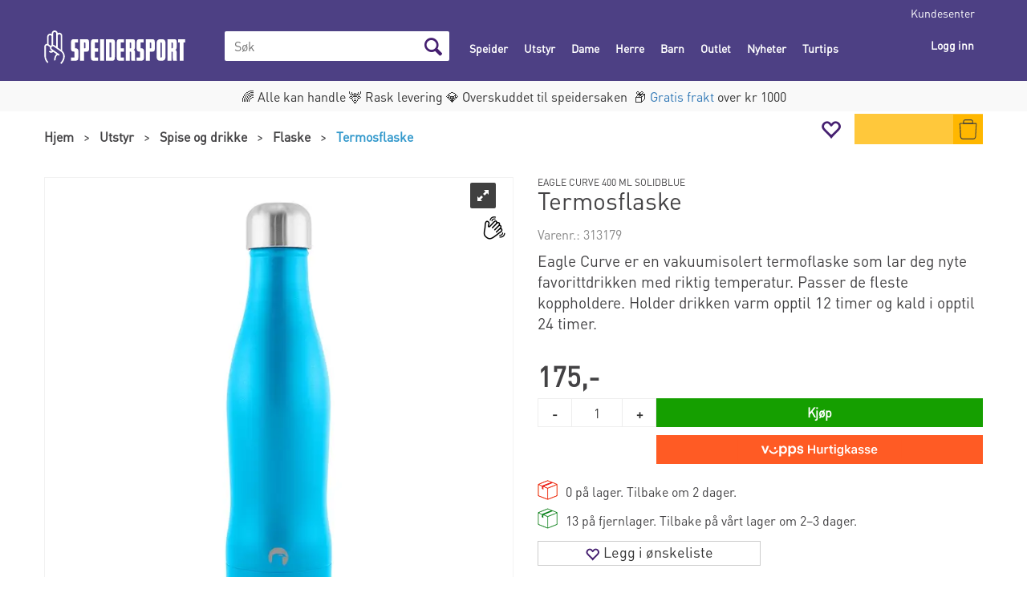

--- FILE ---
content_type: text/html; charset=utf-8
request_url: https://www.speidersport.no/eagle/313179/termosflaske-eagle-curve-400-ml-solidblue
body_size: 47762
content:


<!doctype html>

<html id="htmlTag" lang= "no">
<head id="ctl00_Head1"><meta http-equiv="X-UA-Compatible" content="IE=edge" /><meta charset="UTF-8" /><meta name="format-detection" content="telephone=no" /><meta name="viewport" content="width=device-width, initial-scale=1, shrink-to-fit=no"><title>Termosflaske Eagle Curve 400 ml SolidBlue  - Speider-Sport AS</title><link id="ctl00_LnRss" rel="alternate" type="application/rss+xml" title="Produktnyheter" href="/WebPages/produkt/rss.aspx" /><link rel="apple-touch-icon" sizes="180x180" href="/css/Cust/favicon/Speidersport/apple-touch-icon.png"> <link rel="icon" type="image/png" sizes="32x32" href="/css/Cust/favicon/Speidersport/favicon-32x32.png"> <link rel="icon" type="image/png" sizes="16x16" href="/css/Cust/favicon/Speidersport/favicon-16x16.png"><script id="CookieConsent" src="https://policy.app.cookieinformation.com/uc.js" data-culture="NB" data-gcm-version="2.0" type="text/javascript"></script><link rel="icon" type="image/png" href="/css/cust/Favicon/Speidersport/favicon-96x96.png" sizes="96x96" />
<link rel="icon" type="image/svg+xml" href="/css/cust/Favicon/Speidersport/favicon.svg" />
<link rel="shortcut icon" href="/css/cust/Favicon/Speidersport/favicon.ico" />
<link rel="apple-touch-icon" sizes="180x180" href="/css/cust/Favicon/Speidersport/apple-touch-icon.png" />
<link rel="manifest" href="/css/cust/Favicon/Speidersport/site.webmanifest" />
	<link rel="preconnect" href="https://ajax.googleapis.com">
<script type="text/javascript">
	WebFontConfig = {
		
			google: {
				families: ['Playfair+Display:300,400,700', 'Roboto:400,700']
			},
		
    };

	(function(d) {
	            var wf = d.createElement('script'), s = d.scripts[d.scripts.length - 1];
	            wf.src = 'https://ajax.googleapis.com/ajax/libs/webfont/1.6.26/webfont.js';
	            wf.async = true;
	            s.parentNode.insertBefore(wf, s);
	        
	})(document); 


</script>
<meta property='og:title' content='Termosflaske' /><meta property='og:site_name' content='Speider-Sport AS' /><meta property='og:url' content='https://www.speidersport.no/eagle/313179/termosflaske-eagle-curve-400-ml-solidblue' /><meta property='og:description' content='' /><meta property="og:image" content="https://www.speidersport.no/thumbnails/001/2019/01/speidersport-eagle-curve-bottle-solid-blue.640.webp?v=638714182562400000" /><script type="text/javascript" data-source="/dist/js/main-styles.098c7ad39da0dc54c63b.js"> "use strict";
(self["webpackChunkmcweb3"] = self["webpackChunkmcweb3"] || []).push([[899],{

/***/ 1234:
/***/ (function() {

// extracted by mini-css-extract-plugin


/***/ }),

/***/ 1323:
/***/ (function() {

// extracted by mini-css-extract-plugin


/***/ }),

/***/ 3370:
/***/ (function() {

// extracted by mini-css-extract-plugin


/***/ }),

/***/ 3992:
/***/ (function() {

// extracted by mini-css-extract-plugin


/***/ }),

/***/ 4390:
/***/ (function() {

// extracted by mini-css-extract-plugin


/***/ }),

/***/ 4925:
/***/ (function() {

// extracted by mini-css-extract-plugin


/***/ }),

/***/ 5332:
/***/ (function() {

// extracted by mini-css-extract-plugin


/***/ }),

/***/ 6197:
/***/ (function() {

// extracted by mini-css-extract-plugin


/***/ }),

/***/ 6276:
/***/ (function() {

// extracted by mini-css-extract-plugin


/***/ }),

/***/ 6303:
/***/ (function() {

// extracted by mini-css-extract-plugin


/***/ }),

/***/ 7024:
/***/ (function() {

// extracted by mini-css-extract-plugin


/***/ }),

/***/ 7652:
/***/ (function() {

// extracted by mini-css-extract-plugin


/***/ }),

/***/ 7714:
/***/ (function() {

// extracted by mini-css-extract-plugin


/***/ }),

/***/ 8460:
/***/ (function() {

// extracted by mini-css-extract-plugin


/***/ }),

/***/ 8685:
/***/ (function() {

// extracted by mini-css-extract-plugin


/***/ }),

/***/ 9616:
/***/ (function() {

// extracted by mini-css-extract-plugin


/***/ })

},
/******/ function(__webpack_require__) { // webpackRuntimeModules
/******/ var __webpack_exec__ = function(moduleId) { return __webpack_require__(__webpack_require__.s = moduleId); }
/******/ __webpack_require__.O(0, [188], function() { return __webpack_exec__(3370), __webpack_exec__(6303), __webpack_exec__(4925), __webpack_exec__(7714), __webpack_exec__(8460), __webpack_exec__(6197), __webpack_exec__(3992), __webpack_exec__(7024), __webpack_exec__(7652), __webpack_exec__(8685), __webpack_exec__(1323), __webpack_exec__(5332), __webpack_exec__(9616), __webpack_exec__(4390), __webpack_exec__(6276), __webpack_exec__(1234); });
/******/ var __webpack_exports__ = __webpack_require__.O();
/******/ }
]);
//# sourceMappingURL=main-styles.098c7ad39da0dc54c63b.js.map</script><script type="text/javascript" data-source="/dist/js/master-theme-styles-d4.e5d44c681c83d6c69e00.js"> "use strict";
(self["webpackChunkmcweb3"] = self["webpackChunkmcweb3"] || []).push([[409],{

/***/ 3806:
/***/ (function() {

// extracted by mini-css-extract-plugin


/***/ })

},
/******/ function(__webpack_require__) { // webpackRuntimeModules
/******/ var __webpack_exec__ = function(moduleId) { return __webpack_require__(__webpack_require__.s = moduleId); }
/******/ var __webpack_exports__ = (__webpack_exec__(3806));
/******/ }
]);
//# sourceMappingURL=master-theme-styles-d4.e5d44c681c83d6c69e00.js.map</script><link href="/dist/js/188.48422fe76f71a65383e6.css" rel="stylesheet" type="text/css" /><link href="/dist/js/main-styles.098c7ad39da0dc54c63b.css" rel="stylesheet" type="text/css" /><link href="/dist/js/master-theme-styles-d4.e5d44c681c83d6c69e00.css" rel="stylesheet" type="text/css" /><link href="/api-no-session/stylesheet/combined/SpeiderSportD4.css?version=2619" rel="stylesheet" type="text/css" /><link rel="shortcut icon" type="image/x-icon" href="/favicon.ico?dev=abcdefgh"></link><meta name="description" content="Eagle Curve er en vakuumisolert termoflaske som lar deg nyte favorittdrikken med riktig temperatur. Passer de fleste koppholdere. Holder drikken varm opp..." /><meta name="keywords" content="Termosflaske,Eagle Curve 400 ml SolidBlue,Flaske,Spise og drikke,Utstyr,Avdelinger,Hjem" /><link rel="canonical" href="https://www.speidersport.no/eagle/313179/termosflaske-eagle-curve-400-ml-solidblue" /><link href="/dist/js/quantity-discount.73dc07d928531bdb9017.css" rel="stylesheet" type="text/css" /></head>
<body id="ctl00_MyBody" class=" hold-transition body-out fav-body mc-filter-left layoutver4 lang-1 mobilemenu-md sort-filter listtype-grid mode-normal not-in-stock  body-product-info www-speidersport-no customer-private page-id-2002281  department-id-2002281 body-menu-level-4 search-expanded pagetype-ProductInfo d4-immediate-loading login-type-  not-logged-in img-module-ver-5    ">
    <div id="cache-refresh-portal"></div>
<script type="text/javascript">
        window.D4LinkArraySetup = [];
        window.D4AiActive = true;
        window.D4AiRegisterStats = false;
    </script>
<script src="/scripts/storage.js?v=LRoFsfG_RvRw83zBr0u86eszmVwpW6P0qzdSOQymm8Y1" rel="preload" as="script"></script><script type="text/javascript">window.StorageService.storeScriptLookup([
  {
    "Key": "~/scripts/web.js",
    "Url": "/scripts/web.js?v=SkSOcsR3ogPJha8_A7AmfE-I0_oGvBUTspZtjP7VUiU1"
  },
  {
    "Key": "~/scripts/publisher.js",
    "Url": "/scripts/publisher.js?v=ajQA2E_uI_lk6ItZauezcn-jWYlh5Yujo-HX0Esnwgk1"
  },
  {
    "Key": "~/scripts/ckeditor.js",
    "Url": "/scripts/ckeditor.js?v=ajQA2E_uI_lk6ItZauezcn-jWYlh5Yujo-HX0Esnwgk1"
  },
  {
    "Key": "~/scripts/admin-panel.js",
    "Url": "/scripts/admin-panel.js?v=TXR12Bj3a5U463MELi-oQ9zK29T4R3Ta61Or1CGwYN81"
  },
  {
    "Key": "~/scripts/SearchDebug.js",
    "Url": "/scripts/SearchDebug.js?v=hsPPqtRs0zuoMiHOkc7xqaF4fYCEHZuUcJ6BpOMfgJw1"
  },
  {
    "Key": "~/scripts/FreightReport.js",
    "Url": "/scripts/FreightReport.js?v=ITKjvIK9Fe7cGgflEC1wlLa_KuVYRJc-ymH6jGmr9rQ1"
  },
  {
    "Key": "~/scripts/web-2016.js",
    "Url": "/scripts/web-2016.js?v=RNWg07bAjOVEMnZt3ToCr7YgsnC87G9yBAqDd2UyZvI1"
  },
  {
    "Key": "~/scripts/web-defered-2016.js",
    "Url": "/scripts/web-defered-2016.js?v=xTMut_pBy3QMC5OtBqB6gxsJ9R7fmpzFwWYPfnSCE1E1"
  },
  {
    "Key": "~/scripts/postloginview.js",
    "Url": "/scripts/postloginview.js?v=IruHMr9Jz70Q_OM0i1n6FSUz_jXZTOrwnZss5N-UZY41"
  },
  {
    "Key": "~/scripts/productlistbuy.js",
    "Url": "/scripts/productlistbuy.js?v=N6lU8XkeDT2SBsbiQ9SQqTsrqa9ZxQRl-Fb1oMM6JE41"
  },
  {
    "Key": "~/scripts/productlistfilter.js",
    "Url": "/scripts/productlistfilter.js?v=JG7sSyHNoiqYG4immpmC8dA_9spqBHxKE_8iCle31qI1"
  },
  {
    "Key": "~/scripts/productlistprice.js",
    "Url": "/scripts/productlistprice.js?v=JWnM-aEUAdHlY1reDgnUZmXdkeM7wgy56ZX_yz5wVZM1"
  },
  {
    "Key": "~/scripts/productlistfavorites.js",
    "Url": "/scripts/productlistfavorites.js?v=tMvAnRbpFibN4GPZBfkHsKmuS4plNyPOv8cXym2Z3jk1"
  },
  {
    "Key": "~/scripts/campaigncode.js",
    "Url": "/scripts/campaigncode.js?v=moTSX2rFSFRToSIXjyoe59UncSdHdPg1YgIjMppZRsE1"
  },
  {
    "Key": "~/scripts/product-info.js",
    "Url": "/scripts/product-info.js?v=221vZ6f1aAn6_UucKArI6XzGQLVlmYcRUeqsoTFrPog1"
  },
  {
    "Key": "~/scripts/common.js",
    "Url": "/scripts/common.js?v=BQlbHOdQJofmNew_lcknKyFa0p0cjXDQjiegQqleDuA1"
  },
  {
    "Key": "~/scripts/favorite.js",
    "Url": "/scripts/favorite.js?v=0XtC4FbPk0JL0uXY9PDVct8JsToe4vBi0P9KWF8A15I1"
  },
  {
    "Key": "~/scripts/autocampaigns.js",
    "Url": "/scripts/autocampaigns.js?v=qo3-P6hViO2mow0aflLacjI1ipZcekfQ6o9NZ-8oSMA1"
  },
  {
    "Key": "~/scripts/attributeselector.js",
    "Url": "/scripts/attributeselector.js?v=_C5tO9-x6E2-pG6Ih_YCdeKbCqRZdFsGgzrSjFVD98c1"
  },
  {
    "Key": "~/scripts/specialoffers.js",
    "Url": "/scripts/specialoffers.js?v=NVbw4mQd9e58bh_68ZK0SjBMyWrAHuaTUsDJEI39Hy01"
  },
  {
    "Key": "~/scripts/askforpriceview.js",
    "Url": "/scripts/askforpriceview.js?v=xBM0bHunlWH-jLkhygRotw2S5Hd6HqXr0jVKJmGLbHM1"
  },
  {
    "Key": "~/scripts/depid.js",
    "Url": "/scripts/depid.js?v=2s1i-xlG9hj_cEXLyCvQ7i3JqBmSa3PoqbZQ6ErOwqo1"
  },
  {
    "Key": "~/scripts/quantity-discount-2016.js",
    "Url": "/scripts/quantity-discount-2016.js?v=dUgAEglxPNdxF-1c7i26Odf3KqohMPu3DgJcEbsckjc1"
  },
  {
    "Key": "~/scripts/eniro.js",
    "Url": "/scripts/eniro.js?v=YyllzD7vF_HJvLhREER44JnR_DqOIktSBLz6f0sMMHk1"
  },
  {
    "Key": "~/scripts/variantmatrixview.js",
    "Url": "/scripts/variantmatrixview.js?v=aLlx_kmEu_gJk06j_eu7GiByI65KQRv29FBRL_lcB3g1"
  },
  {
    "Key": "~/scripts/loginCheckoutView.js",
    "Url": "/scripts/loginCheckoutView.js?v=zu-GZS9wowYTxO7Ze7ne_z8setq6QKktbV9vIMQrWJI1"
  },
  {
    "Key": "~/scripts/web-4.0.js",
    "Url": "/scripts/web-4.0.js?v=d109wuf1vkOHrf4AvCzs35BovsMHjZCHffHO7jWN3zk1"
  },
  {
    "Key": "~/scripts/storage.js",
    "Url": "/scripts/storage.js?v=LRoFsfG_RvRw83zBr0u86eszmVwpW6P0qzdSOQymm8Y1"
  },
  {
    "Key": "~/scripts/web-orderbook.4.0.js",
    "Url": "/scripts/web-orderbook.4.0.js?v=S3-e3e27mNnCzjfTvx40Yx_oPrmyEbbet0xautqaDdQ1"
  },
  {
    "Key": "~/scripts/orderbookManager.js",
    "Url": "/scripts/orderbookManager.js?v=xyqaoQatWwY-cXyVq0xWil6nOHEnV71oI2Ws6M8zSxM1"
  },
  {
    "Key": "~/scripts/gaia-all.js",
    "Url": "/scripts/gaia-all.js?v=rwmPuPOBUnaf7er1xDWzSoU94yDYTrM0Y7G0_TskBG81"
  },
  {
    "Key": "~/scripts/product-infoD4.js",
    "Url": "/scripts/product-infoD4.js?v=jmSFYU5OCK9MD0y-o8QI1UZUUYxNWeriLoUAj7cscGI1"
  },
  {
    "Key": "~/scripts/web-defered-4.0.js",
    "Url": "/scripts/web-defered-4.0.js?v=etSbUEiXoGJSVQfcxAQdwxjmsiS6RchFrBk25ZiP0wc1"
  },
  {
    "Key": "~/scripts/render-utils.js",
    "Url": "/scripts/render-utils.js?v=QcUHVlvcSVv_WE94p-wUBc4Xv53hlFiMTLEvG0duK0o1"
  },
  {
    "Key": "~/scripts/productlistsorter.js",
    "Url": "/scripts/productlistsorter.js?v=i82VvJRNQ5Bq3zVzYKCmbEN4FaO46lvO2g4LxmJBaOk1"
  },
  {
    "Key": "~/scripts/bidbanner.js",
    "Url": "/scripts/bidbanner.js?v=LpSODu-M5cDOKLI_lAlSd6-GrD67d_fN5SQeR54mzQY1"
  },
  {
    "Key": "~/scripts/product-info-utils.js",
    "Url": "/scripts/product-info-utils.js?v=WUfpMFb7Ishi0OTxsRifgNaWSdFA89cpOHGsEyS5gqo1"
  },
  {
    "Key": "~/scripts/web-defered-giftcard.4.0.js",
    "Url": "/scripts/web-defered-giftcard.4.0.js?v=fkHLoTtdBXamJ9tFvI7m20tp9-JtLE205es_n0QvNUM1"
  },
  {
    "Key": "~/scripts/variantmatrixview-d4.js",
    "Url": "/scripts/variantmatrixview-d4.js?v=qGMTc0P_B3CJYJvmnhU_ekpjEV7j2rZsKDYpqwTKtPU1"
  },
  {
    "Key": "~/scripts/customerregistration.js",
    "Url": "/scripts/customerregistration.js?v=Epu9s5TBhkFRMmK8KRbPHvkJf7O2ARv-y6ySgq0OCI41"
  },
  {
    "Key": "~/scripts/knockout.simplegrid.js",
    "Url": "/scripts/knockout.simplegrid.js?v=L0eFeIXNNCovuWuhmNs5qKWz-q9IKSNBQfEq4TeJzL41"
  },
  {
    "Key": "~/scripts/delete-customer.js",
    "Url": "/scripts/delete-customer.js?v=XvCQf3Enz2BuelHfpl2sF-3ESfSWFoESpib16ahbJmU1"
  },
  {
    "Key": "~/scripts/publisher-d4.js",
    "Url": "/scripts/publisher-d4.js?v=37nwJzZAWNo1PXbtYsw9EMbe9SjOFORTEmq_OQKpMqU1"
  },
  {
    "Key": "~/scripts/favorite-d4.js",
    "Url": "/scripts/favorite-d4.js?v=X_NBtcgGw9l2n7rjKXte9WyZWh5-USK9WQX--ueaQpc1"
  },
  {
    "Key": "~/scripts/giftcard-d4-purchase.js",
    "Url": "/scripts/giftcard-d4-purchase.js?v=jx8Ow4K1gULfYdTzjxuODdAcrv3rMb2nk28Ufy3qjio1"
  },
  {
    "Key": "~/scripts/giftcard-d4-receipt.js",
    "Url": "/scripts/giftcard-d4-receipt.js?v=aocqH1kGgXovMtcvlKwIB4x8aTDqJvXGx4H559Ko9TA1"
  },
  {
    "Key": "~/scripts/giftcard-d4-portal.js",
    "Url": "/scripts/giftcard-d4-portal.js?v=fIcCy7mHFvZQRHfdVt7zJrzsY_UTQT5djU0wlIiPmNY1"
  },
  {
    "Key": "~/scripts/d4reviews.js",
    "Url": "/scripts/d4reviews.js?v=3w6MFIxFm3bVXaJbaP4poj3hAxYhAznm-rjEs3pi04Y1"
  },
  {
    "Key": "~/scripts/quantity-discount.js",
    "Url": "/scripts/quantity-discount.js?v=dUgAEglxPNdxF-1c7i26Odf3KqohMPu3DgJcEbsckjc1"
  },
  {
    "Key": "~/scripts/productminprice.js",
    "Url": "/scripts/productminprice.js?v=B-hzjwCKb0gCEb4Cx6MOhKgZ_YhGOI0NY9IUPS5CPak1"
  },
  {
    "Key": "~/css/master/common.css",
    "Url": "/css/master/common.css?v=dhv_udQOYfADpvClGfxO5_ACfPivlNeSPdIN9gW7b141"
  },
  {
    "Key": "~/css/publisher/publisher.css",
    "Url": "/css/publisher/publisher.css?v=xd_MHEizfvjgFDOiJAD19COxFVOoErwzh-hXuCOFBck1"
  },
  {
    "Key": "~/css/menu.responsive.css",
    "Url": "/css/menu.responsive.css?v=UGbUNbO-JrDXBLzZKbQjJ7WoNx79JUnL47pj8W5e4xg1"
  }
]) </script><script src="/scripts/web-4.0.js?v=d109wuf1vkOHrf4AvCzs35BovsMHjZCHffHO7jWN3zk1"></script>
<script>// Product info image slider
function InitializeRoyalSlider(optionChangesXS, optionChangesSM, optionChangesMD) {

    jQuery(function () {

        var optionsXS = {
            controlNavigation: 'bullets',
            keyboardNavEnabled: true,
            numImagesToPreload: 1,
            navigateByClick: false,
            arrowsNav: false,
            imageScaleMode: 'fit',
            thumbs: false,
            video: {
                disableCSS3inFF: false
            },
            fullscreen: {
                enabled: true
            }
        };

        var optionsSM = {
            controlNavigation: 'bullets',
            keyboardNavEnabled: true,
            numImagesToPreload: 1,
            navigateByClick: false,
            imageScaleMode: 'fit',
            thumbs: false,
            video: {
                disableCSS3inFF: false
            },
            fullscreen: {
                enabled: true
            }
        };

        var optionsMD = {
            controlNavigation: 'thumbnails',
            keyboardNavEnabled: true,
            numImagesToPreload: 1,
            navigateByClick: false,
            imageScaleMode: 'fit',
            thumbs: {
                spacing: 10,
                orientation: 'vertical',
                autoCenter: false
            },
            video: {
                disableCSS3inFF: false
            },
            fullscreen: {
                enabled: true
            }
        };

        jQuery.extend(optionsXS, optionChangesXS);
        jQuery.extend(optionsSM, optionChangesSM);
        jQuery.extend(optionsMD, optionChangesMD);

        var options = {};
        switch (mcWeb.responsive.getScreenSize()) {
            case 'xs':
                options = optionsXS;
                break;
            case 'sm':
                options = optionsSM;
                break;
            default:
                options = optionsMD;
                break;
        }

        var slider = jQuery(".ProductInfo .prod-image-slider");
        var rs = slider.royalSlider(options).data('royalSlider');
        slider.prepend(slider.find('.rsNav'));

        if (rs != undefined && rs != null) {
            rs.ev.on('rsEnterFullscreen',
                function () {
                    jQuery('.product-image-container').addClass('rs-full-view');
                });
            rs.ev.on('rsExitFullscreen',
                function () {
                    jQuery('.product-image-container').removeClass('rs-full-view');
                });

            // Enter fullscreen on slide click/touch
            rs.ev.on('rsSlideClick',
                function () {
                    if (rs.isFullscreen) {
                        rs.exitFullscreen();
                    } else {
                        rs.enterFullscreen();
                    }
                });
        }
        //Hide load movie
        var el = jQuery('.rsContent.zindex-off');
        if (el != null) {
            setTimeout(function () { el.removeClass('zindex-off'); }, 1000);
        }

    });
}


// Product info scroll functions
(function ($) {
    $.fn.animateScrollTo = function (value, speed) {
        if (isNaN(value))
            value = 0;
        if (speed == null)
            speed = 'fast';

        $('html, body').animate({
            scrollTop: ($(this).offset().top + value) + 'px'
        }, speed);
        return this; // for chaining...
    }

    $.fn.scrollToTop = function () {
        $('html, body').animate({
            scrollTop: 0
        }, 'fast');
        return this; // for chaining...
    }

    // Fixed section menu when scrolling
    $("document").ready(function ($) {

        var isReady = false;
        var stickybar = null;
        $(document).on("header-menu-ready", function () {
            if (isReady) {
                return;
            }
            isReady = true;

            if (stickybar == null && $('.ProductInfo .section-menu').length > 0) {
                stickybar = new Stickybar(jQuery, '.ProductInfo .section-menu', 0, getTopMenuHeight());
            }
        });
    });

})(jQuery);

function getTopMenuHeight() {
    var $ = jQuery;
    var topm = $('.use-sticky-header .m-header-dock.stickybar');

    var offsetTop = -1;
    if (topm.length > 0) {
        offsetTop = topm.outerHeight(); //Found sticky header
    } else if ($('.use-sticky-header').length > 0) {
        offsetTop = 0; //Found sticky header
    }

    if (offsetTop > -1) {
        var minside = $('.m-header-dock.stickybar .top-menu');
        if (minside.length > 0 && minside.filter(":visible").length > 0) {
            offsetTop -= (minside.length > 0) ? minside.outerHeight() + 1 : 0;
        }

        var freeship = $('.stickybar .free-shipping-counter');
        if (freeship.length > 0 && freeship.filter(":visible").length > 0) {
            offsetTop -= (freeship.length > 0) ? freeship.outerHeight() : 0;
        }

        var bar = $('.use-sticky-header .menu-container.stickybar');
        var offset = (bar.length > 0) ? bar.outerHeight() : 0;

        return offset + offsetTop;
    }
    return 0;
}

function scrollToSection(sectionId, cssClass) {
    var topMenuHeight = getTopMenuHeight();
    if (jQuery('.menu-container.stickybar.fixed').length === 0)
        topMenuHeight = topMenuHeight * 2;

    var sectionMenuStickyBar = jQuery('.ProductInfo .section-menu.stickybar');
    var sectionMenuHeight = (sectionMenuStickyBar.length > 0) ? sectionMenuStickyBar.outerHeight() : 0;

    if (cssClass != null && cssClass.length > 1) {
        sectionId = cssClass;
    }

    jQuery(sectionId).animateScrollTo(-(topMenuHeight + sectionMenuHeight));
}

</script>

	<!-- GTM Data Layer -->
	<script>
	    window.dataLayer =  window.dataLayer ||  [];
	</script>

	
		<script>
		    dataLayer.push({             
                'IsSpider': 'True',
                'AvsenderId': '1',
                'AvsenderNavn': 'Speider-Sport AS',
		        'loggedIn': 'False',
                'customerType': 'Privat',
                'PriceIncVat': 'True',
                'CustomerOrgNbr': '',
		        'EAN': '7054270153013',
		        'Brand': 'Eagle',
		        'event': 'ProductPage',
		        'customerID': '50000',
		        'SiteType': 'd',
		        'RetailPrice': '175.00',
		        'BreadCrumb': 'Hjem/Utstyr/Spise og drikke/Flaske',
                'CustomerGroup': '',
		        'PaymentMethod': '',
		        'ProductID': '313179',
		        'ProductAltId': 'CURVE6',
		        'AllProductIds': [],
                'TransactionData': [ ]
                
		    });
        </script>
	
		
			<script>
			    dataLayer.push({
			        'ecomm_pagetype': 'ProductPage',
			        'ecomm_pcat': 'Termoflaske',
			        'ecomm_pname': 'Termosflaske',
			        'ecomm_pvalue': '175.00',
			        'ecomm_totalvalue': '175.00',
			        'ecomm_prodid': '313179' 
			    });
			</script>
		
		<script>
            dataLayer.push({
                'email': '',
                'FirstName': '',
                'Surname': '',
                'CompanyName': '',
                'ContactId': '',
                'CustomerOrgNbr': '',
                'PrivatePhoneNo': '',
                'DirectPhoneNo': '',
                'PostCode': ''
            });
        </script>
    
		<script>
            dataLayer.push({
                'Email_SHA256': '',
                'FirstName_SHA256': '',
                'Surname_SHA256': '',
                'CompanyName_SHA256': '',
                'PrivatePhoneNo_SHA256': '',
                'DirectPhoneNo_SHA256': '',
                'PostCode_SHA256': ''
            });
        </script>
    

	<!-- GA4 dataLayer-->

    
        <script>
            dataLayer.push({
                event: 'view_item',
                ecommerce: {
                    currency: 'NOK',
                    value: 175.00,
                    items: [
                        {
                            item_id: '313179',
                            item_name: 'Termosflaske',
                            affiliation: 'Speider-Sport AS',
                            coupon: '',
                            discount: 0.00,
                            index: 0,
                            item_brand:'Eagle',
                            item_category: 'Utstyr',
                            item_category2: 'Spise og drikke',
                            item_category3: 'Termoflaske',
                            item_variant: '',
                            price: 175.00,
                            quantity: 1
                        }
                    ]
                }
            });
        </script>
    

	<!-- Google Tag Manager container script-->
	<script>
        
        const formHead = document.querySelector('head');
       

        formHead.addEventListener('readyForGtm', function(){
        
        (function(w, d, s, l, i) {
                    w[l] = w[l] || [];
                    w[l].push({
                        'gtm.start':
	                new Date().getTime(),

                event: 'gtm.js'
	        });
	        var f = d.getElementsByTagName(s)[0],
                j = d.createElement(s),
                dl = l != 'dataLayer' ? '&l=' + l : '';
            j.async = true;
	        j.src =
	            '//www.googletagmanager.com/gtm.js?id=' + i + dl;
            
	        f.parentNode.insertBefore(j, f);
	    })(window, document, 'script', 'dataLayer', 'GTM-WQC4WQP');
            });

        
    </script>

	<!-- End Google Tag Manager -->


<div id="d-size" class="hidden" data-size="lg" data-size-set="False"></div>

<div id="hidden-nodeid" style="visibility: hidden; height: 0px;">
    2002281
</div>
<div id="hidden-search-url" style="visibility: hidden; height: 0px;">/search</div>
<div id="hidden-theme" style="visibility: hidden; height: 0px;">
    SpeiderSportD4
</div>
<div id="hidden-images-sizes" style="visibility: hidden; height: 0px;">
    <script language="javascript" type="text/javascript">var _imageSizeList = new Array(32,64,128,256,480,768,992,1200);</script>
</div>

<!--Update icon start-->
<div id="UpdateIcon" style="display: none;" class="UpdateControlModal">
    <div class="UpdateControlModalContent2"></div>
</div>


<div id="rhs-popup-sidebar"></div>
<div id="center-tiny-popup"></div>
<span id="backorder-popup-parent"></span>
<div id="o-wrapper" class="o-wrapper">

<form name="form1" method="post" action="./termosflaske-eagle-curve-400-ml-solidblue" id="form1">
<div>
<input type="hidden" name="__EVENTTARGET" id="__EVENTTARGET" value="" />
<input type="hidden" name="__EVENTARGUMENT" id="__EVENTARGUMENT" value="" />

</div>

<script type="text/javascript">
//<![CDATA[
var theForm = document.forms['form1'];
if (!theForm) {
    theForm = document.form1;
}
function __doPostBack(eventTarget, eventArgument) {
    if (!theForm.onsubmit || (theForm.onsubmit() != false)) {
        theForm.__EVENTTARGET.value = eventTarget;
        theForm.__EVENTARGUMENT.value = eventArgument;
        theForm.submit();
    }
}
//]]>
</script>



<script type="text/javascript">
//<![CDATA[
PageLoad(true);InitializeRoyalSliderInAds();//]]>
</script>
<script type="text/javascript">//<![CDATA[
window.lipscoreInit = function() { lipscore.init({apiKey: "b918c76e2da1267b864aa62c"});};(function() {var scr = document.createElement('script'); scr.async = 1; scr.src = "//static.lipscore.com/assets/no/lipscore-v1.js"; document.getElementsByTagName('head')[0].appendChild(scr); })();  //]]> </script>
    <input type="hidden" name="ctl00$EnsureGaiaIncludedField" id="ctl00_EnsureGaiaIncludedField" /><!-- Ikke fjern denne. Alle sider må minst inneholde 1 gaiakomponent så lenge vi bruker gaia-->
    
<div class="modal fade" id="center-popup" tabindex="-1" role="dialog" aria-labelledby="center-popup">
	<div class="modal-dialog modal-lg">
		<div class="modal-content">
            <div class="lightbox-close" onclick="PubSub.publish(mcWeb.lightbox.events.onHideLightbox);" ></div>	      
			<div class="modal-body">
					<div id="refresh-center" class="refresh-center" style="display: none">
						<div class="refresh-center-item">
							<div class="refresh-center-ico"><i class="icon-spinner animate-spin"></i></div>
							<div class="refresh-txt">
								Oppdaterer, vennligst vent...
							</div>
						</div>
					</div>
				<div id="lightbox-placeholder" class="center-placeholder"></div>
				<div id="lightbox-placeholder2" class="center-placeholder"></div>
			</div>
		</div>
	</div>
</div>

<script language="javascript" type="text/javascript">
	jQuery(function () { mcWeb.hash.init(); });
</script>

    
    


<div id="InstSearchDiv" style="position:absolute; z-index:110;display: none;" class="stop-ajax-rendering">
		<div class="InstantSearch">
		    <div class="resultcolumn">
				<div  class="d4-instant-search-other-hits" data-bind="visible: OtherSearchesText().length > 0">
                    <h3 class="d4-instant-search-divider" data-bind="text: OtherSearchesText"></h3>
                </div>
                <div class="d4-instant-search-products" data-bind="visible: products().length > 0">
                    <h3 class="d4-instant-search-divider">Produkter</h3>
			        <table>
				        <tbody data-bind="template: { name: 'searchresult-template', foreach: products }, visible: products != null && products().length > 0">
				        </tbody>
					        <tfoot>
						        <tr data-bind="visible: TotalHits() > 0">
							        <td colspan="2" class="italic cursor">
								        Totalt antall treff:&nbsp;<span data-bind="text: TotalHits"></span>  
							        </td>

                                    <td colspan="2" class="italic cursor">
								        <a data-bind="event: {click:mcWeb.instantSearch.doSearch}" >Se hele resultatet...&nbsp;</a>  
							        </td>
						        </tr>
				        </tfoot>
			        </table>
                </div>
                <div  class="d4-instant-search-cat" data-bind="visible: ShowCategories()">
                    <h3 class="d4-instant-search-divider">Kategorier</h3>
                    <div data-bind="template: { name: 'searchresult-cat-template', foreach: categories }"></div>
                </div>
                <div class="d4-instant-search-brands" data-bind="visible: ShowBrands()">
                    <h3 class="d4-instant-search-divider">Merker</h3>
                     <div data-bind="template: { name: 'searchresult-brand-template', foreach: brands }"></div>
                </div>

                <div class="d4-instant-search-brands" data-bind="visible: ShowBrandNames()">
                    <h3 class="d4-instant-search-divider">Merkenavn</h3>
                     <div data-bind="template: { name: 'searchresult-brandname-template', foreach: brandnames }"></div>
                </div>

		        <div class="d4-instant-search-articles" data-bind="visible: ShowArticles() && TotalArticleHits() > 0 && ! ShowArticlesRHS()">
		            <h3 class="d4-instant-search-divider">Artikler</h3>
		            <div data-bind="template: { name: 'searchresult-article-template', foreach: articles }"></div>
		            Antall artikler funnet:&nbsp;<span data-bind="text: TotalArticleHits"></span>  
		        </div>
		    </div>
            <div class="instant-search-preview-column">
                <div class="d4-instant-search-preview d4-instant-search-loadbyajax" data-bind="visible: ShowPreview()">
                    <div id="ctl00_InstSrch_WPAInstantSearchPreview_Pnl2" class="load-first">

</div>

<div id="A104" class="load-later   is-system-area"><div id="Field_InstantSearchProductPreview6_0" class=" NoSlide web-pub-field container field-container-6  readonly layout-d4_x1" data-field-id="6" data-popup="0" data-popup-plc="0" data-lt="53" data-sf="0">
	<div class="row">
		<div id="A104F6N2002281" class="ajax-field inner-layout-container loaded" data-use-specific-layout="False" data-plid="4334" data-area-id="InstantSearchProductPreview" data-field-id="6" data-userkey="6" data-grouped-variants="True" data-node-id="2002281" data-manufacturerid="36" data-loaded-status="True" data-layoutid="120029" data-sf="0" data-listing-type="53" data-fieldcontainerid="6">
			<div class="WebPubElement pub-currentproductorstaticcontent" data-elementid="1000000" data-area="InstantSearchProductPreview" data-fieldid="6" data-nodeid="2002281" data-panel-id="Field_InstantSearchProductPreview6_0" data-plid="4334"><div id="Element10461000000" class="d4-instant-search-preview-template ">
				<div class="d4-instant-search-preview-top d4-instant-search-divider"><div class="d4-instant-search-preview-heading "><a class="d4-instant-search-preview-link"><span class="d4-instant-search-preview-header1">Termosflaske</span><span class="d4-instant-search-preview-header2">Eagle Curve 400 ml SolidBlue</span></a></div><div class="d4-instant-search-preview-price"><span class="  d4-price">175,-</span></div></div><div class="d4-instant-search-preview-bottom"><div class="d4-instant-search-preview-info">Eagle Curve er en vakuumisolert termoflaske som lar deg nyte favorittdrikken med riktig temperatur. Passer de fleste koppholdere. Holder drikken varm opptil 12 timer og kald i opptil 24 timer.</div><div class="d4-instant-search-preview-image"><img src="/thumbnails/001/2019/01/speidersport-eagle-curve-bottle-solid-blue.240.webp?v=638714182562400000" class="d4-prod-thumb lazy-allowed " onError="this.src='/Media/Web/ImageNotFound.gif';" border="0" width="240" height="240" " data-status="Ok" border="0" alt="Termosflaske Eagle Curve 400 ml SolidBlue" title="Termosflaske Eagle Curve 400 ml SolidBlue" data-plid="4334" data-image-index="0" data-width="240" data-height="240" data-elementid="1000000" data-css="" data-autoscale="True" id="d4img_4334_0_1000000_240_240"/></div></div>
			</div><script>window.D4LinkArraySetup.push ({elementId:'Element10461000000', productLink: '/eagle/313179/termosflaske-eagle-curve-400-ml-solidblue'}); </script></div>
		</div>
	</div>
</div></div>


                </div>
		        <div class="d4-instant-search-accessories d4-instant-search-loadbyajax" data-bind="visible: ShowAccessories">
		            <h3 class="d4-instant-search-divider">Tilbehør</h3>
		            <div id="ctl00_InstSrch_WPAInstantSearchAccessories_Pnl2" class="load-first">

</div>

<div id="A105" class="load-later   is-system-area"><div id="Field_InstantSearchProductAccessories7_0" class=" NoSlide web-pub-field container field-container-7  readonly layout-d4_x4" data-field-id="7" data-popup="0" data-popup-plc="0" data-lt="3" data-sf="0">
	<div class="row">
		<div id="A105F7N2002281" class="ajax-field inner-layout-container loaded" data-use-specific-layout="False" data-plid="4334" data-area-id="InstantSearchProductAccessories" data-field-id="7" data-userkey="7" data-grouped-variants="True" data-node-id="2002281" data-manufacturerid="36" data-loaded-status="True" data-layoutid="120032" data-sf="0" data-listing-type="3" data-fieldcontainerid="7">

		</div>
	</div>
</div></div>


                </div>
		        <div class="d4-instant-search-alternatives d4-instant-search-loadbyajax" data-bind="visible: ShowAlternatives">
		            <h3 class="d4-instant-search-divider">Alternativer</h3>
		            <div id="ctl00_InstSrch_WPAInstantSearchAlternative_Pnl2" class="load-first">

</div>

<div id="A106" class="load-later   is-system-area"><div id="Field_InstantSearchProductAlternatives8_0" class=" NoSlide web-pub-field container field-container-8  readonly layout-d4_x4" data-field-id="8" data-popup="0" data-popup-plc="0" data-lt="2" data-sf="0">
	<div class="row">
		<div id="A106F8N2002281" class="ajax-field inner-layout-container loaded" data-use-specific-layout="False" data-plid="4334" data-area-id="InstantSearchProductAlternatives" data-field-id="8" data-userkey="8" data-grouped-variants="True" data-node-id="2002281" data-manufacturerid="36" data-loaded-status="True" data-layoutid="120032" data-sf="0" data-listing-type="2" data-fieldcontainerid="8">

		</div>
	</div>
</div></div>


                </div>

                <div class="d4-instant-search-articles d4-instant-search-loadbyajax" data-bind="visible: ShowArticlesRHS">
		            <h3 class="d4-instant-search-divider">Artikler</h3>
		            <div id="ctl00_InstSrch_WPAInstantSearchArticles_Pnl2" class="load-first">

</div>

<div id="A289" class="load-later  is-advanced-area "></div>


                    Antall artikler funnet:&nbsp;<span data-bind="text: TotalArticleHits"></span>  
                </div>
            </div>
            
		    <script type="text/html" id="searchresult-article-template">
		        <span class="d4-instant-search-article">
		            <a class="NoUnderLine" data-bind="attr:{ href: ArticleLink, tabindex: TabIndex}">
		                <span  data-bind="html: ArticleTitle"></span>
		            </a>
		        </span>
		    </script>
            
		    <script type="text/html" id="searchresult-cat-template">
                <span class="d4-instant-search-category">
                    <a class="NoUnderLine" data-bind="attr:{ href: CatLink, tabindex: TabIndex}">
                        <span  data-bind="html: CatName"></span>(<span  data-bind="text: CatCount"></span>)
                    </a>
                </span>
            </script>
            
		    <script type="text/html" id="searchresult-brand-template">
		        <span class="d4-instant-search-brand">
		            <a class="NoUnderLine" data-bind="attr:{ href: BrandLink, tabindex: TabIndex}">
		            <span  data-bind="html: BrandName"></span>(<span  data-bind="text: BrandCount"></span>)
		          </a>
                </span>
		    </script>

            <script type="text/html" id="searchresult-brandname-template">
		        <span class="d4-instant-search-brand">
		            <a class="NoUnderLine" data-bind="attr:{ href: BrandLink, tabindex: TabIndex}">
		            <span  data-bind="html: BrandName"></span>
		          </a>
                </span>
		    </script>

			<script type="text/html" id="searchresult-template">
				<tr data-bind="css: { 'active': $parent.CurrentPlid() == ProduktLagerID}">
					<td class="Left">
						<div class="ProduktImg" data-bind="html: ImageTag"></div>
					</td>
					<td>
						<a class="NoUnderLine" data-bind="attr:{ href: ProduktLink, tabindex: TabIndex}, event: {mouseover:$parent.PreviewCurrentProduct}">
							<span data-bind="html: ProduktDesc1"></span><br />
							<span  data-bind="html: ProduktDesc2"></span>
						</a>
					</td>
                    <td>
                        <span class="bold" data-bind="html: Price"></span>
                    </td>
                    <td>
                        <button type="button" class="btn btn-default preview-button" title="Quick View+" data-bind="event: {click:$parent.PreviewCurrentProduct}" ><i class="glyphicon glyphicon-info-sign"></i></button>
                    </td>
				</tr>    
			
		    </script>

		</div>
	</div> 
		
	
  
	


    <div class="wrapper">

        

        <!-- Content Wrapper. Contains page content -->
        <div class="content-wrapper">
            <header class="headroom header--fixed hide-from-print  m-header-dock" role="banner">


                <div class="container header-inner">
                    <div class="row">

                        


                        
                            <div class="top-menu">
                                

<div class="TopMenu">

	
			<h3 class="TopMenuItem sid-1000007">
				
				

				<a class='InfoMenu '
				  style=''
					href='/kundesenter' 
					target='_self'
					title=''
				>Kundesenter</a>
			</h3>
		

	
	
</div>

                            </div>
                        

                        <div style="clear: both"></div>

                        <a class="header-logo" href="/" ><img class="HeaderLogo" src="/App_Themes/MASTER/images/1px_transparent.png" alt="Tilbake til forsiden!" ></a>

                        <div class="header-main fav-header">

                            
                                <div class="login-container">
                                    

<div class="login-details">
    <a id="customerServiceLink" class="kundersenterIcon" rel="nofollow" aria-label="Kundesenter" href="/kundesenter"></a>
    <a id="loginuser" class="LoginUserInfo" aria-label="Login user info" href="/kundesenter"></a>
    
</div>
<div id="loginout-content" class="LogInButtonContainer" ><a id="loginout" class="LogInButton" href="#login">Logg inn</a>
</div>

                                </div>
                            
                            <div id="m-search">
                                <i class="icon-search"></i>
                            </div>

                            <div class="small-cart-onpage">
                                <div id="smallcart-page"><div class="smallcart-content"><div id="mcweb-cartsmall-cartsmall" class="knockout-bind">
	



<div class="cart-small-links cart-small-favorite pull-right col-xs-12">


    <div class="cart-small-fav" data-bind="visible: (favoriteCount() > -1 && isVisible())" style="display: none;">
        <a class="btn-fav-cart btn btn-link" data-bind="attr: { href: favoriteCartUrl }">
            <i class="glyphicon " data-bind="css: { 'glyphicon-heart-empty heart-empty': favoriteCount() < 1, 'glyphicon-heart heart-full': favoriteCount() > 0 }"></i>
            <span class="fav-cart-text" data-bind="visible: favoriteCount() > 0, text: favoriteCount()"></span>
        </a>
    </div>
    

    <div class="cart-small" role="region" aria-label="Shopping Cart" data-bind="css: { 'btn-group': cartItems().length > 0 }">
        <!-- EJ 133650 : Removed data-trigger="focus", causes problems with CNET -->
        <a tabindex="0" class="cart-small-trigger btn btn-default" data-bind="visible: cartItems().length >= 0, css: { 'cart-small-has-item': cartItems().length > 0 }, popover: { html: true, titleid: 'small-cart-title', contentid: 'small-cart-content', contentClass: 'cart-small-popover' + (OrderbookActive ? ' cart-small-orderbook' : '') }"
            style="display: none; border: none;">

            <span class="cart-small-icon">
                <i class="icon-basket" data-bind="visible: isVisible()" style="display: none;"></i>
            </span>

            <span class="cart-small-empty" data-bind="visible: (cartItems().length < 1 && isVisible() && isCartItemsSet() && OrderbookDate() == '')" style="display: none;">
                Ingen varer i handlevognen
            </span>
            <span class="cart-small-empty" data-bind="visible: (cartItems().length < 1 && isVisible() && isCartItemsSet() && OrderbookDate() != '')" style="display: none;">
                Ingen varer i ordreboka
            </span>
            <span class="cart-small-empty" data-bind="visible: (cartItems().length < 1 && isVisible() && isCartItemsSet() && OrderbookDate() != '' && orderbooks() != null && orderbooks().length > 0), text: cartName" style="display: none;"></span>

            <span class="cart-small-load" data-bind="visible: !isVisible()">
                <i class="icon-spinner animate-spin"></i>
            </span>
            <span class="cart-small-items" data-bind="visible: (cartItems().length > 0 && isVisible())" style="display: none;">
                <span class="cart-small-count" data-bind="text: itemCount()"></span>
                <span class="cart-small-product" data-bind="visible: (itemCount() == 1 && isVisible())">
                    produkt
                </span>
                <span class="cart-small-product" data-bind="visible: (itemCount() > 1 && isVisible())">
                    produkter
                </span>

                <span class="cart-small-product-txt" data-bind="css: { 'inkvat': chkPriceIncExVat() }">
                    <!-- ko if: (!chkPriceIncExVat() && !showLeasingCosts()) -->
                    <span class="small-cart-before-sum">(</span><!--ko text: priceTotalProducts  --><!--/ko--><span class="small-cart-after-sum">)</span>
                    <!-- /ko -->
                    <!-- ko if: (chkPriceIncExVat() && !showLeasingCosts()) -->
                    <span class="small-cart-before-sum">(</span><!--ko text: priceTotalProductsInkVat --><!--/ko--><span class="small-cart-after-sum">)</span>
                    <!-- /ko -->
                    <!-- ko if: showLeasingCosts() -->
                    <span class="small-cart-before-sum">(</span><!--ko text: LeasingTermAmountExVat  --><!--/ko--><span class="small-cart-after-sum">)</span>                  
                    <!-- /ko -->
                </span>
            </span>

            <span class="cart-small-togle-icon" data-bind="visible: cartItems().length > 0, css: { 'cart-small-togle-open': popoverOpen() }" style="display: none;">
                <span class="caret"></span>
            </span>

        </a>
        <a class="cart-small-goto-checkout btn btn-primary" aria-label="Go to Checkout" aria-controls="checkout-page" data-bind="click: onClickGoToCheckout, visible: cartItems().length > 0" style="display: none;">
            <span>Til kassen</span>
        </a>
    </div>


    <div id="small-cart-title" class="cart-small-trigger-title hide">
        <div class="close" aria-label="Close" role="button" data-bind="click: $root.onClose"><span aria-hidden="true">&times;</span></div>
        <div data-bind="visible: orderbooks().length > 0" class="btn-group" role="group" aria-label="...">
            <button type="button" class="btn btn-default" data-bind="event: { click: doShowActiveCart }, css: { active: !showOrderbookSummary() } ">
                Aktiv leveringsdato
            </button>
            <button type="button" class="btn btn-default" data-bind="event: { click: doShowOrderbookSummary }, css: { active: showOrderbookSummary() } ">
                Leveringsdatoer
            </button>
            <button type="button" class="btn btn-default" data-bind="event: { click: doRedirectToOrderOverviw }">
                Ordre oversikt
            </button>
        </div>
        <div class="row">
            <div class="pull-left" data-bind="visible: !showOrderbookSummary()">
                <span data-bind="visible: orderbooks().length == 0">
                    Handlevogn
                </span>
            </div>
            <div class="pull-right" data-bind="visible: cartItems().length > 0 && !showOrderbookSummary()" style="display: none;">
                <!--ko text: itemCount() -->
                <!--/ko-->
                varer i handlevognen
                <span data-bind="visible: orderbooks().length > 0, text: displayDate "></span>
            </div>
        </div>
    </div>
    <div class="cart-small-trigger-content hide" id="small-cart-content">
        <div class="panel-body">
            <div class="row">
                <div class="pull-left col-xs-12" data-bind="visible: !showOrderbookSummary()">
                    <div data-bind="visible: orderbooks().length > 0">
                        <div class="dropdown">
                            <button class="btn btn-default dropdown-toggle" type="button" id="ddl-carts" data-toggle="dropdown" aria-haspopup="true" aria-expanded="true">
                                <span data-bind="text: displayDate"></span><span class="caret"></span>
                            </button>
                            <ul class="dropdown-menu" aria-labelledby="ddl-carts">
                                <!-- ko template: { name: 'orderbook-list-template', foreach: orderbooks} -->
                                <!-- /ko -->
                            </ul>
                        </div>
                    </div>
                </div>
            </div>
            <div data-bind="visible: !showOrderbookSummary()" class="cart-small-orderbook-summary">
                <!-- ko template: { name: smallCartItemTemplate(), foreach: cartItemsToShow} -->
                <!-- /ko -->
                <a href="#" data-role="none" data-ajax="false" class="cart-show-all-items cart-small-tocart" data-bind="click: onClickGoToCart, visible: (cartItems().length > 0 && numberOfItemsToShow() > 0 && cartItems().length > numberOfItemsToShow())">
                    Klikk her for å se alle
                </a>

                <div class="small-cart-empty-items" data-bind="visible: cartItems().length < 1">
                    Handlevognen er tom.
                </div>

            </div>

            <div class="cart-small-orderbook-summary" id="small-cart-orderbook-summary" data-bind="visible: showOrderbookSummary()"></div>
        </div>
        <div class="panel-footer" data-bind="visible: !showOrderbookSummary()">
            <div class="row cart-small-footer">
                <div class="row">
                    <div class="form-inline col-xs-5">
                        <div class="checkbox cart-small-vat" data-bind="visible: showIncVatCheckbox">
                            <label>
                                <input id="price-inc-ex-vat" type="checkbox" name="price-inc-ex-vat" value="" data-bind="checked: chkPriceIncExVat, click: $root.onClickVat.bind($root), enable:!disableIncExVatChange ">
                                Priser inkludert mva.
                            </label>
                        </div>
                        <div class="checkbox cart-small-vat" data-bind="visible: showPriceDisplayControls">
                            <label>
                                <input type="checkbox" name="price-show-veil-pris" value="" data-bind="checked: chkShowVeilPris, click: $root.onClickVeil.bind($root), visible: showPriceDisplayControls">
                                Veil.
                            </label>
                        </div>
                        <div class="checkbox cart-small-vat" data-bind="visible: showPriceDisplayControls">
                            <label>
                                <input type="checkbox" name="price-hide-customer-price" value="" data-bind="checked: chkHideCustomerPice, click: $root.onClickHideCustomerPrice.bind($root)">
                                Skjul Netto
                            </label>
                        </div>
                    </div>
                    <div class="col-xs-7 cart-small-total" data-bind="visible: cartItems().length > 0" style="display: none;">
                        <div class="cart-small-total-txt pull-right">

                            <div data-bind="visible: showLeasingCosts">
                                <span class="cart-small-total-txt-1">
                                    Totalt eks. mva
                                </span>
                                <span class="cart-small-total-exvat" data-bind="text: LeasingTermAmountExVat"></span>

                                <span class="cart-small-orpaynow-txt">
                                    Eller kjøp nå for
                                </span>
                                <span class="cart-small-orpaynow-total" data-bind="visible:smallCartFees, click: switchToPayNow">
                                    <span class="cart-small-total-exvat" data-bind="visible: (!chkPriceIncExVat() && invoiceFee()), text: priceTotal"></span>
                                    <span class="cart-small-total-inkvat" data-bind="visible: (chkPriceIncExVat() && invoiceFee() && summarySumAfterCostReductionsIncVat().length <= 0), text: priceTotalInkVat"></span>
                                <span class="cart-small-total-inkvat" data-bind="visible: (chkPriceIncExVat() && invoiceFee() && summarySumAfterCostReductionsIncVat().length > 0), text: summarySumAfterCostReductionsIncVat"></span>
                                </span>
                                <span class="cart-small-orpaynow-total" data-bind="visible:!smallCartFees, click: switchToPayNow">
                                    <span class="cart-small-total-exvat" data-bind="visible: (!chkPriceIncExVat()), text: priceTotalProducts"></span>
                                    <span class="cart-small-total-inkvat" data-bind="visible: (chkPriceIncExVat() && summarySumAfterCostReductionsIncVat().length <= 0), text: priceTotalProductsInkVat"></span>
                                    <span class="cart-small-total-inkvat" data-bind="visible: (chkPriceIncExVat() && summarySumAfterCostReductionsIncVat().length > 0), text: summarySumAfterCostReductionsIncVat"></span>
                                </span>
                                
                            </div>

                            

                            <div id="ctl00_CartSmall1_ctl00_ctl02_NoFees" data-bind="visible: doNotShowLeasingCosts">
                                <!-- Total without Fee Start -->
                                <span class="cart-small-total-txt-1" data-bind="visible: !chkPriceIncExVat()">
                                    Totalt eks. mva
                                </span>
                                <span class="cart-small-total-exvat" data-bind="visible: (!chkPriceIncExVat()), text: priceTotalProducts"></span>

                                <!-- InkVat -->
                                <span class="cart-small-total-txt-1" data-bind="visible: chkPriceIncExVat() ">
                                    Totalt ink. mva
                                </span>
                                <span class="cart-small-total-inkvat" data-bind="visible: (chkPriceIncExVat() && summarySumAfterCostReductionsIncVat().length <= 0), text: priceTotalProductsInkVat"></span>
                                <span class="cart-small-total-inkvat" data-bind="visible: (chkPriceIncExVat() && summarySumAfterCostReductionsIncVat().length > 0), text: summarySumAfterCostReductionsIncVat"></span>
                                
                                <span class="cart-small-or-leasing-txt" data-bind="visible: (LeasingTermAmountExVat().length > 0)">
                                    Eller leasing for
                                </span>
                                <span class="cart-small-total-leasing-cost" data-bind="text: LeasingTermAmountExVat, click: switchToLeasing"></span>
                                
                                <!-- Total without Fee  End -->
                                
                            </div>
                        </div>
                    </div>
                </div>

                <div class="row cart-small-button">
                    <div class="col-xs-6" data-bind="visible: showGoToCart" style="display: none;">
                        <button type="button" href="#" data-role="none" data-ajax="false" class="btn btn-default btn-block cart-small-tocart" aria-label="Go to Cart" data-bind="click: onClickGoToCart, visible: (cartItems().length > 0)">
                            Til handlevogn
                            <span data-bind="visible: orderbooks().length > 0 && OrderbookDate() != null && OrderbookDate().length > 0, text: displayDate"></span>
                        </button>
                    </div>
                    <div class="col-xs-6" data-bind="visible: showGoToCheckout" style="display: none;">
                        <button type="button" href="#" data-role="none" data-ajax="false" class="btn btn-primary btn-block cart-small-tocheckout" aria-label="Go to Checkout" data-bind="click: onClickGoToCheckout, visible: (cartItems().length > 0)">
                            Til kassen
                            <span data-bind="visible: orderbooks().length > 0 && OrderbookDate() != null && OrderbookDate().length > 0, text: displayDate"></span>
                        </button>
                    </div>
                </div>
            </div>
        </div>
    </div>
</div>




<script type="text/html" id="orderbook-list-template">
    <li><a href="#" data-bind="css: { 'cart-orderbook-item': true, 'selected': Selected }, attr: { value: WebCartId }, text: DisplayDate, click: $root.onSelectCart" ></a></li>
</script>


<script type="text/html" id="cartsmallitem-template">
    <div class="row cart-small-items">
        <div class="col-xs-8 cart-desc">
            <div class="img-container"><img data-bind="attr: { src: ProductImage }, click: $root.onClickProductLink" class="img-responsive" /></div>
            <p class="cart-item-header" data-bind="text: ProductDesc1, click: $root.onClickProductLink"></p>
        </div>

        <div class="col-amount-xs col-xs-1">
            <p class="cart-item-quantity" data-bind="text: Quantity"></p>
        </div>

        <div class="col-xs-3 cart-price">
            <p class="col-price">
                <span class="price" data-bind="text: LinePriceAfterDiscount, visible: AmountAfterReductionIncVat().length <= 0 && LinePriceAfterDiscount().length > 0"></span>
                <span class="price" data-bind="text: Price1, visible: AmountAfterReductionIncVat().length <= 0 && LinePriceAfterDiscount().length <= 0"></span>
                <span class="price" data-bind="text: AmountAfterReductionIncVat, visible: AmountAfterReductionIncVat().length > 0"></span>
            </p>
            <p class="col-delete">
                <a href="#" data-bind="click: $root.onClickRemove"><i class="icon-cancel-circled"></i></a>
            </p>
        </div>
        <div class="clearfix col-xs-12">
            <div class="row-line" data-bind="css: { 'last-row': $index() == $parent.cartItems().length - 1 }"></div>
        </div>

    </div>
</script>

<script type="text/html" id="cartsmallitem-leasing-template">
    <div class="row cart-small-items">
        <div class="col-xs-8 cart-desc">
            <img data-bind="attr: { src: ProductImage }, click: $root.onClickProductLink" class="img-responsive" />
            <p class="cart-item-header" data-bind="text: ProductDesc1, click: $root.onClickProductLink"></p>
        </div>

        <div class="col-amount-xs col-xs-1">
            <p class="cart-item-quantity" data-bind="text: Quantity"></p>
        </div>

        <div class="col-xs-3 cart-price">
            <p class="col-price">
                <span class="price" data-bind="text: LeasingTotalCost"></span>
            </p>
            <p class="col-delete">
                <a href="#" data-bind="click: $root.onClickRemove"><i class="icon-cancel-circled"></i></a>
            </p>
        </div>
        <div class="clearfix col-xs-12">
            <div class="row-line" data-bind="css: { 'last-row': $index() == $parent.cartItems().length - 1 }"></div>
        </div>

    </div>
</script>
<script type="text/javascript">jQuery(function () {
loadModule(mcWeb.cartsmall, 'cartsmall', 'mcweb-cartsmall-cartsmall', null, {"IsLoggedIn":false,"ShowCartCollapsed":false,"ShowRemoveCart":false,"ShowContinueShoping":false,"ShowGoToCheckout":true,"ShowLinkTop":false,"ShowAmountsBottom":false,"ShowCartAlteration":false,"ShowMessageToSalesDep":false,"ShowDiscountCode":false,"ShowPriceIncExVat":true,"ShowRemoveButton":false,"ShowCart":false,"ShowInvoiceFee":false,"ShowGoToCart":true,"ShowTotalInkCarrier":false,"ShowShipment":false,"ShowRegistrationType":false,"HrefLogin":null,"InlineEditor":false,"ShowPriceDisplayControls":false,"ShowVeilPrisValue":true,"HideCustomerPriceValue":false,"ShowCartItemInfo":0,"ShowSeparateFraktFakturaCost":false,"NbrOfDecimals":0,"QuantityMaxlength":0,"FavoriteCartUrl":"/mine-favoritter","OfferCartUrl":"/kundesenter/ordrehistorikk/tilbudsstatus","SmallCartItemsToShow":0,"DecimalsQuantity":0,"ShowAddToFavorite":true,"PopupTime":1000,"MinimumSessionTimeoutUponLoginOrPurchase":0,"MaximumSessionTimeoutWhenNotLoggedInAndEmptyCart":0,"SessionEndPopupTime":0,"IsBedrift":false,"QuantityStepValue":0.0,"PackageSizeMode":0,"OrderRefRequired":false,"ShowExternalCheckout":false,"DisableIncExVatChange":false,"HideSomePricesForMport":false,"CampaingVoucherCanDeductSpecialFees":false,"ShowRRP":false,"SmallCartFees":false,"ShowIncVatCheckbox":true,"GiftcardsEnabled":false});
});
</script>
</div></div></div>
                            </div>
                           
                            
<div id="content-special-offers">
    <div>

        <a tabindex="0" class="special-offer-small-trigger btn btn-default" data-trigger="focus"
            data-bind="visible: Offers() >= 0, css: { 'special-offer-small-item': Offers() > 0, 'hidden': Offers() == 0 },
    popoverSpecialOffer: { html: true, titleid: 'special-offers-title', contentid: 'special-offers-content', contentClass: 'special-offers-small-popover' }"
            style="display: none;">
            <span class="glyphicon glyphicon-tags"></span>
            <span class="special-offers-count" data-bind="text: Offers(), visible: (Offers() > 0 && showAutoCampaigns)" style="display: none;"></span>
            <h3 data-bind="visible: (Offers() > 0 && showAutoCampaigns)" style="display: none;">
                <span data-bind="html: Title()"></span>
            </h3>
        </a>
    </div>

</div>
<div class="auto-camp-small hide" id="special-offers-content">
    
<div id="content-auto-camp-AutoCamp" class="Layout3Element special-offers">

<div class="panel panel-default" style="display:none;" id="specialoffers-panel" data-bind="visible: (autoCampaigns().length > 0)">
    <div class="panel-heading" style="display: block">

        <div data-toggle="collapse" data-target="#content-body-auto-camp-AutoCamp" class="panel-title" data-bind="css: { 'collapsed': showSpecialOfferCollapsed() }">
        <div class="row">
            <div class="col-sm-6">
                <div class="cartitem-text">
                    <i class="glyphicon glyphicon-chevron-down" data-bind="visible: isSpecialOfferCollapsed()"></i>
                    <i class="glyphicon glyphicon-chevron-up" data-bind="visible: !isSpecialOfferCollapsed()"></i>

                    <span data-bind="text: autoCampaigns().length + ' '" class="cart-items-count"></span>

                    <span class="">
                        <span class="cart-items-count-text one-item" data-bind="visible: (autoCampaigns().length < 2)">
                            Kanskje du vil legge til:
                        </span>
                        <span class="cart-items-count-text more-item" data-bind="visible: (autoCampaigns().length > 1)">
                            Spesialtilbud
                        </span>
                        <span class="cart-items-count-help">
                            (Trykk her for å se spesialtilbud)
                        </span>
                    </span>
                </div>
            </div>
        </div>
        </div>
    </div>

    <div id="content-body-auto-camp-AutoCamp" class="panel-collapse collapse" data-bind="attr: { 'aria-expanded': !showSpecialOfferCollapsed() }, css: { 'in': !showSpecialOfferCollapsed() }">
    <div class="panel-body">
        <div class="campaign-items" style="display: block">

            <!-- ko template: { name: 'autocampaigns-template', foreach: autoCampaigns} -->
            <!-- /ko -->

            <script type="text/html" id="autocampaigns-template">
                <div class="autocamp-item">
                    <div class="camp-img">
                        <a data-bind="attr: { href: ProductLink }">
                            <img data-bind="attr: { src: ProductImage }" alt="" class="img-responsive" />
                        </a>
                    </div>
                    <div class="camp-text">

                        <a data-bind="attr: { href: ProductLink }">
                            <p class="cart-item-header" data-bind="text: ProductDesc1"></p>
                            <p class="cart-item-header2" data-bind="text: ProductDesc2, visible: (ProductDesc2 != null || ProductDesc2.trim().length < 1)"></p>
                        </a>
                        <span data-bind="text: CostDesc "></span>
                    </div>
                    <div class="camp-you-save ">
                        <span class="camp-you-save-label" data-bind="visible: (YouSaveAmount() !== null && YouSaveAmount().trim().length > 0), css: { 'you-save-in-nok': (YouSaveText() !== null && YouSaveText().length > 0) }">
                            <p class="cart-item-header2" data-bind="text: YouSaveText, visible: (YouSaveText() !== null && YouSaveText().trim().length > 0)"></p>
                            <p class="cart-item-header" data-bind="text: YouSaveAmount"></p>
                        </span>
                    </div>
                    <div class="camp-message-progress" data-bind="css: { 'progress-complete': AchievementLevel() == 100 }">
                        <div class="camp-message-progress-outer">


                            <div class="camp-progress">
                                <div class="progress">
                                    <div class="progress-bar progress-bar-success" role="progressbar" aria-valuemin="0" aria-valuemax="100"
                                        data-bind="attr: { 'aria-valuenow': AchievementLevel() }, style: { width: AchievementLevel() + '%' }, css: { 'progress-bar-success': AchievementLevel() == 100, 'progress-bar-info': AchievementLevel() < 100 }">
                                    </div>
                                </div>
                            </div>

                            <div class="camp-message">
                                <span data-bind="text: Message  "></span>
                            </div>
                        </div>
                    </div>
                    <div class="camp-button">
                        <div>
                            <button type="button" class="btn auto-camp-item-add"
                                data-bind="click: $root.onClickSelect, enable: MayBeApplied() && Enabled(), text: ButtonTxt(), css: { 'btn-success': MayBeApplied(), 'btn-default': !MayBeApplied() }, attr: { title: DisabledText }" data-role="none">
                                Velg</button>
                        </div>
                    </div>
                </div>
            </script>
        </div>
    </div>
    </div>

</div>
</div>
</div>
<div class="auto-camp-small hide" id="special-offers-title">
    Dine spesialtilbud
</div>

                            
                            <div class="container-top-menu ">
                                <div class="bar1"></div>
                                <div class="bar2"></div>
                                <div class="bar3"></div>
                            </div>

                            <a href="/" class="home" aria-label="Home">
                                <i class="icon-left-circled2" aria-hidden="true"></i>
                            </a>

                            


<input type="submit" value="test" style="display: none;" />
<!--Hindrer submit av søk når man trykker enter i antallboksen m.fl. -->

<div id="ctl00_Search1_SearchBox_Srch" class="HeaderSearch">
	

    <script type="text/javascript">
jQuery(function() {
mcWeb.instantSearch.search('ctl00_Search1_SearchBox_InstSearchTB', true)});
</script>
    


    <table border="0" cellpadding="0" cellspacing="0">
        <tr>
            <td class=" main-search-a">                
                <i class="close-instant-search icon-cancel" type="image" id="CloseSearchButton" alt="Lukk" onclick="mcWeb.instantSearch.clearAndFocus('ctl00_Search1_SearchBox_InstSearchTB', event); "></i>
                <input name="ctl00$Search1$SearchBox$InstSearchTB" type="search" id="ctl00_Search1_SearchBox_InstSearchTB" autocomplete="off" placeholder="Søk" onclick="mcWeb.instantSearch.focusOnSearch(event, this);" class="TextBoxSearchDisable main-search-type" autocorrect="off" tabindex="0" onfocus="mcWeb.instantSearch.setSearchBoxCoord(event,this);" spellcheck="false" autocapitalize="off" onfocusout="mcWeb.instantSearch.onFocusOut(event, this);" />
            </td>
            
            <td class="main-search-b">
                
                
                
                    <div class="search-btn" onclick="mcWeb.instantSearch.doSearch(); return false;" TabIndex="0">
                        <span class="search-btn-text">Søk</span>
                        <i class="icon-search"></i>
                   </div>
                
            </td>
        </tr>
    </table>


</div>
<input type="hidden" id="InstSearchX" name="InstSearchX" />
<input type="hidden" id="InstSearchY" name="InstSearchY" />

<script language="javascript" type="text/javascript">

    jQuery(function () {
        mcWeb.instantSearch.load();

        function focusOnSearch(obj) {
            obj.className = "TextBoxSearchEnable main-search-type";
            obj.value = "";
            jQuery("[id$='ctl00_Search1_SearchBox_InstSearchTB']").val("");
        }

        function changeSticky(searchBoxID, stickyCheckBox, panel) {
            if (stickyCheckBox.checked) {
                jQuery(stickyCheckBox).attr('class', 'FixedStickyCheckBox');
                jQuery('#' + panel).attr('class', 'HeaderSearch FixedSearchBox');
                jQuery('#' + searchBoxID).attr('onfocus', 'mcWeb.instantSearch.setSearchBoxCoordFixed(event,this,\'\');');
            } else {
                jQuery(stickyCheckBox).attr('class', '');
                jQuery('#' + panel).attr('class', 'HeaderSearch');
                jQuery('#' + searchBoxID).attr('onfocus', 'mcWeb.instantSearch.setSearchBoxCoord(event,this,\'\');');
            }
        }
    });
</script>


                            <div class="DoNotShowPricesSpan">
                                
                            </div>


                        </div>

                        <div id="ctl00_HeaderPublishAreaContainer" class="HeaderPublishAreaContainer">
	
                            <div id="ctl00_HeaderPublishArea_Pnl2" class="load-first">

	</div>

<div id="A51" class="load-first  "><div id="Field_ShopHeadingLeft99_0" class=" NoSlide web-pub-field container-fluid field-container-99  layout-d4_x1 hidden-xs" data-slideshow="{&quot;Play&quot;:3000,&quot;Pause&quot;:5000,&quot;HoverPause&quot;:true,&quot;GenerateNextPrev&quot;:false,&quot;GeneratePagination&quot;:false,&quot;ArrowsNavAutoHide&quot;:true,&quot;SlideSpeed&quot;:300,&quot;FadeSpeed&quot;:500,&quot;Effect&quot;:&quot;slide&quot;,&quot;CrossFade&quot;:false,&quot;Orientation&quot;:&quot;horizontal&quot;,&quot;Randomize&quot;:false,&quot;Css&quot;:&quot;&quot;,&quot;IsMobileDomain&quot;:false,&quot;Width&quot;:800,&quot;Height&quot;:400,&quot;ScaleType&quot;:0}" data-field-id="99" data-popup="0" data-popup-plc="0" data-lt="0" data-sf="0">
	<div class="row">
		<div id="A51F99N2002281" class=" rsDefault slides_container ajax-field loaded" data-use-specific-layout="False" data-plid="4334" data-area-id="ShopHeadingLeft" data-field-id="99" data-userkey="99" data-grouped-variants="True" data-node-id="2002281" data-manufacturerid="36" data-loaded-status="True" data-layoutid="120029" data-sf="0" data-listing-type="0" data-fieldcontainerid="99">
			<div class="WebPubFieldRow LayoutVersion4"><div class="WebPubElement pub-static" data-elementid="2499" data-area="ShopHeadingLeft" data-fieldid="99" data-panel-id="Field_ShopHeadingLeft99_0"><div class="ArticleWithBackground D4Standard Layout3Element d4-article-2499" style="background-color:#F9F9F9;height:3vw;max-height:42px;min-height:21px;">
				<div style="background-attachment:scroll;" class="inner-content container-fluid"><div class="row"><div class="article-overlay"><p>🌈 Alle kan handle 🦌 Rask levering 💎 Overskuddet til speidersaken  📦 <a href="/kjopsvilkar">Gratis frakt</a> over kr 1000</p>
</div></div></div>
			</div></div></div>
		</div>
	</div>
</div></div>


                        
</div>

                        <div style="clear: both"></div>
                    </div>
                </div>
            </header>
        
            <div class="menu-container">
                <div class="container menu-inner">
                    <div class="row">
                        <div id="SubMenuArea" class="SubMenuArea ">

                            
                            <div id="menu-placeholder"></div>
                            
                            
                        </div>
                    </div>
                </div>

                

            </div>

            <div class="slideshow-container">
                <!-- Publish area right under the departmentmenu -->
                <div id="ctl00_AreaSlidesTopVisible" class="SlideshowContainer">
	
                    <div id="ctl00_WebPubArea1_Pnl2" class="load-first">

	</div>

<div id="A33" class="load-first  "><div id="Field_SlideshowTop1953_0" class=" NoSlide web-pub-field container field-container-1953  layout-d4_x1" data-field-id="1953" data-popup="0" data-popup-plc="0" data-lt="0" data-sf="0">
	<div class="row">
		<div id="A33F1953N2002281" class="ajax-field inner-layout-container loaded" data-use-specific-layout="False" data-plid="4334" data-area-id="SlideshowTop" data-field-id="1953" data-userkey="1953" data-grouped-variants="True" data-node-id="2002281" data-manufacturerid="36" data-loaded-status="True" data-layoutid="120029" data-sf="0" data-listing-type="0" data-fieldcontainerid="1953">

		</div>
	</div>
</div></div>


                
</div>
            </div>

            <div class="breadcrumb-container">
                <div class="container breadcrumb-inner">
                    <div class="row">
                        <div class="breadcrumb-content">
                            <div>
	<div id="Field_SystemBreadCrumb19_0" class=" NoSlide web-pub-field container-fluid field-container-19  layout-d4_x1 hidden-xs" data-field-id="19" data-popup="0" data-popup-plc="0" data-lt="0" data-sf="0">
		<div class="row">
			<div id="A135F19N2002281" class="ajax-field inner-layout-container loaded" data-use-specific-layout="False" data-plid="0" data-area-id="SystemBreadCrumb" data-field-id="19" data-userkey="19" data-grouped-variants="True" data-node-id="2002281" data-manufacturerid="0" data-loaded-status="True" data-layoutid="120029" data-sf="0" data-listing-type="0" data-fieldcontainerid="19">
				<div class="WebPubElement pub-static" data-elementid="2" data-area="SystemBreadCrumb" data-fieldid="19" data-nodeid="2002281" data-panel-id="Field_SystemBreadCrumb19_0">

	<div class="BreadCrumb">		
        <span class="BreadCrumbTitle">Her er du nå:</span>
		
		
                <a class='NoUnderLine' href='/' target='_self' title='Sportsbutikken eies av speiderne og alt overskudd g&#229;r tilbake til speidersaken.'>Hjem</a>
			<span id="ctl00_RepeaterProductMenu_ctl01_LabelBreadCrumbSep" class="breadcrumb-split">  >  </span>
                <a class='NoUnderLine' href='/utstyr' target='_self' title='Utstyr til eventyr i Speider-sport'>Utstyr</a>
			<span id="ctl00_RepeaterProductMenu_ctl03_LabelBreadCrumbSep" class="breadcrumb-split">  >  </span>
                <a class='NoUnderLine' href='/utstyr/spise-og-drikke' target='_self' title='Spise og drikke'>Spise og drikke</a>
			<span id="ctl00_RepeaterProductMenu_ctl05_LabelBreadCrumbSep" class="breadcrumb-split">  >  </span>
                <a class='BreadCrumbLink NoUnderLine' href='/utstyr/spise-og-drikke/flaske' target='_self' title='Flaske'>Flaske</a>
			<span id="ctl00_RepeaterProductMenu_ctl07_LabelBreadCrumbSep" class="breadcrumb-split">  >  </span>
                <a class='BreadCrumbLink NoUnderLine NoUnderLineAll' title='Eagle Curve 400 ml SolidBlue'>Termosflaske</a>
			
	</div>

</div>
			</div>
		</div>
	</div>
</div>
                        </div>
                    </div>
                </div>
            </div>

            <div class="main-container">
                <div id="ctl00_MainContainerCenter" class="container-fluid main-inner">
                    <div class="row" EnableViewState="True">

                        <!--Container border-->
                        <div class="PageContainerBorder">
                            <!--Column Left-->
                            
                            <!--Column Left End-->

                            <!--Center content start-->
                            <div id="PageColumnCenter" class="ColumnCenter">
                                
    <div id="PanelProductInfo" class="ProductInfo">
	    

<script>
	jQuery(document).ready(function() {
		jQuery('iframe').each(function () {
			var url = jQuery(this).attr("src");
			if (!url || url.indexOf('youtube.com') == -1)
				return;

			var char = "?";
			if (url.indexOf("?") != -1) {
				var char = "&";
			}

			jQuery(this).attr("src", url + char + "wmode=transparent");
		});
	})
</script><div id="plid" class="hidden" data-plid="4334" data-isconfig="false" data-isvariant="false" data-configtextreq="0">

</div><div class="container"><div class="row"><div class="product-image-container col-xs-12 col-lg-6"><div id="ctl00_CPHCnt_ctl00_ctl00_ctl03_PanelAttView" class="att-icons-container">
	
	
			

			<a href="/godtkjop">
				<div class="att-icon att-icon-7482 att-id-10" style="width: 34px; height: 34px; background-image: url([data-uri]);"></div>
			</a>
		

</div>
  <div id="1" class="prod-image-slider royalSlider rsDefault">
<img data-role="none" class="rsImg " src="/thumbnails/001/2019/01/speidersport-eagle-curve-bottle-solid-blue.640.webp?v=638714182562400000" data-rsTmb="/thumbnails/001/2019/01/speidersport-eagle-curve-bottle-solid-blue.120.webp?v=638714182562400000" data-rsBigImg="/thumbnails/001/2019/01/speidersport-eagle-curve-bottle-solid-blue.1024.webp?v=638714182562400000" alt="Termosflaske Eagle Curve 400 ml SolidBlue " title="Termosflaske Eagle Curve 400 ml SolidBlue " />

</div>
<script>InitializeRoyalSlider({}, {}, {slidesOrientation: 'horizontal', thumbs: {orientation: 'horizontal'}})</script></div><div class="product-info-container col-xs-12 col-lg-6"><div class="heading-container"><h2>Eagle Curve 400 ml SolidBlue</h2><h1>Termosflaske</h1></div><div class="top-info-container"><div class="score-stars"><a href="#prodinfo-review-anchor"></a></div><div class="product-number"><div class="product-number-inner"><span>Varenr.:&nbsp;</span><span class="prd-num-label">313179</span></div></div><div class="ingress productinfo2">Eagle Curve er en vakuumisolert termoflaske som lar deg nyte favorittdrikken med riktig temperatur. Passer de fleste koppholdere. Holder drikken varm opptil 12 timer og kald i opptil 24 timer.</div><div class="product-prices"><div class="current-price-container"><span class="PriceLabel product-price-api" data-bind="text: price.priceIncVat" data-priceincvat="175,-" data-priceexvat="140,-" data-priceretail=" " data-yousavepercent="">175,-</span></div></div><div id="quantity-discount-container" data-show-on-separate-rows-until-size="md"></div><div class="qty-and-buy clearfix"><div class="quantity-container"><div class="qty-control api-qty" data-bind="visible: qt.showQuantity()" data-quantity="1" data-desimals="0" data-min="1" data-max="99999" data-updateprice="true" data-packmode="0" data-quantitystepvalue="1">
	<span class="less-qty" data-bind="click: qt.less, event: { keydown: qt.less}">-</span><input name="ctl00$CPHCnt$ctl00$ctl00$quantity" type="text" value="1" maxlength="3" id="quantity" class="QuantityTextBox" data-pack="1" pattern="[0-9]*[,.]?[0-9]*" onclick="this.select(); this.setSelectionRange(0, 9999); return false;" data-bind="value: qt.quantity, valueUpdate: &#39;afterkeydown&#39;, event: { blur: qt.setQua, &#39;keydown&#39;: qt.keyPressed }" aria-label="Quantity" /><span class="more-qty" data-bind="click: qt.more, event: { keyuo: qt.more}">+</span>
</div></div><div class="buy-info-container"><button data-bind="click: buy.onClickBuy, enable:!buy.hideBuyButton()" class="btn btn-primary buy-product buy-default">Kjøp</button></div></div><div class="vipps-express-checkout-info-container"><button data-bind="click: buy.onClickBuyVippsExpressCheckout" class="btn btn-primary buy-product buy-button-vipps-express-checkout" aria-label="vippsCheckoutLabel"></button><div class="hidden templates-hidden"><div id="vipps-express-checkout-redirect"><div class="vipps-express-checkout-redirect"><div id="vipps-express-checkout-redirect-info" class="vipps-express-checkout-redirect-txt">Du blir nå videresendt til Vipps for betaling...</div></div></div></div></div><div class="product-stock"><div class="main-warehouse"><div class="DynamicStockTooltipContainer">
	<img class="StockIcon" src="/css/Demonstrare2016/Images/no-stock2.png" style="border-width:0px;" /><span>0 på lager. Tilbake om </span><span>2</span><span> dager.</span>
</div></div><div class="remote-warehouse" hideifremotestockishidden=""><div class="DynamicStockTooltipContainer">
	<span class="remote-stock-container"><img class="StockIcon" src="/css/Demonstrare2016/Images/in-stock2.png" style="border-width:0px;" /><span>13</span><span> på fjernlager. Tilbake på vårt lager om 2–3 dager.</span></span>
</div></div></div><div class="prisjakt-container"><div class="prisjakt_cheapest" data-shop="33620" data-product="" data-market="NO" data-format="small3"></div></div><div id="lipscore-rating" ls-product-name="Termosflaske Eagle Curve 400 ml SolidBlue "ls-brand="Eagle"ls-product-id="4348"ls-product-url="https://www.speidersport.no:443/eagle/313179/termosflaske-eagle-curve-400-ml-solidblue"ls-description="Eagle Curve 400 ml SolidBlue"ls-image-url="https://www.speidersport.no:443/thumbnails/001/2019/01/speidersport-eagle-curve-bottle-solid-blue.1024.webp?v=638714182562400000"ls-price-currency="NOK"ls-availability="0"ls-category="Utstyr"ls-gtin="7054270153013"></div><div class="favorites"><button data-bind="click: fav.onClickAdd" class="btn btn-default btn-favorite "><i class="glyphicon glyphicon-heart-empty heart-empty" data-bind="visible: fav.iconEmpty" style="display: none;"></i><i class="glyphicon glyphicon-heart heart-full" data-bind="visible: fav.iconFull" style="display: none;"></i><span class="fav-text">Legg i &#248;nskeliste</span></button></div><div class="santander-calculator"></div><div class="mini-sales-banner-area"><div id="A117" class="load-later  "><div id="Field_ProductSmallArea1969_0" class=" NoSlide web-pub-field container field-container-1969 ProduktsideKampanjeInfo layout-d4_x1" data-field-id="1969" data-popup="0" data-popup-plc="0" data-lt="0" data-sf="0">
	<div class="row">
		<div id="A117F1969N1000069" class="ajax-field inner-layout-container loaded" data-use-specific-layout="False" data-plid="4334" data-area-id="ProductSmallArea" data-field-id="1969" data-userkey="1969" data-grouped-variants="True" data-node-id="1000069" data-manufacturerid="36" data-loaded-status="True" data-layoutid="120029" data-sf="0" data-listing-type="0" data-fieldcontainerid="1969">
			<div class="WebPubElement pub-static" data-elementid="15412" data-area="ProductSmallArea" data-fieldid="1969" data-nodeid="1000069" data-panel-id="Field_ProductSmallArea1969_0"><div class="d4-article ArticleAutoHeight none d4-article-15412">
				<div class=" StdArticleBox StdArticleBoxLastOnRow">
					<div class="d4-article-body">
						<h4>Visste du at:</h4>

<ul>
	<li>Alt overskuddet fra <a href="/kontaktoss">butikken</a> går til mer speiding i Norge?</li>
	<li>Vi har <a href="/kjopsvilkar" target="_self">gratis frakt over kr 1000</a> og <a href="/purchase-giftcard" target="_self">gavekort</a>?</li>
	<li>Vi har stor <a href="/outlet" target="_self">outlet</a>?</li>
	<li>Varer kjøpt i november og desember har full <a href="/kjopsvilkar" target="_self">bytterett</a> ut januar? Undertøy byttes ikke.</li>
</ul>

					</div>
				</div>
			</div></div>
		</div>
	</div>
</div></div>
</div><div class="svea-info-container"></div><div class="klarna-info-container"></div><div class="share-info-container"><div class='fb-like' data-href='https://www.speidersport.no/eagle/313179/termosflaske-eagle-curve-400-ml-solidblue' data-width='450' data-layout='button_count' data-action='like' data-show-faces='false' data-share='true'></div></div><div class="productinfo3"><p><strong>Eagle Curve:</strong><br>Volum: 4 dl<br>Vekt: 325 gram<br>Mål: Ø 65 x 260 mm<br>Materiale: Rustfritt stål 18/8<div class="color-specifications"><div id="ctl00_CPHCnt_ctl00_ctl00_ctl58_PanelAttView">
	
  <span id="ctl00_CPHCnt_ctl00_ctl00_ctl58_LabelTitle" class="attribute-title"></span>
  <div class="attribute-items">
    <div class="attribute-item"><div class="attribute-key">Farge</div><div class="attribute-Value">Blå</div></div>

  </div>

</div>
  </div><script type="text/javascript">
            jQuery( document ).ready(function() {
            if(jQuery(".color-specifications ul li").length>0)
            jQuery(".color-specifications .attribute-key").text("Farger:");
            });
            </script></div></div></div></div></div><div class="container" id="section_1"></div><div class="container section-container"><div class="row"><div class="col-xs-12 col-lg-6 related-container"><div class="section-content-container"><div class="section-content row"><div id="A39" class="load-later  is-advanced-area "><div id="Field_ProduktInfoTilbehor866_0" class=" NoSlide web-pub-field container field-container-866  layout-d4_x1 hidden-xs" data-field-id="866" data-popup="0" data-popup-plc="0" data-lt="0" data-sf="0">
	<div class="row">
		<div id="A39F866N1000069" class="ajax-field inner-layout-container loaded" data-use-specific-layout="False" data-plid="4334" data-area-id="ProduktInfoTilbehor" data-field-id="866" data-userkey="866" data-grouped-variants="True" data-node-id="1000069" data-manufacturerid="36" data-loaded-status="True" data-layoutid="120029" data-sf="0" data-listing-type="0" data-fieldcontainerid="866">

		</div>
	</div>
</div><div id="Field_ProduktInfoTilbehor1_0" class=" NoSlide web-pub-field container field-container-1  layout-d4_x2 hidden-xs" data-field-id="1" data-popup="0" data-popup-plc="0" data-lt="3" data-sf="0">
	<div class="row">
		<div id="A39F1N1000069" class="ajax-field inner-layout-container loaded" data-use-specific-layout="False" data-plid="4334" data-area-id="ProduktInfoTilbehor" data-field-id="1" data-userkey="1" data-grouped-variants="True" data-node-id="1000069" data-manufacturerid="36" data-loaded-status="True" data-layoutid="120030" data-sf="0" data-listing-type="3" data-fieldcontainerid="1">

		</div>
	</div>
</div><div id="Field_ProduktInfoTilbehor1329" class=" NoSlide web-pub-field container field-container-1329  layout-d4_x2 hidden-xs hidden-sm hidden-md hidden-lg hidden-xl" data-field-id="1329" data-popup="0" data-popup-plc="0" data-lt="3" data-sf="0">
	<div class="row">
		<div id="A39F1329N1000069" class="ajax-field inner-layout-container not-loaded" data-use-specific-layout="False" data-plid="4334" data-area-id="ProduktInfoTilbehor" data-field-id="1329" data-userkey="1329" data-grouped-variants="True" data-node-id="1000069" data-manufacturerid="36" data-loaded-status="False" data-layoutid="120030" data-sf="0" data-listing-type="3" data-fieldcontainerid="1329">

		</div>
	</div>
</div></div>
<div id="A305" class="load-later  "><div id="Field_ModelRegisterStoredProducts1718_0" class=" NoSlide web-pub-field container field-container-1718  layout-d4_x1 hidden-xs" data-field-id="1718" data-popup="0" data-popup-plc="0" data-lt="0" data-sf="0">
	<div class="row">
		<div id="A305F1718N1000069" class="ajax-field inner-layout-container loaded" data-use-specific-layout="False" data-plid="4334" data-area-id="ModelRegisterStoredProducts" data-field-id="1718" data-userkey="1718" data-grouped-variants="True" data-node-id="1000069" data-manufacturerid="36" data-loaded-status="True" data-layoutid="120029" data-sf="0" data-listing-type="0" data-fieldcontainerid="1718">
			<div class="WebPubElement pub-static" data-elementid="8707" data-area="ModelRegisterStoredProducts" data-fieldid="1718" data-nodeid="1000069" data-panel-id="Field_ModelRegisterStoredProducts1718_0"><div class="d4-article ArticleAutoHeight none d4-article-8707">
				<div class=" StdArticleBox StdArticleBoxLastOnRow">
					<div class="d4-article-body">
						<h4 class="fane">Alternativ:</h4>

					</div>
				</div>
			</div></div>
		</div>
	</div>
</div><div id="Field_ModelRegisterStoredProducts1719_0" class=" NoSlide web-pub-field container field-container-1719  layout-d4_x2 hidden-xs" data-field-id="1719" data-popup="0" data-popup-plc="0" data-lt="50" data-sf="0">
	<div class="row">
		<div id="A305F1719N1000069" class="ajax-field inner-layout-container loaded" data-use-specific-layout="False" data-plid="4334" data-area-id="ModelRegisterStoredProducts" data-field-id="1719" data-userkey="1719" data-grouped-variants="True" data-node-id="1000069" data-manufacturerid="36" data-loaded-status="True" data-layoutid="120030" data-sf="0" data-listing-type="50" data-fieldcontainerid="1719">

		</div>
	</div>
</div><div id="Field_ModelRegisterStoredProducts1720_0" class=" NoSlide web-pub-field container field-container-1720  layout-d4_x2 hidden-xs" data-field-id="1720" data-popup="0" data-popup-plc="0" data-lt="50" data-sf="0">
	<div class="row">
		<div id="A305F1720N1000069" class="ajax-field inner-layout-container loaded" data-use-specific-layout="False" data-plid="4334" data-area-id="ModelRegisterStoredProducts" data-field-id="1720" data-userkey="1720" data-grouped-variants="True" data-node-id="1000069" data-manufacturerid="36" data-loaded-status="True" data-layoutid="120030" data-sf="0" data-listing-type="50" data-fieldcontainerid="1720">

		</div>
	</div>
</div><div id="Field_ModelRegisterStoredProducts1721_0" class=" NoSlide web-pub-field container field-container-1721  layout-d4_x2 hidden-xs" data-field-id="1721" data-popup="0" data-popup-plc="0" data-lt="50" data-sf="0">
	<div class="row">
		<div id="A305F1721N1000069" class="ajax-field inner-layout-container loaded" data-use-specific-layout="False" data-plid="4334" data-area-id="ModelRegisterStoredProducts" data-field-id="1721" data-userkey="1721" data-grouped-variants="True" data-node-id="1000069" data-manufacturerid="36" data-loaded-status="True" data-layoutid="120030" data-sf="0" data-listing-type="50" data-fieldcontainerid="1721">

		</div>
	</div>
</div><div id="Field_ModelRegisterStoredProducts1722_0" class=" NoSlide web-pub-field container field-container-1722  layout-d4_x2 hidden-xs" data-field-id="1722" data-popup="0" data-popup-plc="0" data-lt="50" data-sf="0">
	<div class="row">
		<div id="A305F1722N1000069" class="ajax-field inner-layout-container loaded" data-use-specific-layout="False" data-plid="4334" data-area-id="ModelRegisterStoredProducts" data-field-id="1722" data-userkey="1722" data-grouped-variants="True" data-node-id="1000069" data-manufacturerid="36" data-loaded-status="True" data-layoutid="120030" data-sf="0" data-listing-type="50" data-fieldcontainerid="1722">
			<div class="WebPubElement pub-dynamicadsmatchingattributefilterforproductpage" data-elementid="1000000" data-area="ModelRegisterStoredProducts" data-fieldid="1722" data-nodeid="1000069" data-panel-id="Field_ModelRegisterStoredProducts1722_0" data-plid="49660"><div id="Element30517221000000" class="d4-row d4-listing-row DNTSpeider-list ">
				<div class="d4-listing-cell d4-col-auto image-cell"><div class="ProduktImg"><a href="/hydro-flask/137340/termoflaske-hydro-flask-wide-lw-700-ml-091-camp"" class="has-secondary-image" id="d4img_49660_0_1000000_120_120"><img src="/thumbnails/merkevarer/hydro_flask/speidersport-hydro-flask-24-oz-wide-mouth-lightweight-serpentine-back.120.webp?v=638828106972000000" class=" d4-prod-thumb list-img lazy-allowed " onError="this.src='/Media/Web/ImageNotFound.gif';" border="0" width="120" height="120" " data-has-secondary-img="1" data-status="Ok" border="0" alt="Termoflaske Hydro Flask Wide LW 700 ml 091 Camp" title="Termoflaske Hydro Flask Wide LW 700 ml 091 Camp" data-plid="49660" data-image-index="0" data-width="120" data-height="120" data-elementid="1000000" data-css="" data-autoscale="True"/><img src="/thumbnails/merkevarer/hydro_flask/speidersport-hydro-flask-24-oz-wide-mouth-lightweight-serpentine.120.webp?v=638828106972000000" class=" d4-prod-thumb list-img lazy-allowed secondary-image " onError="this.src='/Media/Web/ImageNotFound.gif';" border="0" width="120" height="120" " data-alt-img="1" data-status="Ok" border="0" alt="Termoflaske Hydro Flask Wide LW 700 ml 091 Camp" title="Termoflaske Hydro Flask Wide LW 700 ml 091 Camp" data-plid="49660" data-image-index="1" data-width="120" data-height="120" data-elementid="1000000" data-css="" data-autoscale="True"/></a></div></div><div class="d4-listing-cell d4-col description-cell"><span class="product-desc1">Termoflaske</span><span class="product-desc2">Hydro Flask Wide LW 700 ml 091 Camp</span><div class="AddPriceContainer"><div class="PriceLabelContainer"><span class="  AddPriceLabel">330,-</span></div></div></div>
			</div><script>window.D4LinkArraySetup.push ({elementId:'Element30517221000000', productLink: '/hydro-flask/137340/termoflaske-hydro-flask-wide-lw-700-ml-091-camp'}); </script></div><div class="WebPubElement pub-dynamicadsmatchingattributefilterforproductpage" data-elementid="1000001" data-area="ModelRegisterStoredProducts" data-fieldid="1722" data-nodeid="1000069" data-panel-id="Field_ModelRegisterStoredProducts1722_0" data-plid="59304"><div id="Element30517221000001" class="d4-row d4-listing-row DNTSpeider-list ">
				<div class="d4-listing-cell d4-col-auto image-cell"><div class="ProduktImg"><a href="/stanley/141621/termoflaske-stanley-iceflow-flip-straw-1-liter-rose"" class="has-secondary-image" id="d4img_59304_0_1000001_120_120"><img src="/thumbnails/merkevarer/stanley/speidersport-stanley-iceflow-flip-straw-1-liter-rose-quartz.120.webp?v=638992441492500000" class=" d4-prod-thumb list-img lazy-allowed " onError="this.src='/Media/Web/ImageNotFound.gif';" border="0" width="120" height="120" " data-has-secondary-img="1" data-status="Ok" border="0" alt="Termoflaske Stanley Iceflow Flip Straw 1 liter Rose" title="Termoflaske Stanley Iceflow Flip Straw 1 liter Rose" data-plid="59304" data-image-index="0" data-width="120" data-height="120" data-elementid="1000001" data-css="" data-autoscale="True"/><img src="/thumbnails/merkevarer/stanley/speidersport-stanley-iceflow-fast-flow-1-liter-rose-quartz-side.120.webp?v=638992441492500000" class=" d4-prod-thumb list-img lazy-allowed secondary-image " onError="this.src='/Media/Web/ImageNotFound.gif';" border="0" width="120" height="120" " data-alt-img="1" data-status="Ok" border="0" alt="Termoflaske Stanley Iceflow Flip Straw 1 liter Rose" title="Termoflaske Stanley Iceflow Flip Straw 1 liter Rose" data-plid="59304" data-image-index="1" data-width="120" data-height="120" data-elementid="1000001" data-css="" data-autoscale="True"/></a></div></div><div class="d4-listing-cell d4-col description-cell"><span class="product-desc1">Termoflaske</span><span class="product-desc2">Stanley Iceflow Flip Straw 1 liter Rose</span><div class="AddPriceContainer"><div class="PriceLabelContainer"><span class="  AddPriceLabel">649,-</span></div></div></div>
			</div><script>window.D4LinkArraySetup.push ({elementId:'Element30517221000001', productLink: '/stanley/141621/termoflaske-stanley-iceflow-flip-straw-1-liter-rose'}); </script></div><div class="WebPubElement pub-dynamicadsmatchingattributefilterforproductpage" data-elementid="1000002" data-area="ModelRegisterStoredProducts" data-fieldid="1722" data-nodeid="1000069" data-panel-id="Field_ModelRegisterStoredProducts1722_0" data-plid="37690"><div id="Element30517221000002" class="d4-row d4-listing-row DNTSpeider-list ">
				<div class="d4-listing-cell d4-col-auto image-cell"><div class="ProduktImg"><a href="/blackblum/125516/termoflaske-black-plus-blum-ins-explorer-bottle-850-ml-ol"" class="has-secondary-image" id="d4img_37690_0_1000002_120_120"><img src="/thumbnails/merkevarer/black_blum/speidersport-black_blum-explorer-bottle-large-850-ml-olive.120.webp?v=638544694242230000" class=" d4-prod-thumb list-img lazy-allowed " onError="this.src='/Media/Web/ImageNotFound.gif';" border="0" width="120" height="120" " data-has-secondary-img="1" data-status="Ok" border="0" alt="Termoflaske Black+Blum Ins Explorer Bottle 850 ml Ol" title="Termoflaske Black+Blum Ins Explorer Bottle 850 ml Ol" data-plid="37690" data-image-index="0" data-width="120" data-height="120" data-elementid="1000002" data-css="" data-autoscale="True"/><img src="/thumbnails/merkevarer/black_blum/speidersport-black_blum-explorer-bottle-large-850-ml-olive-open.120.webp?v=638544694242230000" class=" d4-prod-thumb list-img lazy-allowed secondary-image " onError="this.src='/Media/Web/ImageNotFound.gif';" border="0" width="120" height="120" " data-alt-img="1" data-status="Ok" border="0" alt="Termoflaske Black+Blum Ins Explorer Bottle 850 ml Ol" title="Termoflaske Black+Blum Ins Explorer Bottle 850 ml Ol" data-plid="37690" data-image-index="1" data-width="120" data-height="120" data-elementid="1000002" data-css="" data-autoscale="True"/></a></div></div><div class="d4-listing-cell d4-col description-cell"><span class="product-desc1">Termoflaske</span><span class="product-desc2">Black+Blum Ins Explorer Bottle 850 ml Ol</span><div class="AddPriceContainer"><div class="PriceLabelContainer"><span class="  AddPriceLabel">574,-</span></div></div></div>
			</div><script>window.D4LinkArraySetup.push ({elementId:'Element30517221000002', productLink: '/blackblum/125516/termoflaske-black-plus-blum-ins-explorer-bottle-850-ml-ol'}); </script></div><div class="WebPubElement pub-dynamicadsmatchingattributefilterforproductpage" data-elementid="1000003" data-area="ModelRegisterStoredProducts" data-fieldid="1722" data-nodeid="1000069" data-panel-id="Field_ModelRegisterStoredProducts1722_0" data-plid="37688"><div id="Element30517221000003" class="d4-row d4-listing-row DNTSpeider-list ">
				<div class="d4-listing-cell d4-col-auto image-cell"><div class="ProduktImg"><a href="/blackblum/125514/termoflaske-black-plus-blum-ins-explorer-bottle-650-ml-or"" class="has-secondary-image" id="d4img_37688_0_1000003_120_120"><img src="/thumbnails/merkevarer/black_blum/speidersport-black_blum-explorer-bottle-650-ml-orange.120.webp?v=638544694242230000" class=" d4-prod-thumb list-img lazy-allowed " onError="this.src='/Media/Web/ImageNotFound.gif';" border="0" width="120" height="120" " data-has-secondary-img="1" data-status="Ok" border="0" alt="Termoflaske Black+Blum Ins Explorer Bottle 650 ml Or" title="Termoflaske Black+Blum Ins Explorer Bottle 650 ml Or" data-plid="37688" data-image-index="0" data-width="120" data-height="120" data-elementid="1000003" data-css="" data-autoscale="True"/><img src="/thumbnails/merkevarer/black_blum/speidersport-black_blum-explorer-bottle-650-ml-orange-open.120.webp?v=638544694242230000" class=" d4-prod-thumb list-img lazy-allowed secondary-image " onError="this.src='/Media/Web/ImageNotFound.gif';" border="0" width="120" height="120" " data-alt-img="1" data-status="Ok" border="0" alt="Termoflaske Black+Blum Ins Explorer Bottle 650 ml Or" title="Termoflaske Black+Blum Ins Explorer Bottle 650 ml Or" data-plid="37688" data-image-index="1" data-width="120" data-height="120" data-elementid="1000003" data-css="" data-autoscale="True"/></a></div></div><div class="d4-listing-cell d4-col description-cell"><span class="product-desc1">Termoflaske</span><span class="product-desc2">Black+Blum Ins Explorer Bottle 650 ml Or</span><div class="AddPriceContainer"><div class="PriceLabelContainer"><span class="  AddPriceLabel">489,-</span></div></div></div>
			</div><script>window.D4LinkArraySetup.push ({elementId:'Element30517221000003', productLink: '/blackblum/125514/termoflaske-black-plus-blum-ins-explorer-bottle-650-ml-or'}); </script></div>
		</div>
	</div>
</div><div id="Field_ModelRegisterStoredProducts1723_0" class=" NoSlide web-pub-field container field-container-1723  layout-d4_x2 hidden-xs" data-field-id="1723" data-popup="0" data-popup-plc="0" data-lt="50" data-sf="0">
	<div class="row">
		<div id="A305F1723N1000069" class="ajax-field inner-layout-container loaded" data-use-specific-layout="False" data-plid="4334" data-area-id="ModelRegisterStoredProducts" data-field-id="1723" data-userkey="1723" data-grouped-variants="True" data-node-id="1000069" data-manufacturerid="36" data-loaded-status="True" data-layoutid="120030" data-sf="0" data-listing-type="50" data-fieldcontainerid="1723">

		</div>
	</div>
</div><div id="Field_ModelRegisterStoredProducts1724_0" class=" NoSlide web-pub-field container field-container-1724  layout-d4_x2 hidden-xs" data-field-id="1724" data-popup="0" data-popup-plc="0" data-lt="50" data-sf="0">
	<div class="row">
		<div id="A305F1724N1000069" class="ajax-field inner-layout-container loaded" data-use-specific-layout="False" data-plid="4334" data-area-id="ModelRegisterStoredProducts" data-field-id="1724" data-userkey="1724" data-grouped-variants="True" data-node-id="1000069" data-manufacturerid="36" data-loaded-status="True" data-layoutid="120030" data-sf="0" data-listing-type="50" data-fieldcontainerid="1724">

		</div>
	</div>
</div></div>
</div></div><div class="section-header product-alternatives"><span>Alternativer</span></div><div class="section-content-container product-alternatives"><div class="section-content row"><div id="A40" class="load-later  is-advanced-area "></div>
</div></div></div><div class="col-xs-12 col-lg-6 description-container"><div class="section-header"><span>Beskrivelse</span></div><div class="section-content-container"><div class="section-content"><div class="product-description"><div class="prod-text-content">
	<ul>
<li>Laget av det beste rustfrie stålet, både utvendig og innvendig.</li>
<li>Sertifisert for matvarer.</li>
<li>Holdbar og lett å rengjøre.</li>
<li>Bidrar til å redusere mengden plastavfall.</li>
<li>Korken, og flasken forøvrig, er BPA-fri og fullstendig tett.</li>
<li>Livstidsgaranti mot fabrikasjonsfeil.</li></ul>
</div><div id="A53" class="load-later  "><div id="Field_ProduktInfoCenterPart22988_0" class=" NoSlide web-pub-field container field-container-2988  layout-d4_x1" data-field-id="2988" data-popup="0" data-popup-plc="0" data-lt="44" data-sf="0">
	<div class="row">
		<div id="A53F2988N1000069" class="ajax-field inner-layout-container loaded" data-use-specific-layout="False" data-plid="4334" data-area-id="ProduktInfoCenterPart2" data-field-id="2988" data-userkey="2988" data-grouped-variants="True" data-node-id="1000069" data-manufacturerid="36" data-loaded-status="True" data-layoutid="120029" data-sf="0" data-listing-type="44" data-fieldcontainerid="2988">

		</div>
	</div>
</div><div id="Field_ProduktInfoCenterPart22423_0" class=" NoSlide web-pub-field container field-container-2423  layout-d4_x1" data-field-id="2423" data-popup="0" data-popup-plc="0" data-lt="44" data-sf="0">
	<div class="row">
		<div id="A53F2423N1000069" class="ajax-field inner-layout-container loaded" data-use-specific-layout="False" data-plid="4334" data-area-id="ProduktInfoCenterPart2" data-field-id="2423" data-userkey="2423" data-grouped-variants="True" data-node-id="1000069" data-manufacturerid="36" data-loaded-status="True" data-layoutid="120029" data-sf="0" data-listing-type="44" data-fieldcontainerid="2423">
			<div class="WebPubElement pub-taggedarticlesfilteredbyproduct" data-elementid="16010" data-area="ProduktInfoCenterPart2" data-fieldid="2420" data-nodeid="1000069" data-panel-id="Field_ProduktInfoCenterPart22423_0"><div class="d4-article ArticleAutoHeight none d4-article-16010">
				<div class=" StdArticleBox StdArticleBoxLastOnRow">
					<div class="d4-article-body">
						<h2 class="godtnok">Dette er godt nok 👋🏿</h2>

<p class="godtnok">Her mener vi at du får mye for pengene. Du må kanskje bruke det litt skånsomt eller være klar for å reparere. Men det får jobben gjort og du kommer deg ut på tur. <em>Godt nok!</em> Se alt som er <a href="/godtnok">Godt nok</a>. Sjekk også ut våre <a href="/anbefalt" target="_self">Anbefalte</a> produkter og våre <a href="/toppmodell">Toppmodeller</a>.</p>

					</div>
				</div>
			</div></div>
		</div>
	</div>
</div><div id="Field_ProduktInfoCenterPart2420_0" class=" NoSlide web-pub-field container field-container-420  layout-d4_x1" data-field-id="420" data-popup="0" data-popup-plc="0" data-lt="44" data-sf="0">
	<div class="row">
		<div id="A53F420N1000069" class="ajax-field inner-layout-container loaded" data-use-specific-layout="False" data-plid="4334" data-area-id="ProduktInfoCenterPart2" data-field-id="420" data-userkey="420" data-grouped-variants="True" data-node-id="1000069" data-manufacturerid="36" data-loaded-status="True" data-layoutid="120029" data-sf="0" data-listing-type="44" data-fieldcontainerid="420">

		</div>
	</div>
</div><div id="Field_ProduktInfoCenterPart22403_0" class=" NoSlide web-pub-field container field-container-2403 Sertifisering layout-d4_x1" data-field-id="2403" data-popup="0" data-popup-plc="0" data-lt="44" data-sf="0">
	<div class="row">
		<div id="A53F2403N1000069" class="ajax-field inner-layout-container loaded" data-use-specific-layout="False" data-plid="4334" data-area-id="ProduktInfoCenterPart2" data-field-id="2403" data-userkey="2403" data-grouped-variants="True" data-node-id="1000069" data-manufacturerid="36" data-loaded-status="True" data-layoutid="120029" data-sf="0" data-listing-type="44" data-fieldcontainerid="2403">

		</div>
	</div>
</div><div id="Field_ProduktInfoCenterPart22392_0" class=" NoSlide web-pub-field container field-container-2392 Egenskap layout-d4_x1" data-field-id="2392" data-popup="0" data-popup-plc="0" data-lt="44" data-sf="0">
	<div class="row">
		<div id="A53F2392N1000069" class="ajax-field inner-layout-container loaded" data-use-specific-layout="False" data-plid="4334" data-area-id="ProduktInfoCenterPart2" data-field-id="2392" data-userkey="2392" data-grouped-variants="True" data-node-id="1000069" data-manufacturerid="36" data-loaded-status="True" data-layoutid="120029" data-sf="0" data-listing-type="44" data-fieldcontainerid="2392">

		</div>
	</div>
</div><div id="Field_ProduktInfoCenterPart21682_0" class=" NoSlide web-pub-field container field-container-1682  layout-d4_x1" data-field-id="1682" data-popup="0" data-popup-plc="0" data-lt="44" data-sf="0">
	<div class="row">
		<div id="A53F1682N1000069" class="ajax-field inner-layout-container loaded" data-use-specific-layout="False" data-plid="4334" data-area-id="ProduktInfoCenterPart2" data-field-id="1682" data-userkey="1682" data-grouped-variants="True" data-node-id="1000069" data-manufacturerid="36" data-loaded-status="True" data-layoutid="120029" data-sf="0" data-listing-type="44" data-fieldcontainerid="1682">

		</div>
	</div>
</div><div id="Field_ProduktInfoCenterPart21681_0" class=" NoSlide web-pub-field container field-container-1681  layout-d4_x1" data-field-id="1681" data-popup="0" data-popup-plc="0" data-lt="44" data-sf="0">
	<div class="row">
		<div id="A53F1681N1000069" class="ajax-field inner-layout-container loaded" data-use-specific-layout="False" data-plid="4334" data-area-id="ProduktInfoCenterPart2" data-field-id="1681" data-userkey="1681" data-grouped-variants="True" data-node-id="1000069" data-manufacturerid="36" data-loaded-status="True" data-layoutid="120029" data-sf="0" data-listing-type="44" data-fieldcontainerid="1681">

		</div>
	</div>
</div><div id="Field_ProduktInfoCenterPart21800_0" class=" NoSlide web-pub-field container field-container-1800  layout-d4_x1" data-field-id="1800" data-popup="0" data-popup-plc="0" data-lt="44" data-sf="0">
	<div class="row">
		<div id="A53F1800N1000069" class="ajax-field inner-layout-container loaded" data-use-specific-layout="False" data-plid="4334" data-area-id="ProduktInfoCenterPart2" data-field-id="1800" data-userkey="1800" data-grouped-variants="True" data-node-id="1000069" data-manufacturerid="36" data-loaded-status="True" data-layoutid="120029" data-sf="0" data-listing-type="44" data-fieldcontainerid="1800">

		</div>
	</div>
</div><div id="Field_ProduktInfoCenterPart22319_0" class=" NoSlide web-pub-field container field-container-2319 Sertifisering layout-d4_x1" data-field-id="2319" data-popup="0" data-popup-plc="0" data-lt="44" data-sf="0">
	<div class="row">
		<div id="A53F2319N1000069" class="ajax-field inner-layout-container loaded" data-use-specific-layout="False" data-plid="4334" data-area-id="ProduktInfoCenterPart2" data-field-id="2319" data-userkey="2319" data-grouped-variants="True" data-node-id="1000069" data-manufacturerid="36" data-loaded-status="True" data-layoutid="120029" data-sf="0" data-listing-type="44" data-fieldcontainerid="2319">

		</div>
	</div>
</div><div id="Field_ProduktInfoCenterPart21331" class=" NoSlide web-pub-field container field-container-1331  layout-d4_x1 hidden-sm hidden-md hidden-lg hidden-xl" data-field-id="1331" data-popup="0" data-popup-plc="0" data-lt="0" data-sf="0">
	<div class="row">
		<div id="A53F1331N1000069" class="ajax-field inner-layout-container not-loaded" data-use-specific-layout="False" data-plid="4334" data-area-id="ProduktInfoCenterPart2" data-field-id="1331" data-userkey="1331" data-grouped-variants="True" data-node-id="1000069" data-manufacturerid="36" data-loaded-status="False" data-layoutid="120029" data-sf="0" data-listing-type="0" data-fieldcontainerid="1331">

		</div>
	</div>
</div><div id="Field_ProduktInfoCenterPart21332" class=" NoSlide web-pub-field container field-container-1332  layout-d4_x2 hidden-sm hidden-md hidden-lg hidden-xl" data-field-id="1332" data-popup="0" data-popup-plc="0" data-lt="3" data-sf="0">
	<div class="row">
		<div id="A53F1332N1000069" class="ajax-field inner-layout-container not-loaded" data-use-specific-layout="False" data-plid="4334" data-area-id="ProduktInfoCenterPart2" data-field-id="1332" data-userkey="1332" data-grouped-variants="True" data-node-id="1000069" data-manufacturerid="36" data-loaded-status="False" data-layoutid="120030" data-sf="0" data-listing-type="3" data-fieldcontainerid="1332">

		</div>
	</div>
</div><div id="Field_ProduktInfoCenterPart21333" class=" NoSlide web-pub-field container field-container-1333  layout-d4_x1 hidden-sm hidden-md hidden-lg hidden-xl" data-field-id="1333" data-popup="0" data-popup-plc="0" data-lt="0" data-sf="0">
	<div class="row">
		<div id="A53F1333N1000069" class="ajax-field inner-layout-container not-loaded" data-use-specific-layout="False" data-plid="4334" data-area-id="ProduktInfoCenterPart2" data-field-id="1333" data-userkey="1333" data-grouped-variants="True" data-node-id="1000069" data-manufacturerid="36" data-loaded-status="False" data-layoutid="120029" data-sf="0" data-listing-type="0" data-fieldcontainerid="1333">

		</div>
	</div>
</div><div id="Field_ProduktInfoCenterPart21670" class=" NoSlide web-pub-field container field-container-1670  layout-d4_x2 hidden-sm hidden-md hidden-lg hidden-xl" data-field-id="1670" data-popup="0" data-popup-plc="0" data-lt="50" data-sf="0">
	<div class="row">
		<div id="A53F1670N1000069" class="ajax-field inner-layout-container not-loaded" data-use-specific-layout="False" data-plid="4334" data-area-id="ProduktInfoCenterPart2" data-field-id="1670" data-userkey="1670" data-grouped-variants="True" data-node-id="1000069" data-manufacturerid="36" data-loaded-status="False" data-layoutid="120030" data-sf="0" data-listing-type="50" data-fieldcontainerid="1670">

		</div>
	</div>
</div><div id="Field_ProduktInfoCenterPart21671" class=" NoSlide web-pub-field container field-container-1671  layout-d4_x2 hidden-sm hidden-md hidden-lg hidden-xl" data-field-id="1671" data-popup="0" data-popup-plc="0" data-lt="50" data-sf="0">
	<div class="row">
		<div id="A53F1671N1000069" class="ajax-field inner-layout-container not-loaded" data-use-specific-layout="False" data-plid="4334" data-area-id="ProduktInfoCenterPart2" data-field-id="1671" data-userkey="1671" data-grouped-variants="True" data-node-id="1000069" data-manufacturerid="36" data-loaded-status="False" data-layoutid="120030" data-sf="0" data-listing-type="50" data-fieldcontainerid="1671">

		</div>
	</div>
</div><div id="Field_ProduktInfoCenterPart21672" class=" NoSlide web-pub-field container field-container-1672  layout-d4_x2 hidden-sm hidden-md hidden-lg hidden-xl" data-field-id="1672" data-popup="0" data-popup-plc="0" data-lt="50" data-sf="0">
	<div class="row">
		<div id="A53F1672N1000069" class="ajax-field inner-layout-container not-loaded" data-use-specific-layout="False" data-plid="4334" data-area-id="ProduktInfoCenterPart2" data-field-id="1672" data-userkey="1672" data-grouped-variants="True" data-node-id="1000069" data-manufacturerid="36" data-loaded-status="False" data-layoutid="120030" data-sf="0" data-listing-type="50" data-fieldcontainerid="1672">

		</div>
	</div>
</div><div id="Field_ProduktInfoCenterPart21673" class=" NoSlide web-pub-field container field-container-1673  layout-d4_x2 hidden-sm hidden-md hidden-lg hidden-xl" data-field-id="1673" data-popup="0" data-popup-plc="0" data-lt="50" data-sf="0">
	<div class="row">
		<div id="A53F1673N1000069" class="ajax-field inner-layout-container not-loaded" data-use-specific-layout="False" data-plid="4334" data-area-id="ProduktInfoCenterPart2" data-field-id="1673" data-userkey="1673" data-grouped-variants="True" data-node-id="1000069" data-manufacturerid="36" data-loaded-status="False" data-layoutid="120030" data-sf="0" data-listing-type="50" data-fieldcontainerid="1673">

		</div>
	</div>
</div><div id="Field_ProduktInfoCenterPart21674" class=" NoSlide web-pub-field container field-container-1674  layout-d4_x2 hidden-sm hidden-md hidden-lg hidden-xl" data-field-id="1674" data-popup="0" data-popup-plc="0" data-lt="50" data-sf="0">
	<div class="row">
		<div id="A53F1674N1000069" class="ajax-field inner-layout-container not-loaded" data-use-specific-layout="False" data-plid="4334" data-area-id="ProduktInfoCenterPart2" data-field-id="1674" data-userkey="1674" data-grouped-variants="True" data-node-id="1000069" data-manufacturerid="36" data-loaded-status="False" data-layoutid="120030" data-sf="0" data-listing-type="50" data-fieldcontainerid="1674">

		</div>
	</div>
</div></div>
</div></div></div></div></div></div><div class="mc-lipscore-review-list-container container"><h3 class="review-header hidden"><span>Kundeanmeldelser</span></h3><div id="lipscore-review-list" ls-product-name="Termosflaske Eagle Curve 400 ml SolidBlue "ls-brand="Eagle"ls-product-id="4348"ls-product-url="https://www.speidersport.no:443/eagle/313179/termosflaske-eagle-curve-400-ml-solidblue"ls-description="Eagle Curve 400 ml SolidBlue"ls-image-url="https://www.speidersport.no:443/thumbnails/001/2019/01/speidersport-eagle-curve-bottle-solid-blue.1024.webp?v=638714182562400000"ls-price-currency="NOK"ls-availability="0"ls-category="Utstyr"ls-gtin="7054270153013"></div></div><div class="col-xs-12 producer-logo-container container"><div class="ProducerLogo">
	<a href="/eagle" class="mf-eagle"><img  src="/Media/Cache/Images/0/0/WEB_Image_eagel-logo_2108952974.jpeg" alt="Eagle Eagle" class="ProducerLogoImage" border="0" /></a>

</div></div><div class="ekstraprodinfoarea container"><div id="A42" class="load-later  "><div id="Field_ProduktInfoExtra652_0" class=" NoSlide web-pub-field container-fluid field-container-652 ManufacurerInfo layout-d4_x1" data-field-id="652" data-popup="0" data-popup-plc="0" data-lt="44" data-sf="0">
	<div class="row">
		<div id="A42F652N1000069" class="ajax-field inner-layout-container loaded" data-use-specific-layout="False" data-plid="4334" data-area-id="ProduktInfoExtra" data-field-id="652" data-userkey="652" data-grouped-variants="True" data-node-id="1000069" data-manufacturerid="36" data-loaded-status="True" data-layoutid="120029" data-sf="0" data-listing-type="44" data-fieldcontainerid="652">
			<div class="WebPubElement pub-taggedarticlesfilteredbyproduct" data-elementid="931" data-area="ProduktInfoExtra" data-fieldid="521" data-nodeid="1000069" data-panel-id="Field_ProduktInfoExtra652_0"><div class="d4-article ArticleAutoHeight none d4-article-931">
				<div class=" StdArticleBox StdArticleBoxLastOnRow">
					<div class="d4-article-body">
						<p>Eagle Products har historie helt tilbake til 1946 og jobber for å gjøre naturopplevelsen din enda bedre gjennom å gi deg lette, solide og nyttige friluftsartikler. De har som mål å kunne tilby et fullstendig utvalg utendørsartikler for sport, jakt, fiske og friluftsaktiviteter.</p>

					</div>
				</div>
			</div></div>
		</div>
	</div>
</div><div id="Field_ProduktInfoExtra2249_0" class=" NoSlide web-pub-field container field-container-2249  layout-d4_x1" data-field-id="2249" data-popup="0" data-popup-plc="0" data-lt="44" data-sf="0">
	<div class="row">
		<div id="A42F2249N1000069" class="ajax-field inner-layout-container loaded" data-use-specific-layout="False" data-plid="4334" data-area-id="ProduktInfoExtra" data-field-id="2249" data-userkey="2249" data-grouped-variants="True" data-node-id="1000069" data-manufacturerid="36" data-loaded-status="True" data-layoutid="120029" data-sf="0" data-listing-type="44" data-fieldcontainerid="2249">

		</div>
	</div>
</div><div id="Field_ProduktInfoExtra423_0" class=" NoSlide web-pub-field container-fluid field-container-423  layout-d4_x1" data-field-id="423" data-popup="0" data-popup-plc="0" data-lt="44" data-sf="1">
	<div class="row">
		<div id="A42F423N1000069" class="ajax-field inner-layout-container loaded" data-use-specific-layout="False" data-plid="4334" data-area-id="ProduktInfoExtra" data-field-id="423" data-userkey="423" data-grouped-variants="True" data-node-id="1000069" data-manufacturerid="36" data-loaded-status="True" data-layoutid="120029" data-sf="1" data-listing-type="44" data-fieldcontainerid="423">

		</div>
	</div>
</div><div id="Field_ProduktInfoExtra1629_0" class=" NoSlide web-pub-field container field-container-1629 ProduktFamilieTekst layout-d4_x1" data-field-id="1629" data-popup="0" data-popup-plc="0" data-lt="44" data-sf="0">
	<div class="row">
		<div id="A42F1629N1000069" class="ajax-field inner-layout-container loaded" data-use-specific-layout="False" data-plid="4334" data-area-id="ProduktInfoExtra" data-field-id="1629" data-userkey="1629" data-grouped-variants="True" data-node-id="1000069" data-manufacturerid="36" data-loaded-status="True" data-layoutid="120029" data-sf="0" data-listing-type="44" data-fieldcontainerid="1629">

		</div>
	</div>
</div><div id="Field_ProduktInfoExtra1628_0" class=" NoSlide web-pub-field container field-container-1628  layout-d4_x4" data-field-id="1628" data-popup="0" data-popup-plc="0" data-lt="50" data-sf="0">
	<div class="row">
		<div id="A42F1628N1000069" class="ajax-field inner-layout-container loaded" data-use-specific-layout="False" data-plid="4334" data-area-id="ProduktInfoExtra" data-field-id="1628" data-userkey="1628" data-grouped-variants="True" data-node-id="1000069" data-manufacturerid="36" data-loaded-status="True" data-layoutid="120032" data-sf="0" data-listing-type="50" data-fieldcontainerid="1628">

		</div>
	</div>
</div><div id="Field_ProduktInfoExtra1669_0" class=" NoSlide web-pub-field container field-container-1669  layout-d4_x4" data-field-id="1669" data-popup="0" data-popup-plc="0" data-lt="50" data-sf="0">
	<div class="row">
		<div id="A42F1669N1000069" class="ajax-field inner-layout-container loaded" data-use-specific-layout="False" data-plid="4334" data-area-id="ProduktInfoExtra" data-field-id="1669" data-userkey="1669" data-grouped-variants="True" data-node-id="1000069" data-manufacturerid="36" data-loaded-status="True" data-layoutid="120032" data-sf="0" data-listing-type="50" data-fieldcontainerid="1669">

		</div>
	</div>
</div><div id="Field_ProduktInfoExtra1635_0" class=" NoSlide web-pub-field container field-container-1635 ProduktFamilieTekst layout-d4_x1" data-field-id="1635" data-popup="0" data-popup-plc="0" data-lt="44" data-sf="0">
	<div class="row">
		<div id="A42F1635N1000069" class="ajax-field inner-layout-container loaded" data-use-specific-layout="False" data-plid="4334" data-area-id="ProduktInfoExtra" data-field-id="1635" data-userkey="1635" data-grouped-variants="True" data-node-id="1000069" data-manufacturerid="36" data-loaded-status="True" data-layoutid="120029" data-sf="0" data-listing-type="44" data-fieldcontainerid="1635">

		</div>
	</div>
</div><div id="Field_ProduktInfoExtra1637_0" class=" NoSlide web-pub-field container field-container-1637  layout-d4_x4 hidden-xs" data-field-id="1637" data-popup="0" data-popup-plc="0" data-lt="50" data-sf="0">
	<div class="row">
		<div id="A42F1637N1000069" class="ajax-field inner-layout-container loaded" data-use-specific-layout="False" data-plid="4334" data-area-id="ProduktInfoExtra" data-field-id="1637" data-userkey="1637" data-grouped-variants="True" data-node-id="1000069" data-manufacturerid="36" data-loaded-status="True" data-layoutid="120032" data-sf="0" data-listing-type="50" data-fieldcontainerid="1637">

		</div>
	</div>
</div><div id="Field_ProduktInfoExtra422_0" class=" NoSlide web-pub-field container field-container-422  layout-d4_x2" data-slideshow="{&quot;Play&quot;:3000,&quot;Pause&quot;:5000,&quot;HoverPause&quot;:false,&quot;GenerateNextPrev&quot;:false,&quot;GeneratePagination&quot;:true,&quot;ArrowsNavAutoHide&quot;:false,&quot;SlideSpeed&quot;:300,&quot;FadeSpeed&quot;:500,&quot;Effect&quot;:&quot;slide&quot;,&quot;CrossFade&quot;:false,&quot;Orientation&quot;:&quot;horizontal&quot;,&quot;Randomize&quot;:false,&quot;Css&quot;:&quot;TurtipsBanner&quot;,&quot;IsMobileDomain&quot;:false,&quot;Width&quot;:800,&quot;Height&quot;:400,&quot;ScaleType&quot;:0}" data-field-id="422" data-popup="0" data-popup-plc="0" data-lt="44" data-sf="0">
	<div class="row">
		<div id="A42F422N1000069" class=" rsDefault slides_container ajax-field loaded" data-use-specific-layout="False" data-plid="4334" data-area-id="ProduktInfoExtra" data-field-id="422" data-userkey="422" data-grouped-variants="True" data-node-id="1000069" data-manufacturerid="36" data-loaded-status="True" data-layoutid="120030" data-sf="0" data-listing-type="44" data-fieldcontainerid="422">

		</div>
	</div>
</div><div id="Field_ProduktInfoExtra1335_0" class=" NoSlide web-pub-field container field-container-1335  layout-d4_x1" data-field-id="1335" data-popup="0" data-popup-plc="0" data-lt="0" data-sf="0">
	<div class="row">
		<div id="A42F1335N1000069" class="ajax-field inner-layout-container loaded" data-use-specific-layout="False" data-plid="4334" data-area-id="ProduktInfoExtra" data-field-id="1335" data-userkey="1335" data-grouped-variants="True" data-node-id="1000069" data-manufacturerid="36" data-loaded-status="True" data-layoutid="120029" data-sf="0" data-listing-type="0" data-fieldcontainerid="1335">
			<div class="WebPubElement pub-static" data-elementid="4577" data-area="ProduktInfoExtra" data-fieldid="1335" data-nodeid="1000069" data-panel-id="Field_ProduktInfoExtra1335_0"><div class="d4-article ArticleAutoHeight none d4-article-4577">
				<div class=" StdArticleBox StdArticleBoxLastOnRow">
					<div class="d4-article-body">
						<h4 class="fane">Se mer fra kategorien:</h4>

					</div>
				</div>
			</div></div>
		</div>
	</div>
</div><div id="Field_ProduktInfoExtra1638_0" class=" NoSlide web-pub-field container field-container-1638  layout-d4_x4" data-field-id="1638" data-popup="0" data-popup-plc="0" data-lt="50" data-sf="0">
	<div class="row">
		<div id="A42F1638N1000069" class="ajax-field inner-layout-container loaded" data-use-specific-layout="False" data-plid="4334" data-area-id="ProduktInfoExtra" data-field-id="1638" data-userkey="1638" data-grouped-variants="True" data-node-id="1000069" data-manufacturerid="36" data-loaded-status="True" data-layoutid="120032" data-sf="0" data-listing-type="50" data-fieldcontainerid="1638">

		</div>
	</div>
</div><div id="Field_ProduktInfoExtra1639_0" class=" NoSlide web-pub-field container field-container-1639  layout-d4_x4" data-field-id="1639" data-popup="0" data-popup-plc="0" data-lt="50" data-sf="0">
	<div class="row">
		<div id="A42F1639N1000069" class="ajax-field inner-layout-container loaded" data-use-specific-layout="False" data-plid="4334" data-area-id="ProduktInfoExtra" data-field-id="1639" data-userkey="1639" data-grouped-variants="True" data-node-id="1000069" data-manufacturerid="36" data-loaded-status="True" data-layoutid="120032" data-sf="0" data-listing-type="50" data-fieldcontainerid="1639">
			<div class="WebPubElement pub-dynamicadsmatchingattributefilterforproductpage" data-elementid="1000000" data-area="ProduktInfoExtra" data-fieldid="1639" data-nodeid="1000069" data-panel-id="Field_ProduktInfoExtra1639_0" data-plid="59299"><div id="Element4216391000000" class="D4Standard DNTAd ">
				<button class="btn btn-default favorite-button" title="Legg til i ønskeliste" onclick="mc.s.fav(this, 59299, 1); return false;"><i class="glyphicon glyphicon-heart-empty heart-empty"></i><i class="glyphicon glyphicon-heart heart-full"></i></button><button class="btn btn-default fav-remove-button" title="Fjern fra ønskelisten" onclick="mc.s.fav_r(this, 59299); return false;"><i class="icon-trash"></i></button><div class="checkbox mc-ui check-favorite"><label class=""><input type="checkbox" name="fav-select" class="product-select" data-plid="59299" value="59299" ><span class="cr"><i class="cr-icon glyphicon glyphicon-ok"></i></span></label></div><div class="AddProductImage"><a href="/stanley/141616/termoflaske-stanley-iceflow-flip-straw-700-ml-black"" class="has-secondary-image" id="d4img_59299_0_1000000_320_341"><img src="/thumbnails/merkevarer/stanley/speidersport-stanley-iceflow-flip-straw-700-ml-black.320.webp?v=638992414213230000" class="d4-prod-thumb lazy-allowed " onError="this.src='/Media/Web/ImageNotFound.gif';" border="0" width="320" height="320" " data-has-secondary-img="1" data-status="Ok" border="0" alt="Termoflaske Stanley Iceflow Flip Straw 700 ml Black" title="Termoflaske Stanley Iceflow Flip Straw 700 ml Black" data-plid="59299" data-image-index="0" data-width="320" data-height="341" data-elementid="1000000" data-css="" data-autoscale="True"/><img src="/thumbnails/merkevarer/stanley/speidersport-stanley-iceflow-flip-straw-700-ml-black-side.320.webp?v=638992414213230000" class="d4-prod-thumb lazy-allowed secondary-image " onError="this.src='/Media/Web/ImageNotFound.gif';" border="0" width="320" height="320" " data-alt-img="1" data-status="Ok" border="0" alt="Termoflaske Stanley Iceflow Flip Straw 700 ml Black" title="Termoflaske Stanley Iceflow Flip Straw 700 ml Black" data-plid="59299" data-image-index="1" data-width="320" data-height="341" data-elementid="1000000" data-css="" data-autoscale="True"/></a><div class="producer-logo">
					<a href="/stanley" class="mf-stanley"><img  src="/Media/Cache/Images/0/0/WEB_Image_stanley-logo_-170509493.jpeg" alt="Stanley Stanley" class="Logo" border="0" /></a>

				</div></div><div class="AddAttributeIconContainer">
  </div><div class="InfoOverlay"><div class="AddHeaderContainer"><a href="/stanley/141616/termoflaske-stanley-iceflow-flip-straw-700-ml-black" class="AdProductLink"><span class="AddHeader1">Termoflaske</span><span class="AddHeader2">Stanley Iceflow Flip Straw 700 ml Black</span><div class="mc-lipscore-rating-small"><span class="lipscore-rating-small" ls-product-name="Termoflaske Stanley Iceflow Flip Straw 700 ml Black "ls-brand="Stanley"ls-product-id="41700"ls-product-url="https://www.speidersport.no:443/stanley/141616/termoflaske-stanley-iceflow-flip-straw-700-ml-black"ls-description="Stanley Iceflow Flip Straw 700 ml Black"ls-image-url="https://www.speidersport.no:443/thumbnails/merkevarer/stanley/speidersport-stanley-iceflow-flip-straw-700-ml-black.1024.webp?v=638992414213230000"ls-price-currency="NOK"ls-availability="1"ls-category="Utstyr"ls-gtin="1210001998056"></span></div></a></div><div class="AddPriceContainer"><div class="PriceLabelContainer"><span class="  AddPriceLabel">499,-</span></div></div><div class="veil-price-container"></div><div class="button-container hidden-variant-buy-button"><a class="btn btn-default ad-buy-button" href="#" onclick="mc.s.buy(this, 59299, 1);return false;">Kjøp</a><button type="button"  class="d4-quickview-center btn preview-button"  title="Quick View+" onclick="mcWeb.ajaxRenderEngine.openQuickView(1000069,59299,165,'c','QuickView',this); return false;">Quick View+</button></div></div>
			</div></div><div class="WebPubElement pub-dynamicadsmatchingattributefilterforproductpage" data-elementid="1000001" data-area="ProduktInfoExtra" data-fieldid="1639" data-nodeid="1000069" data-panel-id="Field_ProduktInfoExtra1639_0" data-plid="59300"><div id="Element4216391000001" class="D4Standard DNTAd ">
				<button class="btn btn-default favorite-button" title="Legg til i ønskeliste" onclick="mc.s.fav(this, 59300, 1); return false;"><i class="glyphicon glyphicon-heart-empty heart-empty"></i><i class="glyphicon glyphicon-heart heart-full"></i></button><button class="btn btn-default fav-remove-button" title="Fjern fra ønskelisten" onclick="mc.s.fav_r(this, 59300); return false;"><i class="icon-trash"></i></button><div class="checkbox mc-ui check-favorite"><label class=""><input type="checkbox" name="fav-select" class="product-select" data-plid="59300" value="59300" ><span class="cr"><i class="cr-icon glyphicon glyphicon-ok"></i></span></label></div><div class="AddProductImage"><a href="/stanley/141617/termoflaske-stanley-iceflow-flip-straw-700-ml-driedp"" class="has-secondary-image" id="d4img_59300_0_1000001_320_341"><img src="/thumbnails/merkevarer/stanley/speidersport-stanley-iceflow-flip-straw-700-ml-driedpine.320.webp?v=638992414213230000" class="d4-prod-thumb lazy-allowed " onError="this.src='/Media/Web/ImageNotFound.gif';" border="0" width="320" height="320" " data-has-secondary-img="1" data-status="Ok" border="0" alt="Termoflaske Stanley Iceflow Flip Straw 700 ml DriedP" title="Termoflaske Stanley Iceflow Flip Straw 700 ml DriedP" data-plid="59300" data-image-index="0" data-width="320" data-height="341" data-elementid="1000001" data-css="" data-autoscale="True"/><img src="/thumbnails/merkevarer/stanley/speidersport-stanley-iceflow-flip-straw-700-ml-driedpine-side.320.webp?v=638992414213230000" class="d4-prod-thumb lazy-allowed secondary-image " onError="this.src='/Media/Web/ImageNotFound.gif';" border="0" width="320" height="320" " data-alt-img="1" data-status="Ok" border="0" alt="Termoflaske Stanley Iceflow Flip Straw 700 ml DriedP" title="Termoflaske Stanley Iceflow Flip Straw 700 ml DriedP" data-plid="59300" data-image-index="1" data-width="320" data-height="341" data-elementid="1000001" data-css="" data-autoscale="True"/></a><div class="producer-logo">
					<a href="/stanley" class="mf-stanley"><img  src="/Media/Cache/Images/0/0/WEB_Image_stanley-logo_-170509493.jpeg" alt="Stanley Stanley" class="Logo" border="0" /></a>

				</div></div><div class="AddAttributeIconContainer">
  </div><div class="InfoOverlay"><div class="AddHeaderContainer"><a href="/stanley/141617/termoflaske-stanley-iceflow-flip-straw-700-ml-driedp" class="AdProductLink"><span class="AddHeader1">Termoflaske</span><span class="AddHeader2">Stanley Iceflow Flip Straw 700 ml DriedP</span><div class="mc-lipscore-rating-small"><span class="lipscore-rating-small" ls-product-name="Termoflaske Stanley Iceflow Flip Straw 700 ml DriedP "ls-brand="Stanley"ls-product-id="41701"ls-product-url="https://www.speidersport.no:443/stanley/141617/termoflaske-stanley-iceflow-flip-straw-700-ml-driedp"ls-description="Stanley Iceflow Flip Straw 700 ml DriedP"ls-image-url="https://www.speidersport.no:443/thumbnails/merkevarer/stanley/speidersport-stanley-iceflow-flip-straw-700-ml-driedpine.1024.webp?v=638992414213230000"ls-price-currency="NOK"ls-availability="4"ls-category="Utstyr"ls-gtin="1210001906136"></span></div></a></div><div class="AddPriceContainer"><div class="PriceLabelContainer"><span class="  AddPriceLabel">499,-</span></div></div><div class="veil-price-container"></div><div class="button-container hidden-variant-buy-button"><a class="btn btn-default ad-buy-button" href="#" onclick="mc.s.buy(this, 59300, 1);return false;">Kjøp</a><button type="button"  class="d4-quickview-center btn preview-button"  title="Quick View+" onclick="mcWeb.ajaxRenderEngine.openQuickView(1000069,59300,165,'c','QuickView',this); return false;">Quick View+</button></div></div>
			</div></div><div class="WebPubElement pub-dynamicadsmatchingattributefilterforproductpage" data-elementid="1000002" data-area="ProduktInfoExtra" data-fieldid="1639" data-nodeid="1000069" data-panel-id="Field_ProduktInfoExtra1639_0" data-plid="59301"><div id="Element4216391000002" class="D4Standard DNTAd ">
				<button class="btn btn-default favorite-button" title="Legg til i ønskeliste" onclick="mc.s.fav(this, 59301, 1); return false;"><i class="glyphicon glyphicon-heart-empty heart-empty"></i><i class="glyphicon glyphicon-heart heart-full"></i></button><button class="btn btn-default fav-remove-button" title="Fjern fra ønskelisten" onclick="mc.s.fav_r(this, 59301); return false;"><i class="icon-trash"></i></button><div class="checkbox mc-ui check-favorite"><label class=""><input type="checkbox" name="fav-select" class="product-select" data-plid="59301" value="59301" ><span class="cr"><i class="cr-icon glyphicon glyphicon-ok"></i></span></label></div><div class="AddProductImage"><a href="/stanley/141618/termoflaske-stanley-iceflow-flip-straw-470-ml-black"" class="has-secondary-image" id="d4img_59301_0_1000002_320_341"><img src="/thumbnails/merkevarer/stanley/speidersport-stanley-iceflow-fast-flow-470-ml-black.320.webp?v=638992432359570000" class="d4-prod-thumb lazy-allowed " onError="this.src='/Media/Web/ImageNotFound.gif';" border="0" width="320" height="320" " data-has-secondary-img="1" data-status="Ok" border="0" alt="Termoflaske Stanley Iceflow Flip Straw 470 ml Black" title="Termoflaske Stanley Iceflow Flip Straw 470 ml Black" data-plid="59301" data-image-index="0" data-width="320" data-height="341" data-elementid="1000002" data-css="" data-autoscale="True"/><img src="/thumbnails/merkevarer/stanley/speidersport-stanley-iceflow-fast-flow-470-ml-black-side.320.webp?v=638992432359570000" class="d4-prod-thumb lazy-allowed secondary-image " onError="this.src='/Media/Web/ImageNotFound.gif';" border="0" width="320" height="320" " data-alt-img="1" data-status="Ok" border="0" alt="Termoflaske Stanley Iceflow Flip Straw 470 ml Black" title="Termoflaske Stanley Iceflow Flip Straw 470 ml Black" data-plid="59301" data-image-index="1" data-width="320" data-height="341" data-elementid="1000002" data-css="" data-autoscale="True"/></a><div class="producer-logo">
					<a href="/stanley" class="mf-stanley"><img  src="/Media/Cache/Images/0/0/WEB_Image_stanley-logo_-170509493.jpeg" alt="Stanley Stanley" class="Logo" border="0" /></a>

				</div></div><div class="AddAttributeIconContainer">
  </div><div class="InfoOverlay"><div class="AddHeaderContainer"><a href="/stanley/141618/termoflaske-stanley-iceflow-flip-straw-470-ml-black" class="AdProductLink"><span class="AddHeader1">Termoflaske</span><span class="AddHeader2">Stanley Iceflow Flip Straw 470 ml Black</span><div class="mc-lipscore-rating-small"><span class="lipscore-rating-small" ls-product-name="Termoflaske Stanley Iceflow Flip Straw 470 ml Black "ls-brand="Stanley"ls-product-id="41702"ls-product-url="https://www.speidersport.no:443/stanley/141618/termoflaske-stanley-iceflow-flip-straw-470-ml-black"ls-description="Stanley Iceflow Flip Straw 470 ml Black"ls-image-url="https://www.speidersport.no:443/thumbnails/merkevarer/stanley/speidersport-stanley-iceflow-fast-flow-470-ml-black.1024.webp?v=638992432359570000"ls-price-currency="NOK"ls-availability="4"ls-category="Utstyr"ls-gtin="1200185000959"></span></div></a></div><div class="AddPriceContainer"><div class="PriceLabelContainer"><span class="  AddPriceLabel">499,-</span></div></div><div class="veil-price-container"></div><div class="button-container hidden-variant-buy-button"><a class="btn btn-default ad-buy-button" href="#" onclick="mc.s.buy(this, 59301, 1);return false;">Kjøp</a><button type="button"  class="d4-quickview-center btn preview-button"  title="Quick View+" onclick="mcWeb.ajaxRenderEngine.openQuickView(1000069,59301,165,'c','QuickView',this); return false;">Quick View+</button></div></div>
			</div></div><div class="WebPubElement pub-dynamicadsmatchingattributefilterforproductpage" data-elementid="1000003" data-area="ProduktInfoExtra" data-fieldid="1639" data-nodeid="1000069" data-panel-id="Field_ProduktInfoExtra1639_0" data-plid="59303"><div id="Element4216391000003" class="D4Standard DNTAd ">
				<button class="btn btn-default favorite-button" title="Legg til i ønskeliste" onclick="mc.s.fav(this, 59303, 1); return false;"><i class="glyphicon glyphicon-heart-empty heart-empty"></i><i class="glyphicon glyphicon-heart heart-full"></i></button><button class="btn btn-default fav-remove-button" title="Fjern fra ønskelisten" onclick="mc.s.fav_r(this, 59303); return false;"><i class="icon-trash"></i></button><div class="checkbox mc-ui check-favorite"><label class=""><input type="checkbox" name="fav-select" class="product-select" data-plid="59303" value="59303" ><span class="cr"><i class="cr-icon glyphicon glyphicon-ok"></i></span></label></div><div class="AddProductImage"><a href="/stanley/141620/termoflaske-stanley-iceflow-flip-straw-1-liter-dried"" class="has-secondary-image" id="d4img_59303_0_1000003_320_341"><img src="/thumbnails/merkevarer/stanley/speidersport-stanley-iceflow-flip-straw-1-liter-driedpine.320.webp?v=638992441492500000" class="d4-prod-thumb lazy-allowed " onError="this.src='/Media/Web/ImageNotFound.gif';" border="0" width="320" height="320" " data-has-secondary-img="1" data-status="Ok" border="0" alt="Termoflaske Stanley Iceflow Flip Straw 1 liter Dried" title="Termoflaske Stanley Iceflow Flip Straw 1 liter Dried" data-plid="59303" data-image-index="0" data-width="320" data-height="341" data-elementid="1000003" data-css="" data-autoscale="True"/><img src="/thumbnails/merkevarer/stanley/speidersport-stanley-iceflow-fast-flow-1-liter-driedpine-side.320.webp?v=638992441492500000" class="d4-prod-thumb lazy-allowed secondary-image " onError="this.src='/Media/Web/ImageNotFound.gif';" border="0" width="320" height="320" " data-alt-img="1" data-status="Ok" border="0" alt="Termoflaske Stanley Iceflow Flip Straw 1 liter Dried" title="Termoflaske Stanley Iceflow Flip Straw 1 liter Dried" data-plid="59303" data-image-index="1" data-width="320" data-height="341" data-elementid="1000003" data-css="" data-autoscale="True"/></a><div class="producer-logo">
					<a href="/stanley" class="mf-stanley"><img  src="/Media/Cache/Images/0/0/WEB_Image_stanley-logo_-170509493.jpeg" alt="Stanley Stanley" class="Logo" border="0" /></a>

				</div></div><div class="AddAttributeIconContainer">
  </div><div class="InfoOverlay"><div class="AddHeaderContainer"><a href="/stanley/141620/termoflaske-stanley-iceflow-flip-straw-1-liter-dried" class="AdProductLink"><span class="AddHeader1">Termoflaske</span><span class="AddHeader2">Stanley Iceflow Flip Straw 1 liter Dried</span><div class="mc-lipscore-rating-small"><span class="lipscore-rating-small" ls-product-name="Termoflaske Stanley Iceflow Flip Straw 1 liter Dried "ls-brand="Stanley"ls-product-id="41704"ls-product-url="https://www.speidersport.no:443/stanley/141620/termoflaske-stanley-iceflow-flip-straw-1-liter-dried"ls-description="Stanley Iceflow Flip Straw 1 liter Dried"ls-image-url="https://www.speidersport.no:443/thumbnails/merkevarer/stanley/speidersport-stanley-iceflow-flip-straw-1-liter-driedpine.1024.webp?v=638992441492500000"ls-price-currency="NOK"ls-availability="2"ls-category="Utstyr"ls-gtin="1210001906105"></span></div></a></div><div class="AddPriceContainer"><div class="PriceLabelContainer"><span class="  AddPriceLabel">649,-</span></div></div><div class="veil-price-container"></div><div class="button-container hidden-variant-buy-button"><a class="btn btn-default ad-buy-button" href="#" onclick="mc.s.buy(this, 59303, 1);return false;">Kjøp</a><button type="button"  class="d4-quickview-center btn preview-button"  title="Quick View+" onclick="mcWeb.ajaxRenderEngine.openQuickView(1000069,59303,165,'c','QuickView',this); return false;">Quick View+</button></div></div>
			</div></div><div class="WebPubElement pub-dynamicadsmatchingattributefilterforproductpage" data-elementid="1000004" data-area="ProduktInfoExtra" data-fieldid="1639" data-nodeid="1000069" data-panel-id="Field_ProduktInfoExtra1639_0" data-plid="59304"><div id="Element4216391000004" class="D4Standard DNTAd ">
				<button class="btn btn-default favorite-button" title="Legg til i ønskeliste" onclick="mc.s.fav(this, 59304, 1); return false;"><i class="glyphicon glyphicon-heart-empty heart-empty"></i><i class="glyphicon glyphicon-heart heart-full"></i></button><button class="btn btn-default fav-remove-button" title="Fjern fra ønskelisten" onclick="mc.s.fav_r(this, 59304); return false;"><i class="icon-trash"></i></button><div class="checkbox mc-ui check-favorite"><label class=""><input type="checkbox" name="fav-select" class="product-select" data-plid="59304" value="59304" ><span class="cr"><i class="cr-icon glyphicon glyphicon-ok"></i></span></label></div><div class="AddProductImage"><a href="/stanley/141621/termoflaske-stanley-iceflow-flip-straw-1-liter-rose"" class="has-secondary-image" id="d4img_59304_0_1000004_320_341"><img src="/thumbnails/merkevarer/stanley/speidersport-stanley-iceflow-flip-straw-1-liter-rose-quartz.320.webp?v=638992441492500000" class="d4-prod-thumb lazy-allowed " onError="this.src='/Media/Web/ImageNotFound.gif';" border="0" width="320" height="320" " data-has-secondary-img="1" data-status="Ok" border="0" alt="Termoflaske Stanley Iceflow Flip Straw 1 liter Rose" title="Termoflaske Stanley Iceflow Flip Straw 1 liter Rose" data-plid="59304" data-image-index="0" data-width="320" data-height="341" data-elementid="1000004" data-css="" data-autoscale="True"/><img src="/thumbnails/merkevarer/stanley/speidersport-stanley-iceflow-fast-flow-1-liter-rose-quartz-side.320.webp?v=638992441492500000" class="d4-prod-thumb lazy-allowed secondary-image " onError="this.src='/Media/Web/ImageNotFound.gif';" border="0" width="320" height="320" " data-alt-img="1" data-status="Ok" border="0" alt="Termoflaske Stanley Iceflow Flip Straw 1 liter Rose" title="Termoflaske Stanley Iceflow Flip Straw 1 liter Rose" data-plid="59304" data-image-index="1" data-width="320" data-height="341" data-elementid="1000004" data-css="" data-autoscale="True"/></a><div class="producer-logo">
					<a href="/stanley" class="mf-stanley"><img  src="/Media/Cache/Images/0/0/WEB_Image_stanley-logo_-170509493.jpeg" alt="Stanley Stanley" class="Logo" border="0" /></a>

				</div></div><div class="AddAttributeIconContainer">
  </div><div class="InfoOverlay"><div class="AddHeaderContainer"><a href="/stanley/141621/termoflaske-stanley-iceflow-flip-straw-1-liter-rose" class="AdProductLink"><span class="AddHeader1">Termoflaske</span><span class="AddHeader2">Stanley Iceflow Flip Straw 1 liter Rose</span><div class="mc-lipscore-rating-small"><span class="lipscore-rating-small" ls-product-name="Termoflaske Stanley Iceflow Flip Straw 1 liter Rose "ls-brand="Stanley"ls-product-id="41705"ls-product-url="https://www.speidersport.no:443/stanley/141621/termoflaske-stanley-iceflow-flip-straw-1-liter-rose"ls-description="Stanley Iceflow Flip Straw 1 liter Rose"ls-image-url="https://www.speidersport.no:443/thumbnails/merkevarer/stanley/speidersport-stanley-iceflow-flip-straw-1-liter-rose-quartz.1024.webp?v=638992441492500000"ls-price-currency="NOK"ls-availability="10"ls-category="Utstyr"ls-gtin="1210001998018"></span></div></a></div><div class="AddPriceContainer"><div class="PriceLabelContainer"><span class="  AddPriceLabel">649,-</span></div></div><div class="veil-price-container"></div><div class="button-container hidden-variant-buy-button"><a class="btn btn-default ad-buy-button" href="#" onclick="mc.s.buy(this, 59304, 1);return false;">Kjøp</a><button type="button"  class="d4-quickview-center btn preview-button"  title="Quick View+" onclick="mcWeb.ajaxRenderEngine.openQuickView(1000069,59304,165,'c','QuickView',this); return false;">Quick View+</button></div></div>
			</div></div><div class="WebPubElement pub-dynamicadsmatchingattributefilterforproductpage" data-elementid="1000005" data-area="ProduktInfoExtra" data-fieldid="1639" data-nodeid="1000069" data-panel-id="Field_ProduktInfoExtra1639_0" data-plid="59305"><div id="Element4216391000005" class="D4Standard DNTAd ">
				<button class="btn btn-default favorite-button" title="Legg til i ønskeliste" onclick="mc.s.fav(this, 59305, 1); return false;"><i class="glyphicon glyphicon-heart-empty heart-empty"></i><i class="glyphicon glyphicon-heart heart-full"></i></button><button class="btn btn-default fav-remove-button" title="Fjern fra ønskelisten" onclick="mc.s.fav_r(this, 59305); return false;"><i class="icon-trash"></i></button><div class="checkbox mc-ui check-favorite"><label class=""><input type="checkbox" name="fav-select" class="product-select" data-plid="59305" value="59305" ><span class="cr"><i class="cr-icon glyphicon glyphicon-ok"></i></span></label></div><div class="AddProductImage"><a href="/stanley/141622/termoflaske-stanley-iceflow-flip-straw-1-liter-black"" class="has-secondary-image" id="d4img_59305_0_1000005_320_341"><img src="/thumbnails/merkevarer/stanley/speidersport-stanley-iceflow-flip-straw-1-liter-black.320.webp?v=638992441492500000" class="d4-prod-thumb lazy-allowed " onError="this.src='/Media/Web/ImageNotFound.gif';" border="0" width="320" height="320" " data-has-secondary-img="1" data-status="Ok" border="0" alt="Termoflaske Stanley Iceflow Flip Straw 1 liter Black" title="Termoflaske Stanley Iceflow Flip Straw 1 liter Black" data-plid="59305" data-image-index="0" data-width="320" data-height="341" data-elementid="1000005" data-css="" data-autoscale="True"/><img src="/thumbnails/merkevarer/stanley/speidersport-stanley-iceflow-flip-straw-1-liter-black-side.320.webp?v=638992441492500000" class="d4-prod-thumb lazy-allowed secondary-image " onError="this.src='/Media/Web/ImageNotFound.gif';" border="0" width="320" height="320" " data-alt-img="1" data-status="Ok" border="0" alt="Termoflaske Stanley Iceflow Flip Straw 1 liter Black" title="Termoflaske Stanley Iceflow Flip Straw 1 liter Black" data-plid="59305" data-image-index="1" data-width="320" data-height="341" data-elementid="1000005" data-css="" data-autoscale="True"/></a><div class="producer-logo">
					<a href="/stanley" class="mf-stanley"><img  src="/Media/Cache/Images/0/0/WEB_Image_stanley-logo_-170509493.jpeg" alt="Stanley Stanley" class="Logo" border="0" /></a>

				</div></div><div class="AddAttributeIconContainer">
  </div><div class="InfoOverlay"><div class="AddHeaderContainer"><a href="/stanley/141622/termoflaske-stanley-iceflow-flip-straw-1-liter-black" class="AdProductLink"><span class="AddHeader1">Termoflaske</span><span class="AddHeader2">Stanley Iceflow Flip Straw 1 liter Black</span><div class="mc-lipscore-rating-small"><span class="lipscore-rating-small" ls-product-name="Termoflaske Stanley Iceflow Flip Straw 1 liter Black "ls-brand="Stanley"ls-product-id="41706"ls-product-url="https://www.speidersport.no:443/stanley/141622/termoflaske-stanley-iceflow-flip-straw-1-liter-black"ls-description="Stanley Iceflow Flip Straw 1 liter Black"ls-image-url="https://www.speidersport.no:443/thumbnails/merkevarer/stanley/speidersport-stanley-iceflow-flip-straw-1-liter-black.1024.webp?v=638992441492500000"ls-price-currency="NOK"ls-availability="2"ls-category="Utstyr"ls-gtin="1210001997998"></span></div></a></div><div class="AddPriceContainer"><div class="PriceLabelContainer"><span class="  AddPriceLabel">649,-</span></div></div><div class="veil-price-container"></div><div class="button-container hidden-variant-buy-button"><a class="btn btn-default ad-buy-button" href="#" onclick="mc.s.buy(this, 59305, 1);return false;">Kjøp</a><button type="button"  class="d4-quickview-center btn preview-button"  title="Quick View+" onclick="mcWeb.ajaxRenderEngine.openQuickView(1000069,59305,165,'c','QuickView',this); return false;">Quick View+</button></div></div>
			</div></div><div class="WebPubElement pub-dynamicadsmatchingattributefilterforproductpage" data-elementid="1000006" data-area="ProduktInfoExtra" data-fieldid="1639" data-nodeid="1000069" data-panel-id="Field_ProduktInfoExtra1639_0" data-plid="59276"><div id="Element4216391000006" class="D4Standard DNTAd ">
				<button class="btn btn-default favorite-button" title="Legg til i ønskeliste" onclick="mc.s.fav(this, 59276, 1); return false;"><i class="glyphicon glyphicon-heart-empty heart-empty"></i><i class="glyphicon glyphicon-heart heart-full"></i></button><button class="btn btn-default fav-remove-button" title="Fjern fra ønskelisten" onclick="mc.s.fav_r(this, 59276); return false;"><i class="icon-trash"></i></button><div class="checkbox mc-ui check-favorite"><label class=""><input type="checkbox" name="fav-select" class="product-select" data-plid="59276" value="59276" ><span class="cr"><i class="cr-icon glyphicon glyphicon-ok"></i></span></label></div><div class="AddProductImage"><a href="/hydro-flask/141593/suger%c3%b8r-hydro-flask-replacment-straw-3-pk-clear"" class="has-secondary-image" id="d4img_59276_0_1000006_320_341"><img src="/thumbnails/merkevarer/hydro_flask/speidersport-hydro-flask-replacment-straw-3-pk.320.webp?v=638991431441630000" class="d4-prod-thumb lazy-allowed " onError="this.src='/Media/Web/ImageNotFound.gif';" border="0" width="320" height="320" " data-has-secondary-img="1" data-status="Ok" border="0" alt="Suger&amp;#248;r Hydro Flask Replacment Straw 3 pk. Clear" title="Suger&amp;#248;r Hydro Flask Replacment Straw 3 pk. Clear" data-plid="59276" data-image-index="0" data-width="320" data-height="341" data-elementid="1000006" data-css="" data-autoscale="True"/><img src="/thumbnails/merkevarer/hydro_flask/speidersport-hydro-flask-travel-tumbler-710-ml-black-detail-3.320.webp?v=638991428389370000" class="d4-prod-thumb lazy-allowed secondary-image " onError="this.src='/Media/Web/ImageNotFound.gif';" border="0" width="320" height="320" " data-alt-img="1" data-status="Ok" border="0" alt="Suger&amp;#248;r Hydro Flask Replacment Straw 3 pk. Clear" title="Suger&amp;#248;r Hydro Flask Replacment Straw 3 pk. Clear" data-plid="59276" data-image-index="1" data-width="320" data-height="341" data-elementid="1000006" data-css="" data-autoscale="True"/></a><div class="producer-logo">
					<a href="/hydro-flask" class="mf-hydroflask"><img  src="/Media/Cache/Images/0/0/WEB_Image_hydro-flask-logo_-1981689926.jpeg" alt="Hydro Flask Hydro Flas" class="Logo" border="0" /></a>

				</div></div><div class="AddAttributeIconContainer">
  </div><div class="InfoOverlay"><div class="AddHeaderContainer"><a href="/hydro-flask/141593/suger%c3%b8r-hydro-flask-replacment-straw-3-pk-clear" class="AdProductLink"><span class="AddHeader1">Suger&#248;r</span><span class="AddHeader2">Hydro Flask Replacment Straw 3 pk. Clear</span><div class="mc-lipscore-rating-small"><span class="lipscore-rating-small" ls-product-name="Suger&#248;r Hydro Flask Replacment Straw 3 pk. Clear "ls-brand="Hydro Flask"ls-product-id="41677"ls-product-url="https://www.speidersport.no:443/hydro-flask/141593/suger%c3%b8r-hydro-flask-replacment-straw-3-pk-clear"ls-description="Hydro Flask Replacment Straw 3 pk. Clear"ls-image-url="https://www.speidersport.no:443/thumbnails/merkevarer/hydro_flask/speidersport-hydro-flask-replacment-straw-3-pk.1024.webp?v=638991431441630000"ls-price-currency="NOK"ls-availability="0"ls-category="Utstyr"ls-gtin="0810070083847"></span></div></a></div><div class="AddPriceContainer"><div class="PriceLabelContainer"><span class="  AddPriceLabel">79,-</span></div></div><div class="veil-price-container"></div><div class="button-container hidden-variant-buy-button"><a class="btn btn-default ad-buy-button" href="#" onclick="mc.s.buy(this, 59276, 1);return false;">Kjøp</a><button type="button"  class="d4-quickview-center btn preview-button"  title="Quick View+" onclick="mcWeb.ajaxRenderEngine.openQuickView(1000069,59276,75,'c','QuickView',this); return false;">Quick View+</button></div></div>
			</div></div><div class="WebPubElement pub-dynamicadsmatchingattributefilterforproductpage" data-elementid="1000007" data-area="ProduktInfoExtra" data-fieldid="1639" data-nodeid="1000069" data-panel-id="Field_ProduktInfoExtra1639_0" data-plid="59274"><div id="Element4216391000007" class="D4Standard DNTAd ">
				<button class="btn btn-default favorite-button" title="Legg til i ønskeliste" onclick="mc.s.fav(this, 59274, 1); return false;"><i class="glyphicon glyphicon-heart-empty heart-empty"></i><i class="glyphicon glyphicon-heart heart-full"></i></button><button class="btn btn-default fav-remove-button" title="Fjern fra ønskelisten" onclick="mc.s.fav_r(this, 59274); return false;"><i class="icon-trash"></i></button><div class="checkbox mc-ui check-favorite"><label class=""><input type="checkbox" name="fav-select" class="product-select" data-plid="59274" value="59274" ><span class="cr"><i class="cr-icon glyphicon glyphicon-ok"></i></span></label></div><div class="AddProductImage"><a href="/hydro-flask/141591/termoflaske-hydro-flask-travel-tumbler-710-ml-black"" class="has-secondary-image" id="d4img_59274_0_1000007_320_341"><img src="/thumbnails/merkevarer/hydro_flask/speidersport-hydro-flask-travel-tumbler-710-ml-black.320.webp?v=638991413232930000" class="d4-prod-thumb lazy-allowed " onError="this.src='/Media/Web/ImageNotFound.gif';" border="0" width="320" height="320" " data-has-secondary-img="1" data-status="Ok" border="0" alt="Termoflaske Hydro Flask Travel Tumbler 710 ml Black" title="Termoflaske Hydro Flask Travel Tumbler 710 ml Black" data-plid="59274" data-image-index="0" data-width="320" data-height="341" data-elementid="1000007" data-css="" data-autoscale="True"/><img src="/thumbnails/merkevarer/hydro_flask/speidersport-hydro-flask-travel-tumbler-710-ml-black-detail-2.320.webp?v=638991413232930000" class="d4-prod-thumb lazy-allowed secondary-image " onError="this.src='/Media/Web/ImageNotFound.gif';" border="0" width="320" height="320" " data-alt-img="1" data-status="Ok" border="0" alt="Termoflaske Hydro Flask Travel Tumbler 710 ml Black" title="Termoflaske Hydro Flask Travel Tumbler 710 ml Black" data-plid="59274" data-image-index="1" data-width="320" data-height="341" data-elementid="1000007" data-css="" data-autoscale="True"/></a><div class="producer-logo">
					<a href="/hydro-flask" class="mf-hydroflask"><img  src="/Media/Cache/Images/0/0/WEB_Image_hydro-flask-logo_-1981689926.jpeg" alt="Hydro Flask Hydro Flas" class="Logo" border="0" /></a>

				</div></div><div class="AddAttributeIconContainer">
  </div><div class="InfoOverlay"><div class="AddHeaderContainer"><a href="/hydro-flask/141591/termoflaske-hydro-flask-travel-tumbler-710-ml-black" class="AdProductLink"><span class="AddHeader1">Termoflaske</span><span class="AddHeader2">Hydro Flask Travel Tumbler 710 ml Black</span><div class="mc-lipscore-rating-small"><span class="lipscore-rating-small" ls-product-name="Termoflaske Hydro Flask Travel Tumbler 710 ml Black "ls-brand="Hydro Flask"ls-product-id="41675"ls-product-url="https://www.speidersport.no:443/hydro-flask/141591/termoflaske-hydro-flask-travel-tumbler-710-ml-black"ls-description="Hydro Flask Travel Tumbler 710 ml Black"ls-image-url="https://www.speidersport.no:443/thumbnails/merkevarer/hydro_flask/speidersport-hydro-flask-travel-tumbler-710-ml-black.1024.webp?v=638991413232930000"ls-price-currency="NOK"ls-availability="0"ls-category="Utstyr"ls-gtin="0810096859938"></span></div></a></div><div class="AddPriceContainer"><div class="PriceLabelContainer"><span class="  AddPriceLabel">579,-</span></div></div><div class="veil-price-container"></div><div class="button-container hidden-variant-buy-button"><a class="btn btn-default ad-buy-button" href="#" onclick="mc.s.buy(this, 59274, 1);return false;">Kjøp</a><button type="button"  class="d4-quickview-center btn preview-button"  title="Quick View+" onclick="mcWeb.ajaxRenderEngine.openQuickView(1000069,59274,75,'c','QuickView',this); return false;">Quick View+</button></div></div>
			</div></div>
		</div>
	</div>
</div><div id="Field_ProduktInfoExtra1661_0" class=" NoSlide web-pub-field container field-container-1661  layout-d4_x4" data-field-id="1661" data-popup="0" data-popup-plc="0" data-lt="50" data-sf="0">
	<div class="row">
		<div id="A42F1661N1000069" class="ajax-field inner-layout-container loaded" data-use-specific-layout="False" data-plid="4334" data-area-id="ProduktInfoExtra" data-field-id="1661" data-userkey="1661" data-grouped-variants="True" data-node-id="1000069" data-manufacturerid="36" data-loaded-status="True" data-layoutid="120032" data-sf="0" data-listing-type="50" data-fieldcontainerid="1661">

		</div>
	</div>
</div><div id="Field_ProduktInfoExtra1664_0" class=" NoSlide web-pub-field container field-container-1664  layout-d4_x4" data-field-id="1664" data-popup="0" data-popup-plc="0" data-lt="50" data-sf="0">
	<div class="row">
		<div id="A42F1664N1000069" class="ajax-field inner-layout-container loaded" data-use-specific-layout="False" data-plid="4334" data-area-id="ProduktInfoExtra" data-field-id="1664" data-userkey="1664" data-grouped-variants="True" data-node-id="1000069" data-manufacturerid="36" data-loaded-status="True" data-layoutid="120032" data-sf="0" data-listing-type="50" data-fieldcontainerid="1664">

		</div>
	</div>
</div><div id="Field_ProduktInfoExtra1665_0" class=" NoSlide web-pub-field container field-container-1665  layout-d4_x4" data-field-id="1665" data-popup="0" data-popup-plc="0" data-lt="50" data-sf="0">
	<div class="row">
		<div id="A42F1665N1000069" class="ajax-field inner-layout-container loaded" data-use-specific-layout="False" data-plid="4334" data-area-id="ProduktInfoExtra" data-field-id="1665" data-userkey="1665" data-grouped-variants="True" data-node-id="1000069" data-manufacturerid="36" data-loaded-status="True" data-layoutid="120032" data-sf="0" data-listing-type="50" data-fieldcontainerid="1665">

		</div>
	</div>
</div><div id="Field_ProduktInfoExtra1666_0" class=" NoSlide web-pub-field container field-container-1666  layout-d4_x4" data-field-id="1666" data-popup="0" data-popup-plc="0" data-lt="50" data-sf="0">
	<div class="row">
		<div id="A42F1666N1000069" class="ajax-field inner-layout-container loaded" data-use-specific-layout="False" data-plid="4334" data-area-id="ProduktInfoExtra" data-field-id="1666" data-userkey="1666" data-grouped-variants="True" data-node-id="1000069" data-manufacturerid="36" data-loaded-status="True" data-layoutid="120032" data-sf="0" data-listing-type="50" data-fieldcontainerid="1666">

		</div>
	</div>
</div><div id="Field_ProduktInfoExtra1675_0" class=" NoSlide web-pub-field container field-container-1675  layout-d4_x4" data-field-id="1675" data-popup="0" data-popup-plc="0" data-lt="50" data-sf="0">
	<div class="row">
		<div id="A42F1675N1000069" class="ajax-field inner-layout-container loaded" data-use-specific-layout="False" data-plid="4334" data-area-id="ProduktInfoExtra" data-field-id="1675" data-userkey="1675" data-grouped-variants="True" data-node-id="1000069" data-manufacturerid="36" data-loaded-status="True" data-layoutid="120032" data-sf="0" data-listing-type="50" data-fieldcontainerid="1675">

		</div>
	</div>
</div><div id="Field_ProduktInfoExtra2166_0" class=" NoSlide web-pub-field container field-container-2166  layout-d4_x1" data-field-id="2166" data-popup="0" data-popup-plc="0" data-lt="0" data-sf="0">
	<div class="row">
		<div id="A42F2166N1000069" class="ajax-field inner-layout-container loaded" data-use-specific-layout="False" data-plid="4334" data-area-id="ProduktInfoExtra" data-field-id="2166" data-userkey="2166" data-grouped-variants="True" data-node-id="1000069" data-manufacturerid="36" data-loaded-status="True" data-layoutid="120029" data-sf="0" data-listing-type="0" data-fieldcontainerid="2166">
			<div class="WebPubElement pub-static" data-elementid="13293" data-area="ProduktInfoExtra" data-fieldid="2166" data-nodeid="1000069" data-panel-id="Field_ProduktInfoExtra2166_0"><div class="d4-article ArticleAutoHeight none d4-article-13293">
				<div class=" StdArticleBox StdArticleBoxLastOnRow">
					<div class="d4-article-body">
						<div class="youtube"><iframe src="https://www.youtube-nocookie.com/embed/SWmk_ef8iDU" frameborder="0" allowfullscreen class="video"></iframe></div>
					</div>
				</div>
			</div></div>
		</div>
	</div>
</div><div id="Field_ProduktInfoExtra2114_0" class=" NoSlide web-pub-field container field-container-2114  readonly layout-d4_x1" data-field-id="2114" data-popup="0" data-popup-plc="0" data-lt="0" data-sf="0">
	<div class="row">
		<div id="A42F2114N1000069" class="ajax-field inner-layout-container loaded" data-use-specific-layout="False" data-plid="4334" data-area-id="ProduktInfoExtra" data-field-id="2114" data-userkey="2114" data-grouped-variants="True" data-node-id="1000069" data-manufacturerid="36" data-loaded-status="True" data-layoutid="120029" data-sf="0" data-listing-type="0" data-fieldcontainerid="2114">
			<div class="WebPubElement pub-static" data-elementid="13044" data-area="ProduktInfoExtra" data-fieldid="2114" data-nodeid="1000069" data-panel-id="Field_ProduktInfoExtra2114_0"><div class="d4-article ArticleAutoHeight none d4-article-13044">
				<div class=" StdArticleBox StdArticleBoxLastOnRow">
					<div class="d4-article-body">
						<p> </p>

<p> </p>

<p> </p>

					</div>
				</div>
			</div></div>
		</div>
	</div>
</div><div id="Field_ProduktInfoExtra2113_0" class=" NoSlide web-pub-field container field-container-2113 dine-favoritter-speidersport layout-d4_x4" data-field-id="2113" data-popup="0" data-popup-plc="0" data-lt="38" data-sf="0">
	<div class="row">
		<div id="A42F2113N1000069" class="ajax-field inner-layout-container loaded" data-use-specific-layout="False" data-plid="4334" data-area-id="ProduktInfoExtra" data-field-id="2113" data-userkey="2113" data-grouped-variants="True" data-node-id="1000069" data-manufacturerid="36" data-loaded-status="True" data-layoutid="120032" data-sf="0" data-listing-type="38" data-fieldcontainerid="2113">

		</div>
	</div>
</div></div>
</div><div id="A120" class="load-later  is-advanced-area "></div>
<div id="A122" class="load-later  "></div>
<div id="A123" class="load-later  "></div>
<div id="A137" class="load-later  is-advanced-area "><div id="Field_PopupProductAndDepartmentPageAllProducts20" class=" NoSlide web-pub-field container field-container-20  readonly popup-field popup-field-rule-7 layout-d4_x1" data-field-id="20" data-popup="7" data-popup-plc="1" data-lt="59" data-sf="1">
	<div class="row">
		<div id="A137F20N1000069" class="ajax-field inner-layout-container not-loaded" data-use-specific-layout="False" data-plid="4334" data-popup-plc="1" data-userkey="20" data-area-id="PopupProductAndDepartmentPageAllProducts" data-field-id="20" data-popup="7" data-grouped-variants="True" data-node-id="1000069" data-manufacturerid="36" data-loaded-status="False" data-layoutid="120029" data-sf="1" data-listing-type="59" data-fieldcontainerid="20">

		</div>
	</div>
</div></div>
<script>
//Remove hidden class from Lipscore customer review header, if the list contains elements.
jQuery(document).ready(function () {
  var callback = function (mutationsList, observer) {
    if (mutationsList.some((x) => x.attributeName === "data-ls-product-review-count")) {
      var lipscoreReviewList = jQuery("#lipscore-review-list")[0];
      if (lipscoreReviewList.getAttribute("data-ls-product-review-count") !== "0") {
        jQuery(".review-header.hidden")[0].classList.remove("hidden");
        observer.disconnect();
      }
    }
  };
  if (
    jQuery("#lipscore-review-list").length > 0 &&
    jQuery("#lipscore-review-list")[0].getAttribute("data-ls-product-review-count") !== null
  ) {
    var lipscoreReviewList = jQuery("#lipscore-review-list")[0];
    if (lipscoreReviewList.getAttribute("data-ls-product-review-count") !== "0") {
      jQuery(".review-header.hidden")[0].classList.remove("hidden");
    }
  } else {
    var targetNode = jQuery(".mc-lipscore-review-list-container.container")[0];
    var config = { attributes: true, childList: true, subtree: true };
    const observer = new MutationObserver(callback);
    observer.observe(targetNode, config);
  }
});
</script>
    </div>

                            </div>
                            <!--Center content end-->

                            <!--Column Right-->
                            
                            <!--Column Right End-->

                            <div style="clear: both"></div>
                        </div>
                    </div>
                </div>
            </div>

            <div class="footer-container">
                <div class="container footer-inner">
                    <div class="row">

                        <div class="footer-area">
                            <div id="ctl00_Ar_Pnl2" class="load-first">

</div>

<div id="A2" class="load-later  "><div id="Field_FooterContent11397" class=" NoSlide web-pub-field container-fluid field-container-1397  layout-d4_x4 hidden-xs hidden-sm hidden-md hidden-lg hidden-xl" data-field-id="1397" data-popup="0" data-popup-plc="0" data-lt="0" data-sf="0">
	<div class="row">
		<div id="A2F1397N2002281" class="ajax-field inner-layout-container not-loaded" data-use-specific-layout="False" data-plid="4334" data-area-id="FooterContent1" data-field-id="1397" data-userkey="1397" data-grouped-variants="True" data-node-id="2002281" data-manufacturerid="36" data-loaded-status="False" data-layoutid="120032" data-sf="0" data-listing-type="0" data-fieldcontainerid="1397">

		</div>
	</div>
</div><div id="Field_FooterContent11881_0" class=" NoSlide web-pub-field container field-container-1881  layout-d4_x4" data-field-id="1881" data-popup="0" data-popup-plc="0" data-lt="0" data-sf="0">
	<div class="row">
		<div id="A2F1881N2002281" class="ajax-field inner-layout-container loaded" data-use-specific-layout="False" data-plid="4334" data-area-id="FooterContent1" data-field-id="1881" data-userkey="1881" data-grouped-variants="True" data-node-id="2002281" data-manufacturerid="36" data-loaded-status="True" data-layoutid="120032" data-sf="0" data-listing-type="0" data-fieldcontainerid="1881">
			<div class="WebPubElement pub-static" data-elementid="10188" data-area="FooterContent1" data-fieldid="1881" data-nodeid="2002281" data-panel-id="Field_FooterContent11881_0"><div class="d4-article ArticleAutoHeight none d4-article-10188">
				<div class=" StdArticleBox">
					<div class="d4-article-body">
						<div class="footer-collapsible-container">
<div class="footer-collapsible-header"><h4>Snarveier</h4></div>
<div class="footer-collapsible-body">
	<ul class="footer-collapsible-list">
		<li><a href="/kundesenter/minside" target="_self">Min side</a></li>
		<li><a href="/kundesenter/ordrehistorikk" target="_self">Mine bestillinger</a></li>
		<li><a href="/merkevarer" target="_self">Alle merkevarer</a></li>
		<li><a href="/purchase-giftcard" target="_self">Kjøp gavekort</a></li>
	</ul>
</div>
</div>
					</div>
				</div>
			</div></div><div class="WebPubElement pub-static" data-elementid="10192" data-area="FooterContent1" data-fieldid="1881" data-nodeid="2002281" data-panel-id="Field_FooterContent11881_0"><div class="d4-article ArticleAutoHeight none d4-article-10192">
				<div class=" StdArticleBox">
					<div class="d4-article-body">
						<div class="footer-collapsible-container">
<div class="footer-collapsible-header"><h4>Informasjon</h4></div>
<div class="footer-collapsible-body">
	<ul class="footer-collapsible-list">
		<li><a href="/kontaktoss" target="_self">Om Speider-sport</a></li>
		<li><a href="/personvern" target="_self">Sikkerhet og personvern</a></li>
		<li><a href="/fondet" target="_self">Søk utstyrsfondet</a></li>
		<li><a href="/turtips" target="_self">Turtips fra Speiderboka</a></li>
	</ul>
</div>
</div>
					</div>
				</div>
			</div></div><div class="WebPubElement pub-static" data-elementid="10189" data-area="FooterContent1" data-fieldid="1881" data-nodeid="2002281" data-panel-id="Field_FooterContent11881_0"><div class="d4-article ArticleAutoHeight none d4-article-10189">
				<div class=" StdArticleBox">
					<div class="d4-article-body">
						<div class="footer-collapsible-container">
<div class="footer-collapsible-header"><h4>Support</h4></div>
<div class="footer-collapsible-body">
	<ul class="footer-collapsible-list">
		<li><a href="/kjopsvilkar" target="_self">Kjøpsvilkår</a></li>
		<li><a href="/kjopsvilkar#Retur" target="_self">Retur</a></li>
		<li><a href="/kontaktoss" target="_self">Kontakt oss</a></li>
	</ul>
</div>
</div>
					</div>
				</div>
			</div></div><div class="WebPubElement pub-static" data-elementid="10190" data-area="FooterContent1" data-fieldid="1881" data-nodeid="2002281" data-panel-id="Field_FooterContent11881_0"><div class="d4-article ArticleAutoHeight none d4-article-10190">
				<div class=" StdArticleBox StdArticleBoxLastOnRow">
					<div class="d4-article-body">
						<div class="footer-collapsible-container">
<div class="footer-collapsible-header"><h4>Støtt speideren</h4></div>
<div class="footer-collapsible-body">
	<ul class="footer-collapsible-list">
		<li><a href="/kontaktoss" target="_self">Sportsbutikken Speider-sport AS</a> er eid av <a href="https://speiding.no/" target="_blank">Norges speiderforbund</a> og alt overskudd fra nettbutikken går til mer speiding i Norge.</li>
	</ul>
</div>
</div>
					</div>
				</div>
			</div></div>
		</div>
	</div>
</div><div id="Field_FooterContent11758_0" class=" NoSlide web-pub-field container-fluid field-container-1758 FooterTextBox layout-d4_x1" data-field-id="1758" data-popup="0" data-popup-plc="0" data-lt="0" data-sf="0">
	<div class="row">
		<div id="A2F1758N2002281" class="ajax-field inner-layout-container loaded" data-use-specific-layout="False" data-plid="4334" data-area-id="FooterContent1" data-field-id="1758" data-userkey="1758" data-grouped-variants="True" data-node-id="2002281" data-manufacturerid="36" data-loaded-status="True" data-layoutid="120029" data-sf="0" data-listing-type="0" data-fieldcontainerid="1758">
			<div class="WebPubElement pub-static" data-elementid="9088" data-area="FooterContent1" data-fieldid="1758" data-nodeid="2002281" data-panel-id="Field_FooterContent11758_0"><div class="ArticleWithBackground D4Standard Layout3Element article-theme5 d4-article-9088" style="background-color:#0960BF;height:20vw;max-height:300px;min-height:150px;">
				<div style="background-attachment:scroll;" class="inner-content container"><div class="row"><div class="article-overlay"><p><strong>Kjøpsråd</strong><br />
✔︎ Kjøp kun det du trenger.<br />
✔︎ Velg kvalitet og ting som varer lenge.<br />
✔︎ Reparer. Gi bort alt som ikke passer.</p>
</div></div></div>
			</div></div>
		</div>
	</div>
</div></div>


                        </div>

                    </div>
                </div>
            </div>

            <div class="copyright-container">
                <div class="container copyright-inner">
                    <div class="row">
                        <span class="col-xs-12 col-md-5 footer-copyright">Copyright © 2026 Speider-Sport AS - All rights reserved</span>
                        <span class="col-xs-12 col-md-7 footer-by-group">
                            <span class="footer-by"> <a href="https://www.multicase.no/produkter/forretningssystem-og-nettbutikk/" target="_blank" rel="nofollow">Forretningssystem</a> og <a href="https://www.multicase.no/produkter/forretningssystem-og-nettbutikk/" target="_blank" rel="nofollow">nettbutikkløsning</a> levert av <a href="https://www.multicase.no/" target="_blank" rel="nofollow">Multicase&#8482; Norge AS</a></span>
                        </span>
                    </div>
                </div>
            </div>
            <script src="/Scripts/Common/StickyBar.js"></script>
<script src='/scripts/web-defered-4.0.js?v=etSbUEiXoGJSVQfcxAQdwxjmsiS6RchFrBk25ZiP0wc1'></script>

            
            <script src="/scripts/specialoffers.js?v=NVbw4mQd9e58bh_68ZK0SjBMyWrAHuaTUsDJEI39Hy01"></script>
<script src="/scripts/autocampaigns.js?v=qo3-P6hViO2mow0aflLacjI1ipZcekfQ6o9NZ-8oSMA1"></script>

            <script src="/dist/js/main-styles.098c7ad39da0dc54c63b.js"></script><script src="/dist/js/master-theme-styles-d4.e5d44c681c83d6c69e00.js"></script><script src="/dist/js/runtime.d0ce00fd5813934d3a6a.js"></script><script src="/dist/js/313.65633712090b4f6f74ff.js"></script><script src="/dist/js/main.9614a246623044d548c8.js"></script><script src="/dist/js/free-shipping-countdown.2b8404665b823680172c.js"></script>

            <div class="OriginalUrlContainer">
                
            </div>

            
            <script src='/scripts/product-infoD4.js?v=jmSFYU5OCK9MD0y-o8QI1UZUUYxNWeriLoUAj7cscGI1' defer></script>
<script language="javascript" type="text/javascript">_MCDECIMAL_SEP = ',';</script><script src='/scripts/quantity-discount.js?v=dUgAEglxPNdxF-1c7i26Odf3KqohMPu3DgJcEbsckjc1'></script>
<script src='/scripts/productminprice.js?v=B-hzjwCKb0gCEb4Cx6MOhKgZ_YhGOI0NY9IUPS5CPak1'></script>

            
<div id="McCommonControlsInUse" style="display:none;"></div>

            
    <div id="fb-root"></div>
    <script async>
	    (function (d, s, id) {
		    var js, fjs = d.getElementsByTagName(s)[0];
		    if (d.getElementById(id)) return;
		    js = d.createElement(s); js.id = id;
		    js.src = "//connect.facebook.net/en_US/sdk.js#xfbml=1&version=v2.6";
		    fjs.parentNode.insertBefore(js, fjs);
	    }(document, 'script', 'facebook-jssdk'));
    </script>


    
			    <img src="/thumbnails/001/2019/01/speidersport-eagle-curve-bottle-solid-blue.640.webp?v=638714182562400000" class="FacebookImgHidden" width="640" height="315" alt="4334"/>
		    



        </div>
        <!-- /.content-wrapper -->

        

        <div id="vue-modal-plch"></div>
        <div id="vue-app-plch"></div>
    </div>
    <!-- ./wrapper -->


<script type="text/javascript">
//<![CDATA[
//]]>
</script>

<script type="text/javascript">
//<![CDATA[
//]]>
</script>

<div>

	<input type="hidden" name="__VIEWSTATEGENERATOR" id="__VIEWSTATEGENERATOR" value="41225A25" />
</div><input type="hidden" name="__VIEWSTATE" id="__VIEWSTATE" value="/[base64]/[base64]" /></form><script type="text/javascript">
                                    //<![CDATA[
                                        // Gaia control registration
                                        document.observe('dom:loaded', function() {
$FCg('__GAIA_FILES','-475328169$832345033$-231908028$5020879$-1317804628$-880885238$1803233504$1172435336$-1532009846$-859282859$-1703114357$-134812442$-1228583255$-410809610$1697620400$-661087410$-1826771967$s-237002765$s25560337$s-70223851$s1747682610$s90391066$s-1588359640$s1916558975$s-1533964895$s-1259256193$s-1802626568$s853138233$s565577122$s-2116058160$s2099226428$s1040847907$s1334827946$s1083740232$s-125904483$s-1817778138$s-1546709793$s-1646292613$s1248260410$s680146755$s-330914987$s-617207592$s-295553023$s-148113440$s-168582491$s-1430690119$s-980863536$s573363196$s334893506$s-563677123$s-2112219079$s-1381707900$s-1572507186$s1327917573$s-130212936$s-728958662$s910286588$s-1746891659$s1994150480');
Gaia.Control._defaultUrl='https://www.speidersport.no/eagle/313179/termosflaske-eagle-curve-400-ml-solidblue';
Gaia.Control.ZIndexThreshold=4000;Gaia.RC(new Gaia.HiddenField('ctl00_EnsureGaiaIncludedField'));Gaia.RC(new Gaia.Panel('plid'));Gaia.RC(new Gaia.TextBox('quantity', {keyChangeEvents:false})).setVal(0);Gaia.SU();});
                                    //]]>
                                    </script>

</div>


<div class="mc-overlay"></div>

<div class="cart-popup-panel pop-2016" id="NewItemInCartNotifier" style="display: none;">
    <div class="pop-wait" style="display: none;">
        <i class="icon-spinner animate-spin"></i>
    </div>
    <span class="pop-success" style="display: none;">
        <i class="icon-ok"></i>
    </span>
    <span class="pop-error" style="display: none;">
        <i class="icon-attention"></i>
    </span>
    <span class="cart-popup-text" style="display: none;"></span>
</div>


<aside id="c-menu--slide-left" class="c-menu c-menu--slide-left">
    <button class="c-menu__close" aria-label="Close Menu">
        <i class="icon-cancel"></i>
    </button>
    <div class="slide-left-header">
        Filter
    </div>
    <div id="mmenu-left"></div>
</aside>




 <nav id="mmenu-push-right" class="c-menu mmenu-push-right">
    <button class="mmenu_close" aria-label="Close Menu"><i class="icon-cancel"></i></button>
     
        <div id="smenu" class="m-smenu"></div>
     

    <ul class="m-menu-items">            
        

            <li class="mmenu-item m-login">
                <a href="#" onclick="mcWeb.MegaMenuResponsive.Login(); return false;" class="mmenu-link">
                    Logg inn / Ny kunde
                    
                </a>                
            </li>
                
            
            <li class="mmenu-item m-regi">
                <a href="#" onclick="mcWeb.MegaMenuResponsive.RegisterCust(); return false;" class="mmenu-link">Registrer meg som kunde</a>								
            </li>
            
        
		    <li class="mmenu-item mmenu-iInfoMenu ">
			
				

				<a class='mmenu-link InfoMenu '
				  style=''
					href='/kundesenter' 
					target='_self'
					title=''
				>Kundesenter</a>
			</li>
		



    </ul>

    
</nav>


<div id="m-mask" class="m-mask"></div>

<span id="mback" class="hidden">Tilbake</span>

<script type="text/javascript">
 jQuery(document).ready(function() {
 mcWeb.MegaMenuResponsive.load(false, 2002281, 'md', false, false, false);
});
</script>



<script src="/dist/js/quantity-discount.73dc07d928531bdb9017.js"></script>


    

</body>
</html>

--- FILE ---
content_type: text/html; charset=utf-8
request_url: https://www.youtube-nocookie.com/embed/SWmk_ef8iDU
body_size: 46836
content:
<!DOCTYPE html><html lang="en" dir="ltr" data-cast-api-enabled="true"><head><meta name="viewport" content="width=device-width, initial-scale=1"><script nonce="FlB13S9OT-xCCYpLic7G_A">if ('undefined' == typeof Symbol || 'undefined' == typeof Symbol.iterator) {delete Array.prototype.entries;}</script><style name="www-roboto" nonce="Kt6kSZ_kcbJRglNjmI77iA">@font-face{font-family:'Roboto';font-style:normal;font-weight:400;font-stretch:100%;src:url(//fonts.gstatic.com/s/roboto/v48/KFO7CnqEu92Fr1ME7kSn66aGLdTylUAMa3GUBHMdazTgWw.woff2)format('woff2');unicode-range:U+0460-052F,U+1C80-1C8A,U+20B4,U+2DE0-2DFF,U+A640-A69F,U+FE2E-FE2F;}@font-face{font-family:'Roboto';font-style:normal;font-weight:400;font-stretch:100%;src:url(//fonts.gstatic.com/s/roboto/v48/KFO7CnqEu92Fr1ME7kSn66aGLdTylUAMa3iUBHMdazTgWw.woff2)format('woff2');unicode-range:U+0301,U+0400-045F,U+0490-0491,U+04B0-04B1,U+2116;}@font-face{font-family:'Roboto';font-style:normal;font-weight:400;font-stretch:100%;src:url(//fonts.gstatic.com/s/roboto/v48/KFO7CnqEu92Fr1ME7kSn66aGLdTylUAMa3CUBHMdazTgWw.woff2)format('woff2');unicode-range:U+1F00-1FFF;}@font-face{font-family:'Roboto';font-style:normal;font-weight:400;font-stretch:100%;src:url(//fonts.gstatic.com/s/roboto/v48/KFO7CnqEu92Fr1ME7kSn66aGLdTylUAMa3-UBHMdazTgWw.woff2)format('woff2');unicode-range:U+0370-0377,U+037A-037F,U+0384-038A,U+038C,U+038E-03A1,U+03A3-03FF;}@font-face{font-family:'Roboto';font-style:normal;font-weight:400;font-stretch:100%;src:url(//fonts.gstatic.com/s/roboto/v48/KFO7CnqEu92Fr1ME7kSn66aGLdTylUAMawCUBHMdazTgWw.woff2)format('woff2');unicode-range:U+0302-0303,U+0305,U+0307-0308,U+0310,U+0312,U+0315,U+031A,U+0326-0327,U+032C,U+032F-0330,U+0332-0333,U+0338,U+033A,U+0346,U+034D,U+0391-03A1,U+03A3-03A9,U+03B1-03C9,U+03D1,U+03D5-03D6,U+03F0-03F1,U+03F4-03F5,U+2016-2017,U+2034-2038,U+203C,U+2040,U+2043,U+2047,U+2050,U+2057,U+205F,U+2070-2071,U+2074-208E,U+2090-209C,U+20D0-20DC,U+20E1,U+20E5-20EF,U+2100-2112,U+2114-2115,U+2117-2121,U+2123-214F,U+2190,U+2192,U+2194-21AE,U+21B0-21E5,U+21F1-21F2,U+21F4-2211,U+2213-2214,U+2216-22FF,U+2308-230B,U+2310,U+2319,U+231C-2321,U+2336-237A,U+237C,U+2395,U+239B-23B7,U+23D0,U+23DC-23E1,U+2474-2475,U+25AF,U+25B3,U+25B7,U+25BD,U+25C1,U+25CA,U+25CC,U+25FB,U+266D-266F,U+27C0-27FF,U+2900-2AFF,U+2B0E-2B11,U+2B30-2B4C,U+2BFE,U+3030,U+FF5B,U+FF5D,U+1D400-1D7FF,U+1EE00-1EEFF;}@font-face{font-family:'Roboto';font-style:normal;font-weight:400;font-stretch:100%;src:url(//fonts.gstatic.com/s/roboto/v48/KFO7CnqEu92Fr1ME7kSn66aGLdTylUAMaxKUBHMdazTgWw.woff2)format('woff2');unicode-range:U+0001-000C,U+000E-001F,U+007F-009F,U+20DD-20E0,U+20E2-20E4,U+2150-218F,U+2190,U+2192,U+2194-2199,U+21AF,U+21E6-21F0,U+21F3,U+2218-2219,U+2299,U+22C4-22C6,U+2300-243F,U+2440-244A,U+2460-24FF,U+25A0-27BF,U+2800-28FF,U+2921-2922,U+2981,U+29BF,U+29EB,U+2B00-2BFF,U+4DC0-4DFF,U+FFF9-FFFB,U+10140-1018E,U+10190-1019C,U+101A0,U+101D0-101FD,U+102E0-102FB,U+10E60-10E7E,U+1D2C0-1D2D3,U+1D2E0-1D37F,U+1F000-1F0FF,U+1F100-1F1AD,U+1F1E6-1F1FF,U+1F30D-1F30F,U+1F315,U+1F31C,U+1F31E,U+1F320-1F32C,U+1F336,U+1F378,U+1F37D,U+1F382,U+1F393-1F39F,U+1F3A7-1F3A8,U+1F3AC-1F3AF,U+1F3C2,U+1F3C4-1F3C6,U+1F3CA-1F3CE,U+1F3D4-1F3E0,U+1F3ED,U+1F3F1-1F3F3,U+1F3F5-1F3F7,U+1F408,U+1F415,U+1F41F,U+1F426,U+1F43F,U+1F441-1F442,U+1F444,U+1F446-1F449,U+1F44C-1F44E,U+1F453,U+1F46A,U+1F47D,U+1F4A3,U+1F4B0,U+1F4B3,U+1F4B9,U+1F4BB,U+1F4BF,U+1F4C8-1F4CB,U+1F4D6,U+1F4DA,U+1F4DF,U+1F4E3-1F4E6,U+1F4EA-1F4ED,U+1F4F7,U+1F4F9-1F4FB,U+1F4FD-1F4FE,U+1F503,U+1F507-1F50B,U+1F50D,U+1F512-1F513,U+1F53E-1F54A,U+1F54F-1F5FA,U+1F610,U+1F650-1F67F,U+1F687,U+1F68D,U+1F691,U+1F694,U+1F698,U+1F6AD,U+1F6B2,U+1F6B9-1F6BA,U+1F6BC,U+1F6C6-1F6CF,U+1F6D3-1F6D7,U+1F6E0-1F6EA,U+1F6F0-1F6F3,U+1F6F7-1F6FC,U+1F700-1F7FF,U+1F800-1F80B,U+1F810-1F847,U+1F850-1F859,U+1F860-1F887,U+1F890-1F8AD,U+1F8B0-1F8BB,U+1F8C0-1F8C1,U+1F900-1F90B,U+1F93B,U+1F946,U+1F984,U+1F996,U+1F9E9,U+1FA00-1FA6F,U+1FA70-1FA7C,U+1FA80-1FA89,U+1FA8F-1FAC6,U+1FACE-1FADC,U+1FADF-1FAE9,U+1FAF0-1FAF8,U+1FB00-1FBFF;}@font-face{font-family:'Roboto';font-style:normal;font-weight:400;font-stretch:100%;src:url(//fonts.gstatic.com/s/roboto/v48/KFO7CnqEu92Fr1ME7kSn66aGLdTylUAMa3OUBHMdazTgWw.woff2)format('woff2');unicode-range:U+0102-0103,U+0110-0111,U+0128-0129,U+0168-0169,U+01A0-01A1,U+01AF-01B0,U+0300-0301,U+0303-0304,U+0308-0309,U+0323,U+0329,U+1EA0-1EF9,U+20AB;}@font-face{font-family:'Roboto';font-style:normal;font-weight:400;font-stretch:100%;src:url(//fonts.gstatic.com/s/roboto/v48/KFO7CnqEu92Fr1ME7kSn66aGLdTylUAMa3KUBHMdazTgWw.woff2)format('woff2');unicode-range:U+0100-02BA,U+02BD-02C5,U+02C7-02CC,U+02CE-02D7,U+02DD-02FF,U+0304,U+0308,U+0329,U+1D00-1DBF,U+1E00-1E9F,U+1EF2-1EFF,U+2020,U+20A0-20AB,U+20AD-20C0,U+2113,U+2C60-2C7F,U+A720-A7FF;}@font-face{font-family:'Roboto';font-style:normal;font-weight:400;font-stretch:100%;src:url(//fonts.gstatic.com/s/roboto/v48/KFO7CnqEu92Fr1ME7kSn66aGLdTylUAMa3yUBHMdazQ.woff2)format('woff2');unicode-range:U+0000-00FF,U+0131,U+0152-0153,U+02BB-02BC,U+02C6,U+02DA,U+02DC,U+0304,U+0308,U+0329,U+2000-206F,U+20AC,U+2122,U+2191,U+2193,U+2212,U+2215,U+FEFF,U+FFFD;}@font-face{font-family:'Roboto';font-style:normal;font-weight:500;font-stretch:100%;src:url(//fonts.gstatic.com/s/roboto/v48/KFO7CnqEu92Fr1ME7kSn66aGLdTylUAMa3GUBHMdazTgWw.woff2)format('woff2');unicode-range:U+0460-052F,U+1C80-1C8A,U+20B4,U+2DE0-2DFF,U+A640-A69F,U+FE2E-FE2F;}@font-face{font-family:'Roboto';font-style:normal;font-weight:500;font-stretch:100%;src:url(//fonts.gstatic.com/s/roboto/v48/KFO7CnqEu92Fr1ME7kSn66aGLdTylUAMa3iUBHMdazTgWw.woff2)format('woff2');unicode-range:U+0301,U+0400-045F,U+0490-0491,U+04B0-04B1,U+2116;}@font-face{font-family:'Roboto';font-style:normal;font-weight:500;font-stretch:100%;src:url(//fonts.gstatic.com/s/roboto/v48/KFO7CnqEu92Fr1ME7kSn66aGLdTylUAMa3CUBHMdazTgWw.woff2)format('woff2');unicode-range:U+1F00-1FFF;}@font-face{font-family:'Roboto';font-style:normal;font-weight:500;font-stretch:100%;src:url(//fonts.gstatic.com/s/roboto/v48/KFO7CnqEu92Fr1ME7kSn66aGLdTylUAMa3-UBHMdazTgWw.woff2)format('woff2');unicode-range:U+0370-0377,U+037A-037F,U+0384-038A,U+038C,U+038E-03A1,U+03A3-03FF;}@font-face{font-family:'Roboto';font-style:normal;font-weight:500;font-stretch:100%;src:url(//fonts.gstatic.com/s/roboto/v48/KFO7CnqEu92Fr1ME7kSn66aGLdTylUAMawCUBHMdazTgWw.woff2)format('woff2');unicode-range:U+0302-0303,U+0305,U+0307-0308,U+0310,U+0312,U+0315,U+031A,U+0326-0327,U+032C,U+032F-0330,U+0332-0333,U+0338,U+033A,U+0346,U+034D,U+0391-03A1,U+03A3-03A9,U+03B1-03C9,U+03D1,U+03D5-03D6,U+03F0-03F1,U+03F4-03F5,U+2016-2017,U+2034-2038,U+203C,U+2040,U+2043,U+2047,U+2050,U+2057,U+205F,U+2070-2071,U+2074-208E,U+2090-209C,U+20D0-20DC,U+20E1,U+20E5-20EF,U+2100-2112,U+2114-2115,U+2117-2121,U+2123-214F,U+2190,U+2192,U+2194-21AE,U+21B0-21E5,U+21F1-21F2,U+21F4-2211,U+2213-2214,U+2216-22FF,U+2308-230B,U+2310,U+2319,U+231C-2321,U+2336-237A,U+237C,U+2395,U+239B-23B7,U+23D0,U+23DC-23E1,U+2474-2475,U+25AF,U+25B3,U+25B7,U+25BD,U+25C1,U+25CA,U+25CC,U+25FB,U+266D-266F,U+27C0-27FF,U+2900-2AFF,U+2B0E-2B11,U+2B30-2B4C,U+2BFE,U+3030,U+FF5B,U+FF5D,U+1D400-1D7FF,U+1EE00-1EEFF;}@font-face{font-family:'Roboto';font-style:normal;font-weight:500;font-stretch:100%;src:url(//fonts.gstatic.com/s/roboto/v48/KFO7CnqEu92Fr1ME7kSn66aGLdTylUAMaxKUBHMdazTgWw.woff2)format('woff2');unicode-range:U+0001-000C,U+000E-001F,U+007F-009F,U+20DD-20E0,U+20E2-20E4,U+2150-218F,U+2190,U+2192,U+2194-2199,U+21AF,U+21E6-21F0,U+21F3,U+2218-2219,U+2299,U+22C4-22C6,U+2300-243F,U+2440-244A,U+2460-24FF,U+25A0-27BF,U+2800-28FF,U+2921-2922,U+2981,U+29BF,U+29EB,U+2B00-2BFF,U+4DC0-4DFF,U+FFF9-FFFB,U+10140-1018E,U+10190-1019C,U+101A0,U+101D0-101FD,U+102E0-102FB,U+10E60-10E7E,U+1D2C0-1D2D3,U+1D2E0-1D37F,U+1F000-1F0FF,U+1F100-1F1AD,U+1F1E6-1F1FF,U+1F30D-1F30F,U+1F315,U+1F31C,U+1F31E,U+1F320-1F32C,U+1F336,U+1F378,U+1F37D,U+1F382,U+1F393-1F39F,U+1F3A7-1F3A8,U+1F3AC-1F3AF,U+1F3C2,U+1F3C4-1F3C6,U+1F3CA-1F3CE,U+1F3D4-1F3E0,U+1F3ED,U+1F3F1-1F3F3,U+1F3F5-1F3F7,U+1F408,U+1F415,U+1F41F,U+1F426,U+1F43F,U+1F441-1F442,U+1F444,U+1F446-1F449,U+1F44C-1F44E,U+1F453,U+1F46A,U+1F47D,U+1F4A3,U+1F4B0,U+1F4B3,U+1F4B9,U+1F4BB,U+1F4BF,U+1F4C8-1F4CB,U+1F4D6,U+1F4DA,U+1F4DF,U+1F4E3-1F4E6,U+1F4EA-1F4ED,U+1F4F7,U+1F4F9-1F4FB,U+1F4FD-1F4FE,U+1F503,U+1F507-1F50B,U+1F50D,U+1F512-1F513,U+1F53E-1F54A,U+1F54F-1F5FA,U+1F610,U+1F650-1F67F,U+1F687,U+1F68D,U+1F691,U+1F694,U+1F698,U+1F6AD,U+1F6B2,U+1F6B9-1F6BA,U+1F6BC,U+1F6C6-1F6CF,U+1F6D3-1F6D7,U+1F6E0-1F6EA,U+1F6F0-1F6F3,U+1F6F7-1F6FC,U+1F700-1F7FF,U+1F800-1F80B,U+1F810-1F847,U+1F850-1F859,U+1F860-1F887,U+1F890-1F8AD,U+1F8B0-1F8BB,U+1F8C0-1F8C1,U+1F900-1F90B,U+1F93B,U+1F946,U+1F984,U+1F996,U+1F9E9,U+1FA00-1FA6F,U+1FA70-1FA7C,U+1FA80-1FA89,U+1FA8F-1FAC6,U+1FACE-1FADC,U+1FADF-1FAE9,U+1FAF0-1FAF8,U+1FB00-1FBFF;}@font-face{font-family:'Roboto';font-style:normal;font-weight:500;font-stretch:100%;src:url(//fonts.gstatic.com/s/roboto/v48/KFO7CnqEu92Fr1ME7kSn66aGLdTylUAMa3OUBHMdazTgWw.woff2)format('woff2');unicode-range:U+0102-0103,U+0110-0111,U+0128-0129,U+0168-0169,U+01A0-01A1,U+01AF-01B0,U+0300-0301,U+0303-0304,U+0308-0309,U+0323,U+0329,U+1EA0-1EF9,U+20AB;}@font-face{font-family:'Roboto';font-style:normal;font-weight:500;font-stretch:100%;src:url(//fonts.gstatic.com/s/roboto/v48/KFO7CnqEu92Fr1ME7kSn66aGLdTylUAMa3KUBHMdazTgWw.woff2)format('woff2');unicode-range:U+0100-02BA,U+02BD-02C5,U+02C7-02CC,U+02CE-02D7,U+02DD-02FF,U+0304,U+0308,U+0329,U+1D00-1DBF,U+1E00-1E9F,U+1EF2-1EFF,U+2020,U+20A0-20AB,U+20AD-20C0,U+2113,U+2C60-2C7F,U+A720-A7FF;}@font-face{font-family:'Roboto';font-style:normal;font-weight:500;font-stretch:100%;src:url(//fonts.gstatic.com/s/roboto/v48/KFO7CnqEu92Fr1ME7kSn66aGLdTylUAMa3yUBHMdazQ.woff2)format('woff2');unicode-range:U+0000-00FF,U+0131,U+0152-0153,U+02BB-02BC,U+02C6,U+02DA,U+02DC,U+0304,U+0308,U+0329,U+2000-206F,U+20AC,U+2122,U+2191,U+2193,U+2212,U+2215,U+FEFF,U+FFFD;}</style><script name="www-roboto" nonce="FlB13S9OT-xCCYpLic7G_A">if (document.fonts && document.fonts.load) {document.fonts.load("400 10pt Roboto", "E"); document.fonts.load("500 10pt Roboto", "E");}</script><link rel="stylesheet" href="/s/player/b95b0e7a/www-player.css" name="www-player" nonce="Kt6kSZ_kcbJRglNjmI77iA"><style nonce="Kt6kSZ_kcbJRglNjmI77iA">html {overflow: hidden;}body {font: 12px Roboto, Arial, sans-serif; background-color: #000; color: #fff; height: 100%; width: 100%; overflow: hidden; position: absolute; margin: 0; padding: 0;}#player {width: 100%; height: 100%;}h1 {text-align: center; color: #fff;}h3 {margin-top: 6px; margin-bottom: 3px;}.player-unavailable {position: absolute; top: 0; left: 0; right: 0; bottom: 0; padding: 25px; font-size: 13px; background: url(/img/meh7.png) 50% 65% no-repeat;}.player-unavailable .message {text-align: left; margin: 0 -5px 15px; padding: 0 5px 14px; border-bottom: 1px solid #888; font-size: 19px; font-weight: normal;}.player-unavailable a {color: #167ac6; text-decoration: none;}</style><script nonce="FlB13S9OT-xCCYpLic7G_A">var ytcsi={gt:function(n){n=(n||"")+"data_";return ytcsi[n]||(ytcsi[n]={tick:{},info:{},gel:{preLoggedGelInfos:[]}})},now:window.performance&&window.performance.timing&&window.performance.now&&window.performance.timing.navigationStart?function(){return window.performance.timing.navigationStart+window.performance.now()}:function(){return(new Date).getTime()},tick:function(l,t,n){var ticks=ytcsi.gt(n).tick;var v=t||ytcsi.now();if(ticks[l]){ticks["_"+l]=ticks["_"+l]||[ticks[l]];ticks["_"+l].push(v)}ticks[l]=
v},info:function(k,v,n){ytcsi.gt(n).info[k]=v},infoGel:function(p,n){ytcsi.gt(n).gel.preLoggedGelInfos.push(p)},setStart:function(t,n){ytcsi.tick("_start",t,n)}};
(function(w,d){function isGecko(){if(!w.navigator)return false;try{if(w.navigator.userAgentData&&w.navigator.userAgentData.brands&&w.navigator.userAgentData.brands.length){var brands=w.navigator.userAgentData.brands;var i=0;for(;i<brands.length;i++)if(brands[i]&&brands[i].brand==="Firefox")return true;return false}}catch(e){setTimeout(function(){throw e;})}if(!w.navigator.userAgent)return false;var ua=w.navigator.userAgent;return ua.indexOf("Gecko")>0&&ua.toLowerCase().indexOf("webkit")<0&&ua.indexOf("Edge")<
0&&ua.indexOf("Trident")<0&&ua.indexOf("MSIE")<0}ytcsi.setStart(w.performance?w.performance.timing.responseStart:null);var isPrerender=(d.visibilityState||d.webkitVisibilityState)=="prerender";var vName=!d.visibilityState&&d.webkitVisibilityState?"webkitvisibilitychange":"visibilitychange";if(isPrerender){var startTick=function(){ytcsi.setStart();d.removeEventListener(vName,startTick)};d.addEventListener(vName,startTick,false)}if(d.addEventListener)d.addEventListener(vName,function(){ytcsi.tick("vc")},
false);if(isGecko()){var isHidden=(d.visibilityState||d.webkitVisibilityState)=="hidden";if(isHidden)ytcsi.tick("vc")}var slt=function(el,t){setTimeout(function(){var n=ytcsi.now();el.loadTime=n;if(el.slt)el.slt()},t)};w.__ytRIL=function(el){if(!el.getAttribute("data-thumb"))if(w.requestAnimationFrame)w.requestAnimationFrame(function(){slt(el,0)});else slt(el,16)}})(window,document);
</script><script nonce="FlB13S9OT-xCCYpLic7G_A">var ytcfg={d:function(){return window.yt&&yt.config_||ytcfg.data_||(ytcfg.data_={})},get:function(k,o){return k in ytcfg.d()?ytcfg.d()[k]:o},set:function(){var a=arguments;if(a.length>1)ytcfg.d()[a[0]]=a[1];else{var k;for(k in a[0])ytcfg.d()[k]=a[0][k]}}};
ytcfg.set({"CLIENT_CANARY_STATE":"none","DEVICE":"cbr\u003dChrome\u0026cbrand\u003dapple\u0026cbrver\u003d131.0.0.0\u0026ceng\u003dWebKit\u0026cengver\u003d537.36\u0026cos\u003dMacintosh\u0026cosver\u003d10_15_7\u0026cplatform\u003dDESKTOP","EVENT_ID":"K-Znaaf_BrOi_tcPhfPLkAg","EXPERIMENT_FLAGS":{"ab_det_apb_b":true,"ab_det_apm":true,"ab_det_el_h":true,"ab_det_em_inj":true,"ab_l_sig_st":true,"ab_l_sig_st_e":true,"ab_sa_ef":true,"action_companion_center_align_description":true,"allow_skip_networkless":true,"always_send_and_write":true,"att_web_record_metrics":true,"attmusi":true,"c3_enable_button_impression_logging":true,"c3_watch_page_component":true,"cancel_pending_navs":true,"clean_up_manual_attribution_header":true,"config_age_report_killswitch":true,"cow_optimize_idom_compat":true,"csi_config_handling_infra":true,"csi_on_gel":true,"delhi_mweb_colorful_sd":true,"delhi_mweb_colorful_sd_v2":true,"deprecate_csi_has_info":true,"deprecate_pair_servlet_enabled":true,"desktop_sparkles_light_cta_button":true,"disable_cached_masthead_data":true,"disable_child_node_auto_formatted_strings":true,"disable_enf_isd":true,"disable_log_to_visitor_layer":true,"disable_pacf_logging_for_memory_limited_tv":true,"embeds_enable_eid_enforcement_for_youtube":true,"embeds_enable_info_panel_dismissal":true,"embeds_enable_pfp_always_unbranded":true,"embeds_muted_autoplay_sound_fix":true,"embeds_serve_es6_client":true,"embeds_web_nwl_disable_nocookie":true,"embeds_web_updated_shorts_definition_fix":true,"enable_active_view_display_ad_renderer_web_home":true,"enable_ad_disclosure_banner_a11y_fix":true,"enable_chips_shelf_view_model_fully_reactive":true,"enable_client_creator_goal_ticker_bar_revamp":true,"enable_client_only_wiz_direct_reactions":true,"enable_client_sli_logging":true,"enable_client_streamz_web":true,"enable_client_ve_spec":true,"enable_cloud_save_error_popup_after_retry":true,"enable_cookie_reissue_iframe":true,"enable_dai_sdf_h5_preroll":true,"enable_datasync_id_header_in_web_vss_pings":true,"enable_default_mono_cta_migration_web_client":true,"enable_dma_post_enforcement":true,"enable_docked_chat_messages":true,"enable_entity_store_from_dependency_injection":true,"enable_inline_muted_playback_on_web_search":true,"enable_inline_muted_playback_on_web_search_for_vdc":true,"enable_inline_muted_playback_on_web_search_for_vdcb":true,"enable_is_extended_monitoring":true,"enable_is_mini_app_page_active_bugfix":true,"enable_live_overlay_feed_in_live_chat":true,"enable_logging_first_user_action_after_game_ready":true,"enable_ltc_param_fetch_from_innertube":true,"enable_masthead_mweb_padding_fix":true,"enable_menu_renderer_button_in_mweb_hclr":true,"enable_mini_app_command_handler_mweb_fix":true,"enable_mini_app_iframe_loaded_logging":true,"enable_mini_guide_downloads_item":true,"enable_mixed_direction_formatted_strings":true,"enable_mweb_livestream_ui_update":true,"enable_mweb_new_caption_language_picker":true,"enable_names_handles_account_switcher":true,"enable_network_request_logging_on_game_events":true,"enable_new_paid_product_placement":true,"enable_obtaining_ppn_query_param":true,"enable_open_in_new_tab_icon_for_short_dr_for_desktop_search":true,"enable_open_yt_content":true,"enable_origin_query_parameter_bugfix":true,"enable_pause_ads_on_ytv_html5":true,"enable_payments_purchase_manager":true,"enable_pdp_icon_prefetch":true,"enable_pl_r_si_fa":true,"enable_place_pivot_url":true,"enable_playable_a11y_label_with_badge_text":true,"enable_pv_screen_modern_text":true,"enable_removing_navbar_title_on_hashtag_page_mweb":true,"enable_resetting_scroll_position_on_flow_change":true,"enable_rta_manager":true,"enable_sdf_companion_h5":true,"enable_sdf_dai_h5_midroll":true,"enable_sdf_h5_endemic_mid_post_roll":true,"enable_sdf_on_h5_unplugged_vod_midroll":true,"enable_sdf_shorts_player_bytes_h5":true,"enable_sdk_performance_network_logging":true,"enable_sending_unwrapped_game_audio_as_serialized_metadata":true,"enable_sfv_effect_pivot_url":true,"enable_shorts_new_carousel":true,"enable_skip_ad_guidance_prompt":true,"enable_skippable_ads_for_unplugged_ad_pod":true,"enable_smearing_expansion_dai":true,"enable_third_party_info":true,"enable_time_out_messages":true,"enable_timeline_view_modern_transcript_fe":true,"enable_video_display_compact_button_group_for_desktop_search":true,"enable_watch_next_pause_autoplay_lact":true,"enable_web_home_top_landscape_image_layout_level_click":true,"enable_web_tiered_gel":true,"enable_window_constrained_buy_flow_dialog":true,"enable_wiz_queue_effect_and_on_init_initial_runs":true,"enable_ypc_spinners":true,"enable_yt_ata_iframe_authuser":true,"export_networkless_options":true,"export_player_version_to_ytconfig":true,"fill_single_video_with_notify_to_lasr":true,"fix_ad_miniplayer_controls_rendering":true,"fix_ads_tracking_for_swf_config_deprecation_mweb":true,"h5_companion_enable_adcpn_macro_substitution_for_click_pings":true,"h5_inplayer_enable_adcpn_macro_substitution_for_click_pings":true,"h5_reset_cache_and_filter_before_update_masthead":true,"hide_channel_creation_title_for_mweb":true,"high_ccv_client_side_caching_h5":true,"html5_log_trigger_events_with_debug_data":true,"html5_ssdai_enable_media_end_cue_range":true,"il_attach_cache_limit":true,"il_use_view_model_logging_context":true,"is_browser_support_for_webcam_streaming":true,"json_condensed_response":true,"kev_adb_pg":true,"kevlar_display_downloads_numbers":true,"kevlar_gel_error_routing":true,"kevlar_modern_downloads_extra_compact":true,"kevlar_modern_downloads_page":true,"kevlar_modern_downloads_skip_downloads_title":true,"kevlar_watch_cinematics":true,"live_chat_enable_controller_extraction":true,"live_chat_enable_rta_manager":true,"live_chat_increased_min_height":true,"log_click_with_layer_from_element_in_command_handler":true,"log_errors_through_nwl_on_retry":true,"mdx_enable_privacy_disclosure_ui":true,"mdx_load_cast_api_bootstrap_script":true,"medium_progress_bar_modification":true,"migrate_remaining_web_ad_badges_to_innertube":true,"mobile_account_menu_refresh":true,"mweb_a11y_enable_player_controls_invisible_toggle":true,"mweb_account_linking_noapp":true,"mweb_after_render_to_scheduler":true,"mweb_allow_modern_search_suggest_behavior":true,"mweb_animated_actions":true,"mweb_app_upsell_button_direct_to_app":true,"mweb_big_progress_bar":true,"mweb_c3_disable_carve_out":true,"mweb_c3_disable_carve_out_keep_external_links":true,"mweb_c3_enable_adaptive_signals":true,"mweb_c3_endscreen":true,"mweb_c3_endscreen_v2":true,"mweb_c3_library_page_enable_recent_shelf":true,"mweb_c3_remove_web_navigation_endpoint_data":true,"mweb_c3_use_canonical_from_player_response":true,"mweb_cinematic_watch":true,"mweb_command_handler":true,"mweb_delay_watch_initial_data":true,"mweb_disable_searchbar_scroll":true,"mweb_enable_fine_scrubbing_for_recs":true,"mweb_enable_keto_batch_player_fullscreen":true,"mweb_enable_keto_batch_player_progress_bar":true,"mweb_enable_keto_batch_player_tooltips":true,"mweb_enable_lockup_view_model_for_ucp":true,"mweb_enable_more_drawer":true,"mweb_enable_optional_fullscreen_landscape_locking":true,"mweb_enable_overlay_touch_manager":true,"mweb_enable_premium_carve_out_fix":true,"mweb_enable_refresh_detection":true,"mweb_enable_search_imp":true,"mweb_enable_sequence_signal":true,"mweb_enable_shorts_pivot_button":true,"mweb_enable_shorts_video_preload":true,"mweb_enable_skippables_on_jio_phone":true,"mweb_enable_storyboards":true,"mweb_enable_two_line_title_on_shorts":true,"mweb_enable_varispeed_controller":true,"mweb_enable_warm_channel_requests":true,"mweb_enable_watch_feed_infinite_scroll":true,"mweb_enable_wrapped_unplugged_pause_membership_dialog_renderer":true,"mweb_filter_video_format_in_webfe":true,"mweb_fix_livestream_seeking":true,"mweb_fix_monitor_visibility_after_render":true,"mweb_fix_section_list_continuation_item_renderers":true,"mweb_force_ios_fallback_to_native_control":true,"mweb_fp_auto_fullscreen":true,"mweb_fullscreen_controls":true,"mweb_fullscreen_controls_action_buttons":true,"mweb_fullscreen_watch_system":true,"mweb_home_reactive_shorts":true,"mweb_innertube_search_command":true,"mweb_lang_in_html":true,"mweb_like_button_synced_with_entities":true,"mweb_logo_use_home_page_ve":true,"mweb_module_decoration":true,"mweb_native_control_in_faux_fullscreen_shared":true,"mweb_panel_container_inert":true,"mweb_player_control_on_hover":true,"mweb_player_delhi_dtts":true,"mweb_player_settings_use_bottom_sheet":true,"mweb_player_show_previous_next_buttons_in_playlist":true,"mweb_player_skip_no_op_state_changes":true,"mweb_player_user_select_none":true,"mweb_playlist_engagement_panel":true,"mweb_progress_bar_seek_on_mouse_click":true,"mweb_pull_2_full":true,"mweb_pull_2_full_enable_touch_handlers":true,"mweb_schedule_warm_watch_response":true,"mweb_searchbox_legacy_navigation":true,"mweb_see_fewer_shorts":true,"mweb_sheets_ui_refresh":true,"mweb_shorts_comments_panel_id_change":true,"mweb_shorts_early_continuation":true,"mweb_show_ios_smart_banner":true,"mweb_use_server_url_on_startup":true,"mweb_watch_captions_enable_auto_translate":true,"mweb_watch_captions_set_default_size":true,"mweb_watch_stop_scheduler_on_player_response":true,"mweb_watchfeed_big_thumbnails":true,"mweb_yt_searchbox":true,"networkless_logging":true,"no_client_ve_attach_unless_shown":true,"nwl_send_from_memory_when_online":true,"pageid_as_header_web":true,"playback_settings_use_switch_menu":true,"player_controls_autonav_fix":true,"player_controls_skip_double_signal_update":true,"polymer_bad_build_labels":true,"polymer_verifiy_app_state":true,"qoe_send_and_write":true,"remove_masthead_channel_banner_on_refresh":true,"remove_slot_id_exited_trigger_for_dai_in_player_slot_expire":true,"replace_client_url_parsing_with_server_signal":true,"service_worker_enabled":true,"service_worker_push_enabled":true,"service_worker_push_home_page_prompt":true,"service_worker_push_watch_page_prompt":true,"shell_load_gcf":true,"shorten_initial_gel_batch_timeout":true,"should_use_yt_voice_endpoint_in_kaios":true,"skip_invalid_ytcsi_ticks":true,"skip_setting_info_in_csi_data_object":true,"smarter_ve_dedupping":true,"speedmaster_no_seek":true,"start_client_gcf_mweb":true,"stop_handling_click_for_non_rendering_overlay_layout":true,"suppress_error_204_logging":true,"synced_panel_scrolling_controller":true,"use_event_time_ms_header":true,"use_fifo_for_networkless":true,"use_player_abuse_bg_library":true,"use_request_time_ms_header":true,"use_session_based_sampling":true,"use_thumbnail_overlay_time_status_renderer_for_live_badge":true,"use_ts_visibilitylogger":true,"vss_final_ping_send_and_write":true,"vss_playback_use_send_and_write":true,"web_adaptive_repeat_ase":true,"web_always_load_chat_support":true,"web_animated_like":true,"web_api_url":true,"web_autonav_allow_off_by_default":true,"web_button_vm_refactor_disabled":true,"web_c3_log_app_init_finish":true,"web_csi_action_sampling_enabled":true,"web_dedupe_ve_grafting":true,"web_disable_backdrop_filter":true,"web_enable_ab_rsp_cl":true,"web_enable_course_icon_update":true,"web_enable_error_204":true,"web_enable_horizontal_video_attributes_section":true,"web_fix_segmented_like_dislike_undefined":true,"web_gcf_hashes_innertube":true,"web_gel_timeout_cap":true,"web_metadata_carousel_elref_bugfix":true,"web_parent_target_for_sheets":true,"web_persist_server_autonav_state_on_client":true,"web_playback_associated_log_ctt":true,"web_playback_associated_ve":true,"web_prefetch_preload_video":true,"web_progress_bar_draggable":true,"web_resizable_advertiser_banner_on_masthead_safari_fix":true,"web_scheduler_auto_init":true,"web_shorts_just_watched_on_channel_and_pivot_study":true,"web_shorts_just_watched_overlay":true,"web_shorts_pivot_button_view_model_reactive":true,"web_update_panel_visibility_logging_fix":true,"web_video_attribute_view_model_a11y_fix":true,"web_watch_controls_state_signals":true,"web_wiz_attributed_string":true,"web_yt_config_context":true,"webfe_mweb_watch_microdata":true,"webfe_watch_shorts_canonical_url_fix":true,"webpo_exit_on_net_err":true,"wiz_diff_overwritable":true,"wiz_memoize_stamper_items":true,"woffle_used_state_report":true,"wpo_gel_strz":true,"ytcp_paper_tooltip_use_scoped_owner_root":true,"ytidb_clear_embedded_player":true,"H5_async_logging_delay_ms":30000.0,"attention_logging_scroll_throttle":500.0,"autoplay_pause_by_lact_sampling_fraction":0.0,"cinematic_watch_effect_opacity":0.4,"log_window_onerror_fraction":0.1,"speedmaster_playback_rate":2.0,"tv_pacf_logging_sample_rate":0.01,"web_attention_logging_scroll_throttle":500.0,"web_load_prediction_threshold":0.1,"web_navigation_prediction_threshold":0.1,"web_pbj_log_warning_rate":0.0,"web_system_health_fraction":0.01,"ytidb_transaction_ended_event_rate_limit":0.02,"active_time_update_interval_ms":10000,"att_init_delay":500,"autoplay_pause_by_lact_sec":0,"botguard_async_snapshot_timeout_ms":3000,"check_navigator_accuracy_timeout_ms":0,"cinematic_watch_css_filter_blur_strength":40,"cinematic_watch_fade_out_duration":500,"close_webview_delay_ms":100,"cloud_save_game_data_rate_limit_ms":3000,"compression_disable_point":10,"custom_active_view_tos_timeout_ms":3600000,"embeds_widget_poll_interval_ms":0,"gel_min_batch_size":3,"gel_queue_timeout_max_ms":60000,"get_async_timeout_ms":60000,"hide_cta_for_home_web_video_ads_animate_in_time":2,"html5_byterate_soft_cap":0,"initial_gel_batch_timeout":2000,"max_body_size_to_compress":500000,"max_prefetch_window_sec_for_livestream_optimization":10,"min_prefetch_offset_sec_for_livestream_optimization":20,"mini_app_container_iframe_src_update_delay_ms":0,"multiple_preview_news_duration_time":11000,"mweb_c3_toast_duration_ms":5000,"mweb_deep_link_fallback_timeout_ms":10000,"mweb_delay_response_received_actions":100,"mweb_fp_dpad_rate_limit_ms":0,"mweb_fp_dpad_watch_title_clamp_lines":0,"mweb_history_manager_cache_size":100,"mweb_ios_fullscreen_playback_transition_delay_ms":500,"mweb_ios_fullscreen_system_pause_epilson_ms":0,"mweb_override_response_store_expiration_ms":0,"mweb_shorts_early_continuation_trigger_threshold":4,"mweb_w2w_max_age_seconds":0,"mweb_watch_captions_default_size":2,"neon_dark_launch_gradient_count":0,"network_polling_interval":30000,"play_click_interval_ms":30000,"play_ping_interval_ms":10000,"prefetch_comments_ms_after_video":0,"send_config_hash_timer":0,"service_worker_push_logged_out_prompt_watches":-1,"service_worker_push_prompt_cap":-1,"service_worker_push_prompt_delay_microseconds":3888000000000,"show_mini_app_ad_frequency_cap_ms":300000,"slow_compressions_before_abandon_count":4,"speedmaster_cancellation_movement_dp":10,"speedmaster_touch_activation_ms":500,"web_attention_logging_throttle":500,"web_foreground_heartbeat_interval_ms":28000,"web_gel_debounce_ms":10000,"web_logging_max_batch":100,"web_max_tracing_events":50,"web_tracing_session_replay":0,"wil_icon_max_concurrent_fetches":9999,"ytidb_remake_db_retries":3,"ytidb_reopen_db_retries":3,"WebClientReleaseProcessCritical__youtube_embeds_client_version_override":"","WebClientReleaseProcessCritical__youtube_embeds_web_client_version_override":"","WebClientReleaseProcessCritical__youtube_mweb_client_version_override":"","debug_forced_internalcountrycode":"","embeds_web_synth_ch_headers_banned_urls_regex":"","enable_web_media_service":"DISABLED","il_payload_scraping":"","live_chat_unicode_emoji_json_url":"https://www.gstatic.com/youtube/img/emojis/emojis-svg-9.json","mweb_deep_link_feature_tag_suffix":"11268432","mweb_enable_shorts_innertube_player_prefetch_trigger":"NONE","mweb_fp_dpad":"home,search,browse,channel,create_channel,experiments,settings,trending,oops,404,paid_memberships,sponsorship,premium,shorts","mweb_fp_dpad_linear_navigation":"","mweb_fp_dpad_linear_navigation_visitor":"","mweb_fp_dpad_visitor":"","mweb_preload_video_by_player_vars":"","mweb_sign_in_button_style":"STYLE_SUGGESTIVE_AVATAR","place_pivot_triggering_container_alternate":"","place_pivot_triggering_counterfactual_container_alternate":"","search_ui_mweb_searchbar_restyle":"DEFAULT","service_worker_push_force_notification_prompt_tag":"1","service_worker_scope":"/","suggest_exp_str":"","web_client_version_override":"","kevlar_command_handler_command_banlist":[],"mini_app_ids_without_game_ready":["UgkxHHtsak1SC8mRGHMZewc4HzeAY3yhPPmJ","Ugkx7OgzFqE6z_5Mtf4YsotGfQNII1DF_RBm"],"web_op_signal_type_banlist":[],"web_tracing_enabled_spans":["event","command"]},"GAPI_HINT_PARAMS":"m;/_/scs/abc-static/_/js/k\u003dgapi.gapi.en.FZb77tO2YW4.O/d\u003d1/rs\u003dAHpOoo8lqavmo6ayfVxZovyDiP6g3TOVSQ/m\u003d__features__","GAPI_HOST":"https://apis.google.com","GAPI_LOCALE":"en_US","GL":"US","HL":"en","HTML_DIR":"ltr","HTML_LANG":"en","INNERTUBE_API_KEY":"AIzaSyAO_FJ2SlqU8Q4STEHLGCilw_Y9_11qcW8","INNERTUBE_API_VERSION":"v1","INNERTUBE_CLIENT_NAME":"WEB_EMBEDDED_PLAYER","INNERTUBE_CLIENT_VERSION":"1.20260114.01.00","INNERTUBE_CONTEXT":{"client":{"hl":"en","gl":"US","remoteHost":"18.220.87.0","deviceMake":"Apple","deviceModel":"","visitorData":"CgtyVlZTUlVjQ3RoayirzJ_LBjIKCgJVUxIEGgAgWg%3D%3D","userAgent":"Mozilla/5.0 (Macintosh; Intel Mac OS X 10_15_7) AppleWebKit/537.36 (KHTML, like Gecko) Chrome/131.0.0.0 Safari/537.36; ClaudeBot/1.0; +claudebot@anthropic.com),gzip(gfe)","clientName":"WEB_EMBEDDED_PLAYER","clientVersion":"1.20260114.01.00","osName":"Macintosh","osVersion":"10_15_7","originalUrl":"https://www.youtube-nocookie.com/embed/SWmk_ef8iDU","platform":"DESKTOP","clientFormFactor":"UNKNOWN_FORM_FACTOR","configInfo":{"appInstallData":"[base64]%3D"},"browserName":"Chrome","browserVersion":"131.0.0.0","acceptHeader":"text/html,application/xhtml+xml,application/xml;q\u003d0.9,image/webp,image/apng,*/*;q\u003d0.8,application/signed-exchange;v\u003db3;q\u003d0.9","deviceExperimentId":"ChxOelU1TlRJNU1qTTJPVGMxTmpBeE5qRTFPQT09EKvMn8sGGKvMn8sG","rolloutToken":"CP3mxP3k-fzeTBDpy93-2YuSAxjpy93-2YuSAw%3D%3D"},"user":{"lockedSafetyMode":false},"request":{"useSsl":true},"clickTracking":{"clickTrackingParams":"IhMI58Dd/tmLkgMVM5H/BB2F+RKC"},"thirdParty":{"embeddedPlayerContext":{"embeddedPlayerEncryptedContext":"[base64]","ancestorOriginsSupported":false}}},"INNERTUBE_CONTEXT_CLIENT_NAME":56,"INNERTUBE_CONTEXT_CLIENT_VERSION":"1.20260114.01.00","INNERTUBE_CONTEXT_GL":"US","INNERTUBE_CONTEXT_HL":"en","LATEST_ECATCHER_SERVICE_TRACKING_PARAMS":{"client.name":"WEB_EMBEDDED_PLAYER","client.jsfeat":"2021"},"LOGGED_IN":false,"PAGE_BUILD_LABEL":"youtube.embeds.web_20260114_01_RC00","PAGE_CL":856084323,"SERVER_NAME":"WebFE","VISITOR_DATA":"CgtyVlZTUlVjQ3RoayirzJ_LBjIKCgJVUxIEGgAgWg%3D%3D","WEB_PLAYER_CONTEXT_CONFIGS":{"WEB_PLAYER_CONTEXT_CONFIG_ID_EMBEDDED_PLAYER":{"rootElementId":"movie_player","jsUrl":"/s/player/b95b0e7a/player_ias.vflset/en_US/base.js","cssUrl":"/s/player/b95b0e7a/www-player.css","contextId":"WEB_PLAYER_CONTEXT_CONFIG_ID_EMBEDDED_PLAYER","eventLabel":"embedded","contentRegion":"US","hl":"en_US","hostLanguage":"en","innertubeApiKey":"AIzaSyAO_FJ2SlqU8Q4STEHLGCilw_Y9_11qcW8","innertubeApiVersion":"v1","innertubeContextClientVersion":"1.20260114.01.00","device":{"brand":"apple","model":"","browser":"Chrome","browserVersion":"131.0.0.0","os":"Macintosh","osVersion":"10_15_7","platform":"DESKTOP","interfaceName":"WEB_EMBEDDED_PLAYER","interfaceVersion":"1.20260114.01.00"},"serializedExperimentIds":"24004644,51010235,51063643,51098299,51204329,51222973,51340662,51349914,51353393,51366423,51389629,51404808,51404810,51425030,51484222,51489568,51490331,51500051,51505436,51530495,51534669,51560386,51565116,51566373,51578632,51583566,51583821,51585555,51605258,51605395,51611457,51615068,51619274,51620867,51621065,51622844,51632249,51637029,51638932,51639092,51648336,51653717,51656217,51666850,51668381,51672162,51676994,51681662,51683502,51684302,51684306,51690473,51691590,51693511,51696107,51696619,51697032,51700777,51704637,51705183,51705185,51706706,51709242,51711227,51711298,51712601,51713237,51714463,51717474,51724576,51735450,51744562","serializedExperimentFlags":"H5_async_logging_delay_ms\u003d30000.0\u0026PlayerWeb__h5_enable_advisory_rating_restrictions\u003dtrue\u0026a11y_h5_associate_survey_question\u003dtrue\u0026ab_det_apb_b\u003dtrue\u0026ab_det_apm\u003dtrue\u0026ab_det_el_h\u003dtrue\u0026ab_det_em_inj\u003dtrue\u0026ab_l_sig_st\u003dtrue\u0026ab_l_sig_st_e\u003dtrue\u0026ab_sa_ef\u003dtrue\u0026action_companion_center_align_description\u003dtrue\u0026ad_pod_disable_companion_persist_ads_quality\u003dtrue\u0026add_stmp_logs_for_voice_boost\u003dtrue\u0026allow_autohide_on_paused_videos\u003dtrue\u0026allow_drm_override\u003dtrue\u0026allow_live_autoplay\u003dtrue\u0026allow_poltergust_autoplay\u003dtrue\u0026allow_skip_networkless\u003dtrue\u0026allow_vp9_1080p_mq_enc\u003dtrue\u0026always_cache_redirect_endpoint\u003dtrue\u0026always_send_and_write\u003dtrue\u0026annotation_module_vast_cards_load_logging_fraction\u003d0.0\u0026assign_drm_family_by_format\u003dtrue\u0026att_web_record_metrics\u003dtrue\u0026attention_logging_scroll_throttle\u003d500.0\u0026attmusi\u003dtrue\u0026autoplay_time\u003d10000\u0026autoplay_time_for_fullscreen\u003d-1\u0026autoplay_time_for_music_content\u003d-1\u0026bg_vm_reinit_threshold\u003d7200000\u0026blocked_packages_for_sps\u003d[]\u0026botguard_async_snapshot_timeout_ms\u003d3000\u0026captions_url_add_ei\u003dtrue\u0026check_navigator_accuracy_timeout_ms\u003d0\u0026clean_up_manual_attribution_header\u003dtrue\u0026compression_disable_point\u003d10\u0026cow_optimize_idom_compat\u003dtrue\u0026csi_config_handling_infra\u003dtrue\u0026csi_on_gel\u003dtrue\u0026custom_active_view_tos_timeout_ms\u003d3600000\u0026dash_manifest_version\u003d5\u0026debug_bandaid_hostname\u003d\u0026debug_bandaid_port\u003d0\u0026debug_sherlog_username\u003d\u0026delhi_modern_player_default_thumbnail_percentage\u003d0.0\u0026delhi_modern_player_faster_autohide_delay_ms\u003d2000\u0026delhi_modern_player_pause_thumbnail_percentage\u003d0.6\u0026delhi_modern_web_player_blending_mode\u003d\u0026delhi_modern_web_player_disable_frosted_glass\u003dtrue\u0026delhi_modern_web_player_horizontal_volume_controls\u003dtrue\u0026delhi_modern_web_player_lhs_volume_controls\u003dtrue\u0026delhi_modern_web_player_responsive_compact_controls_threshold\u003d0\u0026deprecate_22\u003dtrue\u0026deprecate_csi_has_info\u003dtrue\u0026deprecate_delay_ping\u003dtrue\u0026deprecate_pair_servlet_enabled\u003dtrue\u0026desktop_sparkles_light_cta_button\u003dtrue\u0026disable_av1_setting\u003dtrue\u0026disable_branding_context\u003dtrue\u0026disable_cached_masthead_data\u003dtrue\u0026disable_channel_id_check_for_suspended_channels\u003dtrue\u0026disable_child_node_auto_formatted_strings\u003dtrue\u0026disable_enf_isd\u003dtrue\u0026disable_lifa_for_supex_users\u003dtrue\u0026disable_log_to_visitor_layer\u003dtrue\u0026disable_mdx_connection_in_mdx_module_for_music_web\u003dtrue\u0026disable_pacf_logging_for_memory_limited_tv\u003dtrue\u0026disable_reduced_fullscreen_autoplay_countdown_for_minors\u003dtrue\u0026disable_reel_item_watch_format_filtering\u003dtrue\u0026disable_threegpp_progressive_formats\u003dtrue\u0026disable_touch_events_on_skip_button\u003dtrue\u0026edge_encryption_fill_primary_key_version\u003dtrue\u0026embeds_enable_info_panel_dismissal\u003dtrue\u0026embeds_enable_move_set_center_crop_to_public\u003dtrue\u0026embeds_enable_per_video_embed_config\u003dtrue\u0026embeds_enable_pfp_always_unbranded\u003dtrue\u0026embeds_web_lite_mode\u003d1\u0026embeds_web_nwl_disable_nocookie\u003dtrue\u0026embeds_web_synth_ch_headers_banned_urls_regex\u003d\u0026enable_active_view_display_ad_renderer_web_home\u003dtrue\u0026enable_active_view_lr_shorts_video\u003dtrue\u0026enable_active_view_web_shorts_video\u003dtrue\u0026enable_ad_cpn_macro_substitution_for_click_pings\u003dtrue\u0026enable_ad_disclosure_banner_a11y_fix\u003dtrue\u0026enable_app_promo_endcap_eml_on_tablet\u003dtrue\u0026enable_batched_cross_device_pings_in_gel_fanout\u003dtrue\u0026enable_cast_for_web_unplugged\u003dtrue\u0026enable_cast_on_music_web\u003dtrue\u0026enable_cipher_for_manifest_urls\u003dtrue\u0026enable_cleanup_masthead_autoplay_hack_fix\u003dtrue\u0026enable_client_creator_goal_ticker_bar_revamp\u003dtrue\u0026enable_client_only_wiz_direct_reactions\u003dtrue\u0026enable_client_page_id_header_for_first_party_pings\u003dtrue\u0026enable_client_sli_logging\u003dtrue\u0026enable_client_ve_spec\u003dtrue\u0026enable_cookie_reissue_iframe\u003dtrue\u0026enable_cta_banner_on_unplugged_lr\u003dtrue\u0026enable_custom_playhead_parsing\u003dtrue\u0026enable_dai_sdf_h5_preroll\u003dtrue\u0026enable_datasync_id_header_in_web_vss_pings\u003dtrue\u0026enable_default_mono_cta_migration_web_client\u003dtrue\u0026enable_dsa_ad_badge_for_action_endcap_on_android\u003dtrue\u0026enable_dsa_ad_badge_for_action_endcap_on_ios\u003dtrue\u0026enable_entity_store_from_dependency_injection\u003dtrue\u0026enable_error_corrections_infocard_web_client\u003dtrue\u0026enable_error_corrections_infocards_icon_web\u003dtrue\u0026enable_inline_muted_playback_on_web_search\u003dtrue\u0026enable_inline_muted_playback_on_web_search_for_vdc\u003dtrue\u0026enable_inline_muted_playback_on_web_search_for_vdcb\u003dtrue\u0026enable_is_extended_monitoring\u003dtrue\u0026enable_kabuki_comments_on_shorts\u003ddisabled\u0026enable_live_overlay_feed_in_live_chat\u003dtrue\u0026enable_ltc_param_fetch_from_innertube\u003dtrue\u0026enable_mixed_direction_formatted_strings\u003dtrue\u0026enable_modern_skip_button_on_web\u003dtrue\u0026enable_mweb_livestream_ui_update\u003dtrue\u0026enable_new_paid_product_placement\u003dtrue\u0026enable_open_in_new_tab_icon_for_short_dr_for_desktop_search\u003dtrue\u0026enable_out_of_stock_text_all_surfaces\u003dtrue\u0026enable_paid_content_overlay_bugfix\u003dtrue\u0026enable_pause_ads_on_ytv_html5\u003dtrue\u0026enable_pl_r_si_fa\u003dtrue\u0026enable_policy_based_hqa_filter_in_watch_server\u003dtrue\u0026enable_progres_commands_lr_feeds\u003dtrue\u0026enable_progress_commands_lr_shorts\u003dtrue\u0026enable_publishing_region_param_in_sus\u003dtrue\u0026enable_pv_screen_modern_text\u003dtrue\u0026enable_rpr_token_on_ltl_lookup\u003dtrue\u0026enable_sdf_companion_h5\u003dtrue\u0026enable_sdf_dai_h5_midroll\u003dtrue\u0026enable_sdf_h5_endemic_mid_post_roll\u003dtrue\u0026enable_sdf_on_h5_unplugged_vod_midroll\u003dtrue\u0026enable_sdf_shorts_player_bytes_h5\u003dtrue\u0026enable_server_driven_abr\u003dtrue\u0026enable_server_driven_abr_for_backgroundable\u003dtrue\u0026enable_server_driven_abr_url_generation\u003dtrue\u0026enable_server_driven_readahead\u003dtrue\u0026enable_skip_ad_guidance_prompt\u003dtrue\u0026enable_skip_to_next_messaging\u003dtrue\u0026enable_skippable_ads_for_unplugged_ad_pod\u003dtrue\u0026enable_smart_skip_player_controls_shown_on_web\u003dtrue\u0026enable_smart_skip_player_controls_shown_on_web_increased_triggering_sensitivity\u003dtrue\u0026enable_smart_skip_speedmaster_on_web\u003dtrue\u0026enable_smearing_expansion_dai\u003dtrue\u0026enable_split_screen_ad_baseline_experience_endemic_live_h5\u003dtrue\u0026enable_third_party_info\u003dtrue\u0026enable_to_call_playready_backend_directly\u003dtrue\u0026enable_unified_action_endcap_on_web\u003dtrue\u0026enable_video_display_compact_button_group_for_desktop_search\u003dtrue\u0026enable_voice_boost_feature\u003dtrue\u0026enable_vp9_appletv5_on_server\u003dtrue\u0026enable_watch_server_rejected_formats_logging\u003dtrue\u0026enable_web_home_top_landscape_image_layout_level_click\u003dtrue\u0026enable_web_media_session_metadata_fix\u003dtrue\u0026enable_web_premium_varispeed_upsell\u003dtrue\u0026enable_web_tiered_gel\u003dtrue\u0026enable_wiz_queue_effect_and_on_init_initial_runs\u003dtrue\u0026enable_yt_ata_iframe_authuser\u003dtrue\u0026enable_ytv_csdai_vp9\u003dtrue\u0026export_networkless_options\u003dtrue\u0026export_player_version_to_ytconfig\u003dtrue\u0026fill_live_request_config_in_ustreamer_config\u003dtrue\u0026fill_single_video_with_notify_to_lasr\u003dtrue\u0026filter_vb_without_non_vb_equivalents\u003dtrue\u0026filter_vp9_for_live_dai\u003dtrue\u0026fix_ad_miniplayer_controls_rendering\u003dtrue\u0026fix_ads_tracking_for_swf_config_deprecation_mweb\u003dtrue\u0026fix_h5_toggle_button_a11y\u003dtrue\u0026fix_survey_color_contrast_on_destop\u003dtrue\u0026fix_toggle_button_role_for_ad_components\u003dtrue\u0026fresca_polling_delay_override\u003d0\u0026gab_return_sabr_ssdai_config\u003dtrue\u0026gel_min_batch_size\u003d3\u0026gel_queue_timeout_max_ms\u003d60000\u0026gvi_channel_client_screen\u003dtrue\u0026h5_companion_enable_adcpn_macro_substitution_for_click_pings\u003dtrue\u0026h5_enable_ad_mbs\u003dtrue\u0026h5_inplayer_enable_adcpn_macro_substitution_for_click_pings\u003dtrue\u0026h5_reset_cache_and_filter_before_update_masthead\u003dtrue\u0026heatseeker_decoration_threshold\u003d0.0\u0026hfr_dropped_framerate_fallback_threshold\u003d0\u0026hide_cta_for_home_web_video_ads_animate_in_time\u003d2\u0026high_ccv_client_side_caching_h5\u003dtrue\u0026hls_use_new_codecs_string_api\u003dtrue\u0026html5_ad_timeout_ms\u003d0\u0026html5_adaptation_step_count\u003d0\u0026html5_ads_preroll_lock_timeout_delay_ms\u003d15000\u0026html5_allow_multiview_tile_preload\u003dtrue\u0026html5_allow_video_keyframe_without_audio\u003dtrue\u0026html5_apply_min_failures\u003dtrue\u0026html5_apply_start_time_within_ads_for_ssdai_transitions\u003dtrue\u0026html5_atr_disable_force_fallback\u003dtrue\u0026html5_att_playback_timeout_ms\u003d30000\u0026html5_attach_num_random_bytes_to_bandaid\u003d0\u0026html5_attach_po_token_to_bandaid\u003dtrue\u0026html5_autonav_cap_idle_secs\u003d0\u0026html5_autonav_quality_cap\u003d720\u0026html5_autoplay_default_quality_cap\u003d0\u0026html5_auxiliary_estimate_weight\u003d0.0\u0026html5_av1_ordinal_cap\u003d0\u0026html5_bandaid_attach_content_po_token\u003dtrue\u0026html5_block_pip_safari_delay\u003d0\u0026html5_bypass_contention_secs\u003d0.0\u0026html5_byterate_soft_cap\u003d0\u0026html5_check_for_idle_network_interval_ms\u003d-1\u0026html5_chipset_soft_cap\u003d8192\u0026html5_consume_all_buffered_bytes_one_poll\u003dtrue\u0026html5_continuous_goodput_probe_interval_ms\u003d0\u0026html5_d6de4_cloud_project_number\u003d868618676952\u0026html5_d6de4_defer_timeout_ms\u003d0\u0026html5_debug_data_log_probability\u003d0.0\u0026html5_decode_to_texture_cap\u003dtrue\u0026html5_default_ad_gain\u003d0.5\u0026html5_default_av1_threshold\u003d0\u0026html5_default_quality_cap\u003d0\u0026html5_defer_fetch_att_ms\u003d0\u0026html5_delayed_retry_count\u003d1\u0026html5_delayed_retry_delay_ms\u003d5000\u0026html5_deprecate_adservice\u003dtrue\u0026html5_deprecate_manifestful_fallback\u003dtrue\u0026html5_deprecate_video_tag_pool\u003dtrue\u0026html5_desktop_vr180_allow_panning\u003dtrue\u0026html5_df_downgrade_thresh\u003d0.6\u0026html5_disable_loop_range_for_shorts_ads\u003dtrue\u0026html5_disable_move_pssh_to_moov\u003dtrue\u0026html5_disable_non_contiguous\u003dtrue\u0026html5_disable_ustreamer_constraint_for_sabr\u003dtrue\u0026html5_disable_web_safari_dai\u003dtrue\u0026html5_displayed_frame_rate_downgrade_threshold\u003d45\u0026html5_drm_byterate_soft_cap\u003d0\u0026html5_drm_check_all_key_error_states\u003dtrue\u0026html5_drm_cpi_license_key\u003dtrue\u0026html5_drm_live_byterate_soft_cap\u003d0\u0026html5_early_media_for_sharper_shorts\u003dtrue\u0026html5_enable_ac3\u003dtrue\u0026html5_enable_audio_track_stickiness\u003dtrue\u0026html5_enable_audio_track_stickiness_phase_two\u003dtrue\u0026html5_enable_caption_changes_for_mosaic\u003dtrue\u0026html5_enable_composite_embargo\u003dtrue\u0026html5_enable_d6de4\u003dtrue\u0026html5_enable_d6de4_cold_start_and_error\u003dtrue\u0026html5_enable_d6de4_idle_priority_job\u003dtrue\u0026html5_enable_drc\u003dtrue\u0026html5_enable_drc_toggle_api\u003dtrue\u0026html5_enable_eac3\u003dtrue\u0026html5_enable_embedded_player_visibility_signals\u003dtrue\u0026html5_enable_oduc\u003dtrue\u0026html5_enable_sabr_from_watch_server\u003dtrue\u0026html5_enable_sabr_host_fallback\u003dtrue\u0026html5_enable_server_driven_request_cancellation\u003dtrue\u0026html5_enable_sps_retry_backoff_metadata_requests\u003dtrue\u0026html5_enable_ssdai_transition_with_only_enter_cuerange\u003dtrue\u0026html5_enable_triggering_cuepoint_for_slot\u003dtrue\u0026html5_enable_tvos_dash\u003dtrue\u0026html5_enable_tvos_encrypted_vp9\u003dtrue\u0026html5_enable_widevine_for_alc\u003dtrue\u0026html5_enable_widevine_for_fast_linear\u003dtrue\u0026html5_encourage_array_coalescing\u003dtrue\u0026html5_fill_default_mosaic_audio_track_id\u003dtrue\u0026html5_fix_multi_audio_offline_playback\u003dtrue\u0026html5_fixed_media_duration_for_request\u003d0\u0026html5_force_sabr_from_watch_server_for_dfss\u003dtrue\u0026html5_forward_click_tracking_params_on_reload\u003dtrue\u0026html5_gapless_ad_autoplay_on_video_to_ad_only\u003dtrue\u0026html5_gapless_ended_transition_buffer_ms\u003d200\u0026html5_gapless_handoff_close_end_long_rebuffer_cfl\u003dtrue\u0026html5_gapless_handoff_close_end_long_rebuffer_delay_ms\u003d0\u0026html5_gapless_loop_seek_offset_in_milli\u003d0\u0026html5_gapless_slow_seek_cfl\u003dtrue\u0026html5_gapless_slow_seek_delay_ms\u003d0\u0026html5_gapless_slow_start_delay_ms\u003d0\u0026html5_generate_content_po_token\u003dtrue\u0026html5_generate_session_po_token\u003dtrue\u0026html5_gl_fps_threshold\u003d0\u0026html5_hard_cap_max_vertical_resolution_for_shorts\u003d0\u0026html5_hdcp_probing_stream_url\u003d\u0026html5_head_miss_secs\u003d0.0\u0026html5_hfr_quality_cap\u003d0\u0026html5_high_res_logging_percent\u003d0.01\u0026html5_hopeless_secs\u003d0\u0026html5_huli_ssdai_use_playback_state\u003dtrue\u0026html5_idle_rate_limit_ms\u003d0\u0026html5_ignore_sabrseek_during_adskip\u003dtrue\u0026html5_innertube_heartbeats_for_fairplay\u003dtrue\u0026html5_innertube_heartbeats_for_playready\u003dtrue\u0026html5_innertube_heartbeats_for_widevine\u003dtrue\u0026html5_jumbo_mobile_subsegment_readahead_target\u003d3.0\u0026html5_jumbo_ull_nonstreaming_mffa_ms\u003d4000\u0026html5_jumbo_ull_subsegment_readahead_target\u003d1.3\u0026html5_kabuki_drm_live_51_default_off\u003dtrue\u0026html5_license_constraint_delay\u003d5000\u0026html5_live_abr_head_miss_fraction\u003d0.0\u0026html5_live_abr_repredict_fraction\u003d0.0\u0026html5_live_chunk_readahead_proxima_override\u003d0\u0026html5_live_low_latency_bandwidth_window\u003d0.0\u0026html5_live_normal_latency_bandwidth_window\u003d0.0\u0026html5_live_quality_cap\u003d0\u0026html5_live_ultra_low_latency_bandwidth_window\u003d0.0\u0026html5_liveness_drift_chunk_override\u003d0\u0026html5_liveness_drift_proxima_override\u003d0\u0026html5_log_audio_abr\u003dtrue\u0026html5_log_experiment_id_from_player_response_to_ctmp\u003d\u0026html5_log_first_ssdai_requests_killswitch\u003dtrue\u0026html5_log_rebuffer_events\u003d5\u0026html5_log_trigger_events_with_debug_data\u003dtrue\u0026html5_log_vss_extra_lr_cparams_freq\u003d\u0026html5_long_rebuffer_jiggle_cmt_delay_ms\u003d0\u0026html5_long_rebuffer_threshold_ms\u003d30000\u0026html5_manifestless_unplugged\u003dtrue\u0026html5_manifestless_vp9_otf\u003dtrue\u0026html5_max_buffer_health_for_downgrade_prop\u003d0.0\u0026html5_max_buffer_health_for_downgrade_secs\u003d0.0\u0026html5_max_byterate\u003d0\u0026html5_max_discontinuity_rewrite_count\u003d0\u0026html5_max_drift_per_track_secs\u003d0.0\u0026html5_max_headm_for_streaming_xhr\u003d0\u0026html5_max_live_dvr_window_plus_margin_secs\u003d46800.0\u0026html5_max_quality_sel_upgrade\u003d0\u0026html5_max_redirect_response_length\u003d8192\u0026html5_max_selectable_quality_ordinal\u003d0\u0026html5_max_vertical_resolution\u003d0\u0026html5_maximum_readahead_seconds\u003d0.0\u0026html5_media_fullscreen\u003dtrue\u0026html5_media_time_weight_prop\u003d0.0\u0026html5_min_failures_to_delay_retry\u003d3\u0026html5_min_media_duration_for_append_prop\u003d0.0\u0026html5_min_media_duration_for_cabr_slice\u003d0.01\u0026html5_min_playback_advance_for_steady_state_secs\u003d0\u0026html5_min_quality_ordinal\u003d0\u0026html5_min_readbehind_cap_secs\u003d60\u0026html5_min_readbehind_secs\u003d0\u0026html5_min_seconds_between_format_selections\u003d0.0\u0026html5_min_selectable_quality_ordinal\u003d0\u0026html5_min_startup_buffered_media_duration_for_live_secs\u003d0.0\u0026html5_min_startup_buffered_media_duration_secs\u003d1.2\u0026html5_min_startup_duration_live_secs\u003d0.25\u0026html5_min_underrun_buffered_pre_steady_state_ms\u003d0\u0026html5_min_upgrade_health_secs\u003d0.0\u0026html5_minimum_readahead_seconds\u003d0.0\u0026html5_mock_content_binding_for_session_token\u003d\u0026html5_move_disable_airplay\u003dtrue\u0026html5_no_placeholder_rollbacks\u003dtrue\u0026html5_non_onesie_attach_po_token\u003dtrue\u0026html5_offline_download_timeout_retry_limit\u003d4\u0026html5_offline_failure_retry_limit\u003d2\u0026html5_offline_playback_position_sync\u003dtrue\u0026html5_offline_prevent_redownload_downloaded_video\u003dtrue\u0026html5_onesie_check_timeout\u003dtrue\u0026html5_onesie_defer_content_loader_ms\u003d0\u0026html5_onesie_live_ttl_secs\u003d8\u0026html5_onesie_prewarm_interval_ms\u003d0\u0026html5_onesie_prewarm_max_lact_ms\u003d0\u0026html5_onesie_redirector_timeout_ms\u003d0\u0026html5_onesie_use_signed_onesie_ustreamer_config\u003dtrue\u0026html5_override_micro_discontinuities_threshold_ms\u003d-1\u0026html5_paced_poll_min_health_ms\u003d0\u0026html5_paced_poll_ms\u003d0\u0026html5_pause_on_nonforeground_platform_errors\u003dtrue\u0026html5_peak_shave\u003dtrue\u0026html5_perf_cap_override_sticky\u003dtrue\u0026html5_performance_cap_floor\u003d360\u0026html5_perserve_av1_perf_cap\u003dtrue\u0026html5_picture_in_picture_logging_onresize_ratio\u003d0.0\u0026html5_platform_max_buffer_health_oversend_duration_secs\u003d0.0\u0026html5_platform_minimum_readahead_seconds\u003d0.0\u0026html5_platform_whitelisted_for_frame_accurate_seeks\u003dtrue\u0026html5_player_att_initial_delay_ms\u003d3000\u0026html5_player_att_retry_delay_ms\u003d1500\u0026html5_player_autonav_logging\u003dtrue\u0026html5_player_dynamic_bottom_gradient\u003dtrue\u0026html5_player_min_build_cl\u003d-1\u0026html5_player_preload_ad_fix\u003dtrue\u0026html5_post_interrupt_readahead\u003d20\u0026html5_prefer_language_over_codec\u003dtrue\u0026html5_prefer_server_bwe3\u003dtrue\u0026html5_preload_wait_time_secs\u003d0.0\u0026html5_probe_primary_delay_base_ms\u003d0\u0026html5_process_all_encrypted_events\u003dtrue\u0026html5_publish_all_cuepoints\u003dtrue\u0026html5_qoe_proto_mock_length\u003d0\u0026html5_query_sw_secure_crypto_for_android\u003dtrue\u0026html5_random_playback_cap\u003d0\u0026html5_record_is_offline_on_playback_attempt_start\u003dtrue\u0026html5_record_ump_timing\u003dtrue\u0026html5_reload_by_kabuki_app\u003dtrue\u0026html5_remove_command_triggered_companions\u003dtrue\u0026html5_remove_not_servable_check_killswitch\u003dtrue\u0026html5_report_fatal_drm_restricted_error_killswitch\u003dtrue\u0026html5_report_slow_ads_as_error\u003dtrue\u0026html5_repredict_interval_ms\u003d0\u0026html5_request_only_hdr_or_sdr_keys\u003dtrue\u0026html5_request_size_max_kb\u003d0\u0026html5_request_size_min_kb\u003d0\u0026html5_reseek_after_time_jump_cfl\u003dtrue\u0026html5_reseek_after_time_jump_delay_ms\u003d0\u0026html5_resource_bad_status_delay_scaling\u003d1.5\u0026html5_restrict_streaming_xhr_on_sqless_requests\u003dtrue\u0026html5_retry_downloads_for_expiration\u003dtrue\u0026html5_retry_on_drm_key_error\u003dtrue\u0026html5_retry_on_drm_unavailable\u003dtrue\u0026html5_retry_quota_exceeded_via_seek\u003dtrue\u0026html5_return_playback_if_already_preloaded\u003dtrue\u0026html5_sabr_enable_server_xtag_selection\u003dtrue\u0026html5_sabr_force_max_network_interruption_duration_ms\u003d0\u0026html5_sabr_ignore_skipad_before_completion\u003dtrue\u0026html5_sabr_live_timing\u003dtrue\u0026html5_sabr_log_server_xtag_selection_onesie_mismatch\u003dtrue\u0026html5_sabr_min_media_bytes_factor_to_append_for_stream\u003d0.0\u0026html5_sabr_non_streaming_xhr_soft_cap\u003d0\u0026html5_sabr_non_streaming_xhr_vod_request_cancellation_timeout_ms\u003d0\u0026html5_sabr_report_partial_segment_estimated_duration\u003dtrue\u0026html5_sabr_report_request_cancellation_info\u003dtrue\u0026html5_sabr_request_limit_per_period\u003d20\u0026html5_sabr_request_limit_per_period_for_low_latency\u003d50\u0026html5_sabr_request_limit_per_period_for_ultra_low_latency\u003d20\u0026html5_sabr_skip_client_audio_init_selection\u003dtrue\u0026html5_sabr_unused_bloat_size_bytes\u003d0\u0026html5_samsung_kant_limit_max_bitrate\u003d0\u0026html5_seek_jiggle_cmt_delay_ms\u003d8000\u0026html5_seek_new_elem_delay_ms\u003d12000\u0026html5_seek_new_elem_shorts_delay_ms\u003d2000\u0026html5_seek_new_media_element_shorts_reuse_cfl\u003dtrue\u0026html5_seek_new_media_element_shorts_reuse_delay_ms\u003d0\u0026html5_seek_new_media_source_shorts_reuse_cfl\u003dtrue\u0026html5_seek_new_media_source_shorts_reuse_delay_ms\u003d0\u0026html5_seek_set_cmt_delay_ms\u003d2000\u0026html5_seek_timeout_delay_ms\u003d20000\u0026html5_server_stitched_dai_decorated_url_retry_limit\u003d5\u0026html5_session_po_token_interval_time_ms\u003d900000\u0026html5_set_video_id_as_expected_content_binding\u003dtrue\u0026html5_shorts_gapless_ad_slow_start_cfl\u003dtrue\u0026html5_shorts_gapless_ad_slow_start_delay_ms\u003d0\u0026html5_shorts_gapless_next_buffer_in_seconds\u003d0\u0026html5_shorts_gapless_no_gllat\u003dtrue\u0026html5_shorts_gapless_slow_start_delay_ms\u003d0\u0026html5_show_drc_toggle\u003dtrue\u0026html5_simplified_backup_timeout_sabr_live\u003dtrue\u0026html5_skip_empty_po_token\u003dtrue\u0026html5_skip_slow_ad_delay_ms\u003d15000\u0026html5_slow_start_no_media_source_delay_ms\u003d0\u0026html5_slow_start_timeout_delay_ms\u003d20000\u0026html5_ssdai_enable_media_end_cue_range\u003dtrue\u0026html5_ssdai_enable_new_seek_logic\u003dtrue\u0026html5_ssdai_failure_retry_limit\u003d0\u0026html5_ssdai_log_missing_ad_config_reason\u003dtrue\u0026html5_stall_factor\u003d0.0\u0026html5_sticky_duration_mos\u003d0\u0026html5_store_xhr_headers_readable\u003dtrue\u0026html5_streaming_resilience\u003dtrue\u0026html5_streaming_xhr_time_based_consolidation_ms\u003d-1\u0026html5_subsegment_readahead_load_speed_check_interval\u003d0.5\u0026html5_subsegment_readahead_min_buffer_health_secs\u003d0.25\u0026html5_subsegment_readahead_min_buffer_health_secs_on_timeout\u003d0.1\u0026html5_subsegment_readahead_min_load_speed\u003d1.5\u0026html5_subsegment_readahead_seek_latency_fudge\u003d0.5\u0026html5_subsegment_readahead_target_buffer_health_secs\u003d0.5\u0026html5_subsegment_readahead_timeout_secs\u003d2.0\u0026html5_track_overshoot\u003dtrue\u0026html5_transfer_processing_logs_interval\u003d1000\u0026html5_ugc_live_audio_51\u003dtrue\u0026html5_ugc_vod_audio_51\u003dtrue\u0026html5_unreported_seek_reseek_delay_ms\u003d0\u0026html5_update_time_on_seeked\u003dtrue\u0026html5_use_init_selected_audio\u003dtrue\u0026html5_use_jsonformatter_to_parse_player_response\u003dtrue\u0026html5_use_post_for_media\u003dtrue\u0026html5_use_shared_owl_instance\u003dtrue\u0026html5_use_ump\u003dtrue\u0026html5_use_ump_timing\u003dtrue\u0026html5_use_video_transition_endpoint_heartbeat\u003dtrue\u0026html5_video_tbd_min_kb\u003d0\u0026html5_viewport_undersend_maximum\u003d0.0\u0026html5_volume_slider_tooltip\u003dtrue\u0026html5_wasm_initialization_delay_ms\u003d0.0\u0026html5_web_po_experiment_ids\u003d[]\u0026html5_web_po_request_key\u003d\u0026html5_web_po_token_disable_caching\u003dtrue\u0026html5_webpo_idle_priority_job\u003dtrue\u0026html5_webpo_kaios_defer_timeout_ms\u003d0\u0026html5_woffle_resume\u003dtrue\u0026html5_workaround_delay_trigger\u003dtrue\u0026ignore_overlapping_cue_points_on_endemic_live_html5\u003dtrue\u0026il_attach_cache_limit\u003dtrue\u0026il_payload_scraping\u003d\u0026il_use_view_model_logging_context\u003dtrue\u0026initial_gel_batch_timeout\u003d2000\u0026injected_license_handler_error_code\u003d0\u0026injected_license_handler_license_status\u003d0\u0026ios_and_android_fresca_polling_delay_override\u003d0\u0026itdrm_always_generate_media_keys\u003dtrue\u0026itdrm_always_use_widevine_sdk\u003dtrue\u0026itdrm_disable_external_key_rotation_system_ids\u003d[]\u0026itdrm_enable_revocation_reporting\u003dtrue\u0026itdrm_injected_license_service_error_code\u003d0\u0026itdrm_set_sabr_license_constraint\u003dtrue\u0026itdrm_use_fairplay_sdk\u003dtrue\u0026itdrm_use_widevine_sdk_for_premium_content\u003dtrue\u0026itdrm_use_widevine_sdk_only_for_sampled_dod\u003dtrue\u0026itdrm_widevine_hardened_vmp_mode\u003dlog\u0026json_condensed_response\u003dtrue\u0026kev_adb_pg\u003dtrue\u0026kevlar_command_handler_command_banlist\u003d[]\u0026kevlar_delhi_modern_web_endscreen_ideal_tile_width_percentage\u003d0.27\u0026kevlar_delhi_modern_web_endscreen_max_rows\u003d2\u0026kevlar_delhi_modern_web_endscreen_max_width\u003d500\u0026kevlar_delhi_modern_web_endscreen_min_width\u003d200\u0026kevlar_display_downloads_numbers\u003dtrue\u0026kevlar_gel_error_routing\u003dtrue\u0026kevlar_miniplayer_expand_top\u003dtrue\u0026kevlar_miniplayer_play_pause_on_scrim\u003dtrue\u0026kevlar_modern_downloads_extra_compact\u003dtrue\u0026kevlar_modern_downloads_page\u003dtrue\u0026kevlar_modern_downloads_skip_downloads_title\u003dtrue\u0026kevlar_playback_associated_queue\u003dtrue\u0026launch_license_service_all_ott_videos_automatic_fail_open\u003dtrue\u0026live_chat_enable_controller_extraction\u003dtrue\u0026live_chat_enable_rta_manager\u003dtrue\u0026live_chunk_readahead\u003d3\u0026log_click_with_layer_from_element_in_command_handler\u003dtrue\u0026log_errors_through_nwl_on_retry\u003dtrue\u0026log_window_onerror_fraction\u003d0.1\u0026manifestless_post_live\u003dtrue\u0026manifestless_post_live_ufph\u003dtrue\u0026max_body_size_to_compress\u003d500000\u0026max_cdfe_quality_ordinal\u003d0\u0026max_prefetch_window_sec_for_livestream_optimization\u003d10\u0026max_resolution_for_white_noise\u003d360\u0026mdx_enable_privacy_disclosure_ui\u003dtrue\u0026mdx_load_cast_api_bootstrap_script\u003dtrue\u0026migrate_remaining_web_ad_badges_to_innertube\u003dtrue\u0026min_prefetch_offset_sec_for_livestream_optimization\u003d20\u0026mta_drc_mutual_exclusion_removal\u003dtrue\u0026music_enable_shared_audio_tier_logic\u003dtrue\u0026mweb_account_linking_noapp\u003dtrue\u0026mweb_c3_endscreen\u003dtrue\u0026mweb_enable_fine_scrubbing_for_recs\u003dtrue\u0026mweb_enable_skippables_on_jio_phone\u003dtrue\u0026mweb_native_control_in_faux_fullscreen_shared\u003dtrue\u0026mweb_player_control_on_hover\u003dtrue\u0026mweb_progress_bar_seek_on_mouse_click\u003dtrue\u0026mweb_shorts_comments_panel_id_change\u003dtrue\u0026network_polling_interval\u003d30000\u0026networkless_logging\u003dtrue\u0026new_codecs_string_api_uses_legacy_style\u003dtrue\u0026no_client_ve_attach_unless_shown\u003dtrue\u0026no_drm_on_demand_with_cc_license\u003dtrue\u0026no_filler_video_for_ssa_playbacks\u003dtrue\u0026nwl_send_from_memory_when_online\u003dtrue\u0026onesie_add_gfe_frontline_to_player_request\u003dtrue\u0026onesie_enable_override_headm\u003dtrue\u0026override_drm_required_playback_policy_channels\u003d[]\u0026pageid_as_header_web\u003dtrue\u0026player_ads_set_adformat_on_client\u003dtrue\u0026player_bootstrap_method\u003dtrue\u0026player_destroy_old_version\u003dtrue\u0026player_enable_playback_playlist_change\u003dtrue\u0026player_new_info_card_format\u003dtrue\u0026player_underlay_min_player_width\u003d768.0\u0026player_underlay_video_width_fraction\u003d0.6\u0026player_web_canary_stage\u003d0\u0026playready_first_play_expiration\u003d-1\u0026podcasts_videostats_default_flush_interval_seconds\u003d0\u0026polymer_bad_build_labels\u003dtrue\u0026polymer_verifiy_app_state\u003dtrue\u0026populate_format_set_info_in_cdfe_formats\u003dtrue\u0026populate_head_minus_in_watch_server\u003dtrue\u0026preskip_button_style_ads_backend\u003d\u0026proxima_auto_threshold_max_network_interruption_duration_ms\u003d0\u0026proxima_auto_threshold_min_bandwidth_estimate_bytes_per_sec\u003d0\u0026qoe_nwl_downloads\u003dtrue\u0026qoe_send_and_write\u003dtrue\u0026quality_cap_for_inline_playback\u003d0\u0026quality_cap_for_inline_playback_ads\u003d0\u0026read_ahead_model_name\u003d\u0026refactor_mta_default_track_selection\u003dtrue\u0026reject_hidden_live_formats\u003dtrue\u0026reject_live_vp9_mq_clear_with_no_abr_ladder\u003dtrue\u0026remove_masthead_channel_banner_on_refresh\u003dtrue\u0026remove_slot_id_exited_trigger_for_dai_in_player_slot_expire\u003dtrue\u0026replace_client_url_parsing_with_server_signal\u003dtrue\u0026replace_playability_retriever_in_watch\u003dtrue\u0026return_drm_product_unknown_for_clear_playbacks\u003dtrue\u0026sabr_enable_host_fallback\u003dtrue\u0026self_podding_header_string_template\u003dself_podding_interstitial_message\u0026self_podding_midroll_choice_string_template\u003dself_podding_midroll_choice\u0026send_config_hash_timer\u003d0\u0026serve_adaptive_fmts_for_live_streams\u003dtrue\u0026set_mock_id_as_expected_content_binding\u003d\u0026shell_load_gcf\u003dtrue\u0026shorten_initial_gel_batch_timeout\u003dtrue\u0026shorts_mode_to_player_api\u003dtrue\u0026simply_embedded_enable_botguard\u003dtrue\u0026skip_invalid_ytcsi_ticks\u003dtrue\u0026skip_setting_info_in_csi_data_object\u003dtrue\u0026slow_compressions_before_abandon_count\u003d4\u0026small_avatars_for_comments\u003dtrue\u0026smart_skip_web_player_bar_min_hover_length_milliseconds\u003d1000\u0026smarter_ve_dedupping\u003dtrue\u0026speedmaster_cancellation_movement_dp\u003d10\u0026speedmaster_playback_rate\u003d2.0\u0026speedmaster_touch_activation_ms\u003d500\u0026stop_handling_click_for_non_rendering_overlay_layout\u003dtrue\u0026streaming_data_emergency_itag_blacklist\u003d[]\u0026substitute_ad_cpn_macro_in_ssdai\u003dtrue\u0026suppress_error_204_logging\u003dtrue\u0026trim_adaptive_formats_signature_cipher_for_sabr_content\u003dtrue\u0026tv_pacf_logging_sample_rate\u003d0.01\u0026tvhtml5_unplugged_preload_cache_size\u003d5\u0026use_cue_range_marker_position\u003dtrue\u0026use_event_time_ms_header\u003dtrue\u0026use_fifo_for_networkless\u003dtrue\u0026use_generated_media_keys_in_fairplay_requests\u003dtrue\u0026use_inlined_player_rpc\u003dtrue\u0026use_new_codecs_string_api\u003dtrue\u0026use_player_abuse_bg_library\u003dtrue\u0026use_request_time_ms_header\u003dtrue\u0026use_rta_for_player\u003dtrue\u0026use_session_based_sampling\u003dtrue\u0026use_simplified_remove_webm_rules\u003dtrue\u0026use_thumbnail_overlay_time_status_renderer_for_live_badge\u003dtrue\u0026use_ts_visibilitylogger\u003dtrue\u0026use_video_playback_premium_signal\u003dtrue\u0026variable_buffer_timeout_ms\u003d0\u0026vp9_drm_live\u003dtrue\u0026vss_final_ping_send_and_write\u003dtrue\u0026vss_playback_use_send_and_write\u003dtrue\u0026web_api_url\u003dtrue\u0026web_attention_logging_scroll_throttle\u003d500.0\u0026web_attention_logging_throttle\u003d500\u0026web_button_vm_refactor_disabled\u003dtrue\u0026web_cinematic_watch_settings\u003dtrue\u0026web_client_version_override\u003d\u0026web_collect_offline_state\u003dtrue\u0026web_csi_action_sampling_enabled\u003dtrue\u0026web_dedupe_ve_grafting\u003dtrue\u0026web_enable_ab_rsp_cl\u003dtrue\u0026web_enable_caption_language_preference_stickiness\u003dtrue\u0026web_enable_course_icon_update\u003dtrue\u0026web_enable_error_204\u003dtrue\u0026web_enable_keyboard_shortcut_for_timely_actions\u003dtrue\u0026web_enable_shopping_timely_shelf_client\u003dtrue\u0026web_enable_timely_actions\u003dtrue\u0026web_fix_fine_scrubbing_false_play\u003dtrue\u0026web_foreground_heartbeat_interval_ms\u003d28000\u0026web_fullscreen_shorts\u003dtrue\u0026web_gcf_hashes_innertube\u003dtrue\u0026web_gel_debounce_ms\u003d10000\u0026web_gel_timeout_cap\u003dtrue\u0026web_heat_map_v2\u003dtrue\u0026web_heat_marker_use_current_time\u003dtrue\u0026web_hide_next_button\u003dtrue\u0026web_hide_watch_info_empty\u003dtrue\u0026web_load_prediction_threshold\u003d0.1\u0026web_logging_max_batch\u003d100\u0026web_max_tracing_events\u003d50\u0026web_navigation_prediction_threshold\u003d0.1\u0026web_op_signal_type_banlist\u003d[]\u0026web_playback_associated_log_ctt\u003dtrue\u0026web_playback_associated_ve\u003dtrue\u0026web_player_api_logging_fraction\u003d0.01\u0026web_player_big_mode_screen_width_cutoff\u003d4001\u0026web_player_default_peeking_px\u003d36\u0026web_player_enable_featured_product_banner_exclusives_on_desktop\u003dtrue\u0026web_player_enable_featured_product_banner_promotion_text_on_desktop\u003dtrue\u0026web_player_innertube_playlist_update\u003dtrue\u0026web_player_ipp_canary_type_for_logging\u003d\u0026web_player_log_click_before_generating_ve_conversion_params\u003dtrue\u0026web_player_miniplayer_in_context_menu\u003dtrue\u0026web_player_mouse_idle_wait_time_ms\u003d3000\u0026web_player_music_visualizer_treatment\u003dfake\u0026web_player_offline_playlist_auto_refresh\u003dtrue\u0026web_player_playable_sequences_refactor\u003dtrue\u0026web_player_quick_hide_timeout_ms\u003d250\u0026web_player_seek_chapters_by_shortcut\u003dtrue\u0026web_player_seek_overlay_additional_arrow_threshold\u003d200\u0026web_player_seek_overlay_duration_bump_scale\u003d0.9\u0026web_player_seek_overlay_linger_duration\u003d1000\u0026web_player_sentinel_is_uniplayer\u003dtrue\u0026web_player_shorts_audio_pivot_event_label\u003dtrue\u0026web_player_show_music_in_this_video_graphic\u003dvideo_thumbnail\u0026web_player_spacebar_control_bugfix\u003dtrue\u0026web_player_ss_dai_ad_fetching_timeout_ms\u003d15000\u0026web_player_ss_media_time_offset\u003dtrue\u0026web_player_touch_idle_wait_time_ms\u003d4000\u0026web_player_transfer_timeout_threshold_ms\u003d10800000\u0026web_player_use_cinematic_label_2\u003dtrue\u0026web_player_use_new_api_for_quality_pullback\u003dtrue\u0026web_player_use_screen_width_for_big_mode\u003dtrue\u0026web_prefetch_preload_video\u003dtrue\u0026web_progress_bar_draggable\u003dtrue\u0026web_remix_allow_up_to_3x_playback_rate\u003dtrue\u0026web_resizable_advertiser_banner_on_masthead_safari_fix\u003dtrue\u0026web_scheduler_auto_init\u003dtrue\u0026web_settings_menu_surface_custom_playback\u003dtrue\u0026web_settings_use_input_slider\u003dtrue\u0026web_shorts_pivot_button_view_model_reactive\u003dtrue\u0026web_tracing_enabled_spans\u003d[event, command]\u0026web_tracing_session_replay\u003d0\u0026web_wiz_attributed_string\u003dtrue\u0026web_yt_config_context\u003dtrue\u0026webpo_exit_on_net_err\u003dtrue\u0026wil_icon_max_concurrent_fetches\u003d9999\u0026wiz_diff_overwritable\u003dtrue\u0026wiz_memoize_stamper_items\u003dtrue\u0026woffle_enable_download_status\u003dtrue\u0026woffle_used_state_report\u003dtrue\u0026wpo_gel_strz\u003dtrue\u0026write_reload_player_response_token_to_ustreamer_config_for_vod\u003dtrue\u0026ws_av1_max_height_floor\u003d0\u0026ws_av1_max_width_floor\u003d0\u0026ws_use_centralized_hqa_filter\u003dtrue\u0026ytcp_paper_tooltip_use_scoped_owner_root\u003dtrue\u0026ytidb_clear_embedded_player\u003dtrue\u0026ytidb_remake_db_retries\u003d3\u0026ytidb_reopen_db_retries\u003d3\u0026ytidb_transaction_ended_event_rate_limit\u003d0.02","startMuted":false,"mobileIphoneSupportsInlinePlayback":true,"isMobileDevice":false,"cspNonce":"FlB13S9OT-xCCYpLic7G_A","canaryState":"none","enableCsiLogging":true,"loaderUrl":"https://www.speidersport.no/eagle/313179/termosflaske-eagle-curve-400-ml-solidblue","disableAutonav":false,"isEmbed":true,"disableCastApi":false,"serializedEmbedConfig":"{}","disableMdxCast":false,"datasyncId":"Vd482bcde||","encryptedHostFlags":"AD5ZzFSxCvdmwXI2MXR4-y71fAuOASnOS0bLbmWKzSpsgRxgceUATvWM3hW7pEnO0RkBMLvoK4Ug3cqdFnoLVa6ovME0UrpF8wE4I2wdVt7IALw-D5FQBTH5n19yeuUm95VA_nhPOqOijDVkeKBa4p4ZJlKy7mhVmdyuVbXua4U41_sRGW-Ifc4mM1xck2g2d0SprI8","canaryStage":"","trustedJsUrl":{"privateDoNotAccessOrElseTrustedResourceUrlWrappedValue":"/s/player/b95b0e7a/player_ias.vflset/en_US/base.js"},"trustedCssUrl":{"privateDoNotAccessOrElseTrustedResourceUrlWrappedValue":"/s/player/b95b0e7a/www-player.css"},"houseBrandUserStatus":"not_present","enableSabrOnEmbed":false,"serializedClientExperimentFlags":"45713225\u003d0\u002645713227\u003d0\u002645718175\u003d0.0\u002645718176\u003d0.0\u002645721421\u003d0\u002645725538\u003d0.0\u002645725539\u003d0.0\u002645725540\u003d0.0\u002645725541\u003d0.0\u002645725542\u003d0.0\u002645725543\u003d0.0\u002645728334\u003d0.0\u002645729215\u003dtrue\u002645732704\u003dtrue\u002645732791\u003dtrue\u002645735428\u003d4000.0\u002645736776\u003dtrue\u002645737488\u003d0.0\u002645737489\u003d0.0\u002645739023\u003d0.0\u002645741339\u003d0.0\u002645741773\u003d0.0\u002645743228\u003d0.0\u002645746966\u003d0.0\u002645746967\u003d0.0\u002645747053\u003d0.0\u002645750947\u003d0"}},"XSRF_FIELD_NAME":"session_token","XSRF_TOKEN":"[base64]\u003d\u003d","SERVER_VERSION":"prod","DATASYNC_ID":"Vd482bcde||","SERIALIZED_CLIENT_CONFIG_DATA":"[base64]%3D","ROOT_VE_TYPE":16623,"CLIENT_PROTOCOL":"h2","CLIENT_TRANSPORT":"tcp","PLAYER_CLIENT_VERSION":"1.20260111.00.00","TIME_CREATED_MS":1768416811132,"VALID_SESSION_TEMPDATA_DOMAINS":["youtu.be","youtube.com","www.youtube.com","web-green-qa.youtube.com","web-release-qa.youtube.com","web-integration-qa.youtube.com","m.youtube.com","mweb-green-qa.youtube.com","mweb-release-qa.youtube.com","mweb-integration-qa.youtube.com","studio.youtube.com","studio-green-qa.youtube.com","studio-integration-qa.youtube.com"],"LOTTIE_URL":{"privateDoNotAccessOrElseTrustedResourceUrlWrappedValue":"https://www.youtube.com/s/desktop/16fc047a/jsbin/lottie-light.vflset/lottie-light.js"},"IDENTITY_MEMENTO":{"visitor_data":"CgtyVlZTUlVjQ3RoayirzJ_LBjIKCgJVUxIEGgAgWg%3D%3D"},"PLAYER_VARS":{"embedded_player_response":"{\"responseContext\":{\"serviceTrackingParams\":[{\"service\":\"CSI\",\"params\":[{\"key\":\"c\",\"value\":\"WEB_EMBEDDED_PLAYER\"},{\"key\":\"cver\",\"value\":\"1.20260114.01.00\"},{\"key\":\"yt_li\",\"value\":\"0\"},{\"key\":\"GetEmbeddedPlayer_rid\",\"value\":\"0x3309a6c464110c51\"}]},{\"service\":\"GFEEDBACK\",\"params\":[{\"key\":\"logged_in\",\"value\":\"0\"}]},{\"service\":\"GUIDED_HELP\",\"params\":[{\"key\":\"logged_in\",\"value\":\"0\"}]},{\"service\":\"ECATCHER\",\"params\":[{\"key\":\"client.version\",\"value\":\"20260114\"},{\"key\":\"client.name\",\"value\":\"WEB_EMBEDDED_PLAYER\"}]}]},\"embedPreview\":{\"thumbnailPreviewRenderer\":{\"title\":{\"runs\":[{\"text\":\"Speider-sports kjøpsråd\"}]},\"defaultThumbnail\":{\"thumbnails\":[{\"url\":\"https://i.ytimg.com/vi_webp/SWmk_ef8iDU/default.webp\",\"width\":120,\"height\":90},{\"url\":\"https://i.ytimg.com/vi/SWmk_ef8iDU/hqdefault.jpg?sqp\u003d-oaymwEbCKgBEF5IVfKriqkDDggBFQAAiEIYAXABwAEG\\u0026rs\u003dAOn4CLAYnKLIw-k_Yp3_lcFXyzzGbRwTvA\",\"width\":168,\"height\":94},{\"url\":\"https://i.ytimg.com/vi/SWmk_ef8iDU/hqdefault.jpg?sqp\u003d-oaymwEbCMQBEG5IVfKriqkDDggBFQAAiEIYAXABwAEG\\u0026rs\u003dAOn4CLAr2yQ3msfnWpBMLsbx-tjvAnVa0A\",\"width\":196,\"height\":110},{\"url\":\"https://i.ytimg.com/vi/SWmk_ef8iDU/hqdefault.jpg?sqp\u003d-oaymwEcCPYBEIoBSFXyq4qpAw4IARUAAIhCGAFwAcABBg\u003d\u003d\\u0026rs\u003dAOn4CLDttAfcMVAhljg37jVTwfmGbukQLw\",\"width\":246,\"height\":138},{\"url\":\"https://i.ytimg.com/vi_webp/SWmk_ef8iDU/mqdefault.webp\",\"width\":320,\"height\":180},{\"url\":\"https://i.ytimg.com/vi/SWmk_ef8iDU/hqdefault.jpg?sqp\u003d-oaymwEcCNACELwBSFXyq4qpAw4IARUAAIhCGAFwAcABBg\u003d\u003d\\u0026rs\u003dAOn4CLCMYMt7Qv70Mxtr9o7vDlI2X0Dp7w\",\"width\":336,\"height\":188},{\"url\":\"https://i.ytimg.com/vi_webp/SWmk_ef8iDU/hqdefault.webp\",\"width\":480,\"height\":360},{\"url\":\"https://i.ytimg.com/vi_webp/SWmk_ef8iDU/sddefault.webp\",\"width\":640,\"height\":480},{\"url\":\"https://i.ytimg.com/vi_webp/SWmk_ef8iDU/maxresdefault.webp\",\"width\":1920,\"height\":1080}]},\"playButton\":{\"buttonRenderer\":{\"style\":\"STYLE_DEFAULT\",\"size\":\"SIZE_DEFAULT\",\"isDisabled\":false,\"navigationEndpoint\":{\"clickTrackingParams\":\"CAkQ8FsiEwikzd7-2YuSAxXosP8EHS7aO3nKAQRIn4_K\",\"watchEndpoint\":{\"videoId\":\"SWmk_ef8iDU\"}},\"accessibility\":{\"label\":\"Play Speider-sports kjøpsråd\"},\"trackingParams\":\"CAkQ8FsiEwikzd7-2YuSAxXosP8EHS7aO3k\u003d\"}},\"videoDetails\":{\"embeddedPlayerOverlayVideoDetailsRenderer\":{\"channelThumbnail\":{\"thumbnails\":[{\"url\":\"https://yt3.ggpht.com/ytc/AIdro_kYjC7ce1xI02XUEUI8YDRvoRY7LpWl28AaeM-mp-qIOg\u003ds68-c-k-c0x00ffffff-no-rj\",\"width\":68,\"height\":68}]},\"collapsedRenderer\":{\"embeddedPlayerOverlayVideoDetailsCollapsedRenderer\":{\"title\":{\"runs\":[{\"text\":\"Speider-sports kjøpsråd\",\"navigationEndpoint\":{\"clickTrackingParams\":\"CAgQ46ICIhMIpM3e_tmLkgMV6LD_BB0u2jt5ygEESJ-Pyg\u003d\u003d\",\"urlEndpoint\":{\"url\":\"https://www.youtube.com/watch?v\u003dSWmk_ef8iDU\"}}}]},\"subtitle\":{\"runs\":[{\"text\":\"2.5K views\"}]},\"trackingParams\":\"CAgQ46ICIhMIpM3e_tmLkgMV6LD_BB0u2jt5\"}},\"expandedRenderer\":{\"embeddedPlayerOverlayVideoDetailsExpandedRenderer\":{\"title\":{\"runs\":[{\"text\":\"Speider-sport\"}]},\"subscribeButton\":{\"subscribeButtonRenderer\":{\"buttonText\":{\"runs\":[{\"text\":\"Subscribe\"}]},\"subscribed\":false,\"enabled\":true,\"type\":\"FREE\",\"channelId\":\"UCXBq1N6oMAklMX3ZBA3vQsg\",\"showPreferences\":false,\"subscribedButtonText\":{\"runs\":[{\"text\":\"Subscribed\"}]},\"unsubscribedButtonText\":{\"runs\":[{\"text\":\"Subscribe\"}]},\"trackingParams\":\"CAcQmysiEwikzd7-2YuSAxXosP8EHS7aO3kyCWl2LWVtYmVkcw\u003d\u003d\",\"unsubscribeButtonText\":{\"runs\":[{\"text\":\"Unsubscribe\"}]},\"serviceEndpoints\":[{\"clickTrackingParams\":\"CAcQmysiEwikzd7-2YuSAxXosP8EHS7aO3kyCWl2LWVtYmVkc8oBBEifj8o\u003d\",\"subscribeEndpoint\":{\"channelIds\":[\"UCXBq1N6oMAklMX3ZBA3vQsg\"],\"params\":\"EgIIBxgB\"}},{\"clickTrackingParams\":\"CAcQmysiEwikzd7-2YuSAxXosP8EHS7aO3kyCWl2LWVtYmVkc8oBBEifj8o\u003d\",\"unsubscribeEndpoint\":{\"channelIds\":[\"UCXBq1N6oMAklMX3ZBA3vQsg\"],\"params\":\"CgIIBxgB\"}}]}},\"subtitle\":{\"runs\":[{\"text\":\"34 subscribers\"}]},\"trackingParams\":\"CAYQ5KICIhMIpM3e_tmLkgMV6LD_BB0u2jt5\"}},\"channelThumbnailEndpoint\":{\"clickTrackingParams\":\"CAAQru4BIhMIpM3e_tmLkgMV6LD_BB0u2jt5ygEESJ-Pyg\u003d\u003d\",\"channelThumbnailEndpoint\":{\"urlEndpoint\":{\"clickTrackingParams\":\"CAAQru4BIhMIpM3e_tmLkgMV6LD_BB0u2jt5ygEESJ-Pyg\u003d\u003d\",\"urlEndpoint\":{\"url\":\"/channel/UCXBq1N6oMAklMX3ZBA3vQsg\"}}}}}},\"shareButton\":{\"buttonRenderer\":{\"style\":\"STYLE_OPACITY\",\"size\":\"SIZE_DEFAULT\",\"isDisabled\":false,\"text\":{\"runs\":[{\"text\":\"Copy link\"}]},\"icon\":{\"iconType\":\"LINK\"},\"navigationEndpoint\":{\"clickTrackingParams\":\"CAEQ8FsiEwikzd7-2YuSAxXosP8EHS7aO3nKAQRIn4_K\",\"copyTextEndpoint\":{\"text\":\"https://youtu.be/SWmk_ef8iDU\",\"successActions\":[{\"clickTrackingParams\":\"CAEQ8FsiEwikzd7-2YuSAxXosP8EHS7aO3nKAQRIn4_K\",\"addToToastAction\":{\"item\":{\"notificationActionRenderer\":{\"responseText\":{\"runs\":[{\"text\":\"Link copied to clipboard\"}]},\"actionButton\":{\"buttonRenderer\":{\"trackingParams\":\"CAUQ8FsiEwikzd7-2YuSAxXosP8EHS7aO3k\u003d\"}},\"trackingParams\":\"CAQQuWoiEwikzd7-2YuSAxXosP8EHS7aO3k\u003d\"}}}}],\"failureActions\":[{\"clickTrackingParams\":\"CAEQ8FsiEwikzd7-2YuSAxXosP8EHS7aO3nKAQRIn4_K\",\"addToToastAction\":{\"item\":{\"notificationActionRenderer\":{\"responseText\":{\"runs\":[{\"text\":\"Unable to copy link to clipboard\"}]},\"actionButton\":{\"buttonRenderer\":{\"trackingParams\":\"CAMQ8FsiEwikzd7-2YuSAxXosP8EHS7aO3k\u003d\"}},\"trackingParams\":\"CAIQuWoiEwikzd7-2YuSAxXosP8EHS7aO3k\u003d\"}}}}]}},\"accessibility\":{\"label\":\"Copy link\"},\"trackingParams\":\"CAEQ8FsiEwikzd7-2YuSAxXosP8EHS7aO3k\u003d\"}},\"videoDurationSeconds\":\"37\",\"webPlayerActionsPorting\":{\"subscribeCommand\":{\"clickTrackingParams\":\"CAAQru4BIhMIpM3e_tmLkgMV6LD_BB0u2jt5ygEESJ-Pyg\u003d\u003d\",\"subscribeEndpoint\":{\"channelIds\":[\"UCXBq1N6oMAklMX3ZBA3vQsg\"],\"params\":\"EgIIBxgB\"}},\"unsubscribeCommand\":{\"clickTrackingParams\":\"CAAQru4BIhMIpM3e_tmLkgMV6LD_BB0u2jt5ygEESJ-Pyg\u003d\u003d\",\"unsubscribeEndpoint\":{\"channelIds\":[\"UCXBq1N6oMAklMX3ZBA3vQsg\"],\"params\":\"CgIIBxgB\"}}}}},\"trackingParams\":\"CAAQru4BIhMIpM3e_tmLkgMV6LD_BB0u2jt5\",\"permissions\":{\"allowImaMonetization\":false,\"allowPfpUnbranded\":false},\"videoFlags\":{\"playableInEmbed\":true,\"isCrawlable\":true},\"previewPlayabilityStatus\":{\"status\":\"OK\",\"playableInEmbed\":true,\"contextParams\":\"Q0FJU0FnZ0E\u003d\"},\"embeddedPlayerMode\":\"EMBEDDED_PLAYER_MODE_DEFAULT\",\"embeddedPlayerConfig\":{\"embeddedPlayerMode\":\"EMBEDDED_PLAYER_MODE_DEFAULT\",\"embeddedPlayerFlags\":{}},\"embeddedPlayerContext\":{\"embeddedPlayerEncryptedContext\":\"[base64]\",\"ancestorOriginsSupported\":false}}","video_id":"SWmk_ef8iDU","privembed":true},"POST_MESSAGE_ORIGIN":"*","VIDEO_ID":"SWmk_ef8iDU","DOMAIN_ADMIN_STATE":"","COOKIELESS":true});window.ytcfg.obfuscatedData_ = [];</script><script nonce="FlB13S9OT-xCCYpLic7G_A">window.yterr=window.yterr||true;window.unhandledErrorMessages={};
window.onerror=function(msg,url,line,opt_columnNumber,opt_error){var err;if(opt_error)err=opt_error;else{err=new Error;err.message=msg;err.fileName=url;err.lineNumber=line;if(!isNaN(opt_columnNumber))err["columnNumber"]=opt_columnNumber}var message=String(err.message);if(!err.message||message in window.unhandledErrorMessages)return;window.unhandledErrorMessages[message]=true;var img=new Image;window.emergencyTimeoutImg=img;img.onload=img.onerror=function(){delete window.emergencyTimeoutImg};var values=
{"client.name":ytcfg.get("INNERTUBE_CONTEXT_CLIENT_NAME"),"client.version":ytcfg.get("INNERTUBE_CONTEXT_CLIENT_VERSION"),"msg":message,"type":"UnhandledWindow"+err.name,"file":err.fileName,"line":err.lineNumber,"stack":(err.stack||"").substr(0,500)};var parts=[ytcfg.get("EMERGENCY_BASE_URL","/error_204?t=jserror&level=ERROR")];var key;for(key in values){var value=values[key];if(value)parts.push(key+"="+encodeURIComponent(value))}img.src=parts.join("&")};
</script><script nonce="FlB13S9OT-xCCYpLic7G_A">var yterr = yterr || true;</script><link rel="preload" href="/s/player/b95b0e7a/player_ias.vflset/en_US/embed.js" name="player/embed" as="script" nonce="FlB13S9OT-xCCYpLic7G_A"><link rel="preconnect" href="https://i.ytimg.com"><script data-id="_gd" nonce="FlB13S9OT-xCCYpLic7G_A">window.WIZ_global_data = {"AfY8Hf":true,"HiPsbb":0,"MUE6Ne":"youtube_web","MuJWjd":false,"UUFaWc":"%.@.null,1000,2]","cfb2h":"youtube.web-front-end-critical_20260112.10_p0","fPDxwd":[],"hsFLT":"%.@.null,1000,2]","iCzhFc":false,"nQyAE":{},"oxN3nb":{"1":false,"0":false,"610401301":false,"899588437":false,"772657768":true,"513659523":false,"568333945":true,"1331761403":false,"651175828":false,"722764542":false,"748402145":false,"748402146":false,"748402147":true,"824648567":true,"824656860":false,"333098724":false},"u4g7r":"%.@.null,1,2]","vJQk6":false,"xnI9P":true,"xwAfE":true,"yFnxrf":2486};</script><title>YouTube</title><link rel="canonical" href="https://www.youtube.com/watch?v=SWmk_ef8iDU"></head><body class="date-20260114 en_US ltr  site-center-aligned site-as-giant-card webkit webkit-537" dir="ltr"><div id="player"></div><script src="/s/embeds/f071961a/www-embed-player-es6.vflset/www-embed-player-es6.js" name="embed_client" id="base-js" nonce="FlB13S9OT-xCCYpLic7G_A"></script><script src="/s/player/b95b0e7a/player_ias.vflset/en_US/base.js" name="player/base" nonce="FlB13S9OT-xCCYpLic7G_A"></script><script nonce="FlB13S9OT-xCCYpLic7G_A">writeEmbed();</script><script nonce="FlB13S9OT-xCCYpLic7G_A">(function() {window.ytAtR = '\x7b\x22responseContext\x22:\x7b\x22serviceTrackingParams\x22:\x5b\x7b\x22service\x22:\x22CSI\x22,\x22params\x22:\x5b\x7b\x22key\x22:\x22c\x22,\x22value\x22:\x22WEB_EMBEDDED_PLAYER\x22\x7d,\x7b\x22key\x22:\x22cver\x22,\x22value\x22:\x221.20260114.01.00\x22\x7d,\x7b\x22key\x22:\x22yt_li\x22,\x22value\x22:\x220\x22\x7d,\x7b\x22key\x22:\x22GetAttestationChallenge_rid\x22,\x22value\x22:\x220x3309a6c464110c51\x22\x7d\x5d\x7d,\x7b\x22service\x22:\x22GFEEDBACK\x22,\x22params\x22:\x5b\x7b\x22key\x22:\x22logged_in\x22,\x22value\x22:\x220\x22\x7d\x5d\x7d,\x7b\x22service\x22:\x22GUIDED_HELP\x22,\x22params\x22:\x5b\x7b\x22key\x22:\x22logged_in\x22,\x22value\x22:\x220\x22\x7d\x5d\x7d,\x7b\x22service\x22:\x22ECATCHER\x22,\x22params\x22:\x5b\x7b\x22key\x22:\x22client.version\x22,\x22value\x22:\x2220260114\x22\x7d,\x7b\x22key\x22:\x22client.name\x22,\x22value\x22:\x22WEB_EMBEDDED_PLAYER\x22\x7d\x5d\x7d\x5d\x7d,\x22challenge\x22:\x22a\x3d6\\u0026a2\x3d10\\u0026c\x3d1768416811\\u0026d\x3d56\\u0026t\x3d21600\\u0026c1a\x3d1\\u0026c6a\x3d1\\u0026c6b\x3d1\\u0026hh\x3dZIBD62viSaV2ODFsZb1SpBtCPs-JWiuVTH1rk91AKwE\x22,\x22bgChallenge\x22:\x7b\x22interpreterUrl\x22:\x7b\x22privateDoNotAccessOrElseTrustedResourceUrlWrappedValue\x22:\x22\/\/www.google.com\/js\/th\/SblfPwLbMap_tofBnK1nYGGWxJPTBOGh8BOs8owt40c.js\x22\x7d,\x22interpreterHash\x22:\x22SblfPwLbMap_tofBnK1nYGGWxJPTBOGh8BOs8owt40c\x22,\x22program\x22:\x22ncjXk0lwCKYXw+RNw8FnVz11MZ2FpNbc4EpZG6G9W4SK9eQRaaCoQrmlbzo3xWVP5kAdrZXvI2mIXfiDNsOWl2MBZYxK8p6Y9nmXejn4Ey48P+jP4WAjcbQAgQvJEUAQrWeuTb+6nbHjxcA9Rj3vjs4L0FS2c+sTHXh3rFIStV9SCY\/wkrXptwQVNaK4qMyOrx6NPAhxfKhri5jyW7zOwmfZoX7MhFzeUkLpYisdL+5ibrKRifRGewAmV6wBz+LWdqnyrot6ikvTlWcwRX0dz0rL0aBcZhHXCk9tJhXW2kjV\/UR28Wb4Ia7xVIh5do7S+TP4DcmUO4\/m3PJ0lC1BJpE+NeB85zE27do8JqmYu27EvvtLXwcjXFXSXm6359xTJzpLNzi9kJgqUMQu4m5pvTzzqUN+e2wGgqPX5hN7iS01Ep\/tWmT1vdypYe\/[base64]\/+46YzssJBmhMHuF\/gvhlwlY7oJCnhdqwnxE\/4sp15a4OMxipCP3tRLrXllDXZ+QxpIrp0uGfD9JVjR6FfNwxfUUWhYmbrVTKGspFeixrXKEhPlah7dP2m2TITFr50RW42i7XSK2ysmLgWXP7E0kGzHply6pR7JKz11ITa+INQxvZ7BrTN9Lw0r4CltRm5LGq5gY1HkfWNCK\/0o3wVYwJ5xa0KCCZSZ4rpf5aqPdOzz1W+968ew3YPiDH2Anerwj\/FZfIF87raVfAA83COiIYMa49oxK\/6FY7GcWsVBXi2GfxaX4Gul1TKWTwBzbszV\/4I3G5yvhtGsP4eyfTzN88IWLR7OSptr+UC31J9Hmo4sdvW3TbH4Tfo+jBgIX0kIN0Z06hmiLkCZzWTyvK7lLbP7w58IQgxsluJCfk1QndQdLmgy3OpF7UoUxwv4xBi7ToVJMEIjF\/smMexC\/oJfU8totS1zr4Gnu0WfU+8q0awIol1rdY8ZO6hPBtyM+hJxdZnpOmW5ftv\/FU1pbx27Hb5ISyv+LHhZBhZ9qhui3o9oWj2QZbTklOV\/F7UlYLl+koYBMRzSEBS8OICi3NVArXj+sRUckddUjs2WDhzxcrbJv+Qhgw6XRFy4M9i6BWM2Fts+bbnoobLPaJF6rDvx1EVUb00FB5ZUMjDOe4aLDN1NBh4cKYJyySmknGqSvi5J6UQnav\/6T3KKFdzyrbhderPq3kfHdxK11c1tM\/rQXxEHTi1AQouoEVn\/V3r+AL\/6kNJt9+O4kDtn6YD24iE4taKOw60UwJpNnnBtQfyElcYBTgFSxqrxSGklptbVXW7TqDG77agpV1u\/UzGXg37DBGe9KyrqJI0I1zW7fbqmHiKgHpThxwVyTbCjFmbn2IPzN73x8GowmKWXaoaZ5J5ILy8EATfh4FDR84XXmaLMTPUXGfjvmd3GcUbGdGbScgNN3WbDbYra7QF5BnSScIgLBEJ0Emtqnh6N5QCUnK8ZgzHpC+c0lb6tVKFLGond\/G9\/UQB\/qjhaQovq3GID7Po+r+65Pi12tnXU+pMoYiIPJt6mKWcQkNouCAr1u\/kj\/rbG3kbgbxJq\/rsnK57GuSuHOwtLTsk1PRj0eiXOVbbascPHBbB7VfQ8bkiSYmP7W3rZMpQzLv6BtHdO8Q1HBL8QZHGcIQ6dxUNJZ\/4CTi3KrTa7axDKN\/chtHgWBJVideyOYNrxLp\/VnQWxHD99GT9fwTbiGgVDpzOScdpW92YQuX5qJrR8aXsZmzwcI6D6egH6sK0XRrYJikLHxnAmj1I6nGv7ndhKwkzTJkTJOb1rH\/lQxNiUmHdhQHTN+iWCdjJEi\/qSbifPW2KqbnErpgRhODtGtLcqThri6G64roHOChiRuYTTqaB\/bAc\/\/Y9MBVnoGu1LdRNr\/QV6s3wx4De5\/[base64]\/GP7uSKJlt4gv6covcbOeiu9wJgVXPcqaWoDW7ZVi\/hHJN8zd0co5tkDMUMoKArZi3VJIOoKn8qknThwT\/cc\/TrccO1hlQg5hvTTMwJPWhbHI6LukxwQcGf7cZW6ex6lTcy8BRl5VblCMLowoxnS7vgW6f\/2zcGdmMhA6FpI1dQQbFgQUdtRU3co6SBMyAL9zERrJ0MjyOmcom\/jkb1Wyyf5ca2H0IWvfy7aRJLZ9m4QxZgbZY5PFn3+N6KZJe0XuGqFqtBANAXWFliTVeTNKrVkEj8l2dc0VP4vzmLzpS9Ykqz1xV7qEVCeF30JDDllOXOfXHzTPkgcxvApBCbDStuL5wl8tzLPaBPTSW3BbMatuWOPMzlS\/V\/uOAHnyb+kSfyE9Y+nP8UsAVdRj0rP6X+fiyJd3Jior4nAgE0h5voHy8LgjSsJB9zIzLw7NDkKNHaOqoPzt5Hh1J\/Zq21w7N7sWtr5\/XeRWl2CO0+KYYBqAHzGGSxDamK\/62bzc5GHChN0IGXaXud7CUXS2iTc1dYqMJEW7Bk1nTeFx7XWkub5OndzrtBsZ9UIoL8yhhBBQ0qDaGsMLKRJyNrUCAtHmG\/Iof2Sfcs6M5+2cr1vebZPQSMyRYjWyheZ0x9wUzf+68b8n7eZ8RVGNdvTvfwpm5W+JcYHnQ0ew7CooQSH6d+BbXn6r5L3kr8ZfxgnrkAYUV9kbBY8Nik9FM0hVRIIiiAPYwfSYiX9ykBLe4E1aUYEKvHNLVXLERSk91TXwH\/pbFfjTP1GJZpsyClpZRwSPTi0mvcqEGlLKmgY3Yn2j0HL7dtMfLm2cZHL7yL\/n+sm+cADVcQgKdB0bx5zDxjRl5bPWUaDqTM+Q5L\/IzYzB6rVphxFw75iOv3In363wQx5jIEhmgGPNzLlUugS6rsacvjh2WAFSCd4YsxVtWgJ2Kati2Jmg8cmsZr5ZN7fN0sgA0bOelAgsZabfMkEAYE\/7i0BlaPUyQp4S\/lcKP\/d9XsZ\/GKPyJbzo3s9FrZcMW8kDOdX5QZGBsIkCIHd+sChFuAM9nXajqIqTZ4EGaX9EwAS2KVhK\/[base64]\/5ew1mj3BXfiecLyIv1+yRVmfX0JVbNs4vHo+jcjsbCHBlK491EjOp1N6J3a9C+7OAg9CHz1mE0+fYv+i5yE75cvpObl1CZk3Mqp\/1m8SCEkO9oMY0sxRCJOasvPKos+SZXO3Y0IG\/xEEjeRClujTfkyufhBlV6L3kGhYkfc+OZTo8KMOwXlVRFRGvwYeppGsTk2T8zVYWawSN1gFvBgIK5B+KFhbzK3ZmBKNJx9WFUg72H7WEEyKTE73ZJ40yvZsF\/48bnqomaZNDcRr3qdHwDZKK1SONxxKA+lw2hvsnxpT8hG2SruOMg9+Dx\/\/t4+5v4OY4z8nrLl43\/HV5ocCj03xGoNM6DWDxPXOFlEwjDwL4WnVLzSwBv0ZDsYQLluZhJAiWs6VXdRSijJiIyXkCXZZEFaIQAyY0HmMR7LZaPYGHZBMMA2OPoA09pUoqJ8X\/y5pYKCwtaFnDWPQXBdpotgJ4hNJKyv8xH+X8DE5RgDRdjIrQRwNGH4y6u54jRiJUM0jt\/F6av1EsqAIZAjR6FvRmfEgv0IwMSwAD4Zg8tsxlqNZyj0KkaY8RsthnvxSnnybFTTMQJeRwitFoi5+GEdEk5wejc4OKpXRIlgaaH3RG0hbPISY7ZvK5GlUGazQrIvgZPs19HOlxagBL3G1EbKQ40p\/oQUKJ0VCp0nMrumSMtO1LQ11\/h+5anXhCpAs\/bL+V7dU\/PqKdpBWR4RtIwcD6AzzjlrODRmgDeD9OlIDJzunWW3U3jXyCQuq\/VxOXcIqifYOtUWOq67UoXTaQ1SssR7wq8AnpftyatDaqF4MOZ4Vsdm\/2cIHD6fnrRqRb4UUFlKlk7lbc6IbtoC6MOVZ+WuFblyct38YGLto3T+qv9+PYjnVh3oVhGQ1srq+br27J2217A1K9vJJBK2dxvpJHPemz7SYLkRbjmD08IvptjkqbvE8YcukUXtr3i9MdQSiZ8Udx4mnxuJ3A6U7f44AcRT6J\/svfXdBbtqJH50\/Vi1eSvOvbvfFJCkyRfmAnKTkif\/Yz7VOICX157n9kGKz9JQT+TmOhErZU\/AIqdXTrWaeXa\/R70j1uDyXJcEcdWOylu4F8HUSzgY+\/5\/4qCghDfCZB\/uUdcorPOrH1jG7ysuAjQm6\/iy3pBkUpqrQpzXZBrFSC8y3seaLuZlt0wObJCorM1VxAARyMsksF2qFYm6yipVDp\/ZTv5cgWFqiedKxBsVL3\/3uAvmCIE69kBgZc9nSU3oBt9cLYpudKcOh0VkTqRWYUNrQz9wjqMvXJY9R0e9YPQmrenucH8Rtz\/0t1Rw4JNZ4yY1SMsEN5iFc4HCcrWLX9m\/lTKHxWB1j5yA3tdW6CnnRXVLhOLkzsNGTpna97Tb2fzMPxGL3sCqHJNcb+1n1Td8pN0TugFUtKmCAMrZrkukU+bano5a5JrOXjYBAtnIxuJxOF9ix9QPMU8V\/NIcqPzaIrfJudL+3+iZwZGAHcutBTL71BRBO+0MbwCyNQvS1bdMGyXgevHhie2wbOfg2e0hbhdOImY\/fpxXGXjT7uBb\/[base64]\/GPLeTrtgX\/RFPoAkQ0M8cu9U0vDDVGAGf4INEIP72O1qPXmLE\/kDVqroz1VsYLsILWdcCtLvYFGNpG9G\/ItVE1ymjCr3eX+mT4PEQBYXmX2fD73gSaSRpDZyGNDQYMib+uM+k7BZ0CUfvvAfKrmVLOCxawme\/qlnMz8UOQPBswQCJn6uDt19ZdHyloPPnjnw78Hv5C8FDHPaxVAwywI4WZbt\/SBHmpHkFe7j3+75u+bblag1XsKfVuSxmvDaKFMl0LSyggobe5YEgXqNNW3mggAq0yrAXuEeD5OXDtGylcv98tdKuZX4qm\/zdUoY4+UpfG\/gF2bl+ntj4Or447sfdCpw0yCiz6mCMo6qHTpC9qhmgHPOOyXDcixNZemGsF\/hJD5xi2Afl9x5\/[base64]\/EkcI4hUzd4QUogYcr8+4q+7b71C+ULiQsAK46azp\/[base64]\/Wm1TOYdCKb\/kxXB\/Fq5jd6ylbVV8Jdgi+cODARU6FZjKnclwcR8x\/1H\/[base64]\/fSPcw\/DXeP8QOTV3b+hKvGxrwx8JDBXK9Gds+NqCAHgjtKyd2s\/uwlNLFgC9UyUuQGutknMlP2XiyEfasG3qquPYo3UqALpsf\/4C+mRTCZZm0Wumm0KryC4EWXnjIIsZ39d2YNXtK\/W7dL6cHQjTRWG4SjgBnmwYXlrr+tMSDJBVCY+br23+ptXupmA7iceIceX5JaZuW5gcO+I0Bmh2oc4ZxW3i+s0t0z+okRYQ5O\/6rs6MPtZ7v9Ya9oVyXNPzbKPIe7OfX0FtgQKduybj6rAAkFNrjyL3nrQ0\/vUjQxQPPhLVp+3IUmxvT5mnDpQ5wCgFOU8DLRiXFsF4C4KvjQZ3eujPoCIaeyScptht4ElpOx6CKaPneSpx7TdVFHNhHMmUH0Du4\/nuUZq30RvZMmaXw5yrt7IzolE+yLRPbGycd8M0N0moeZ7FwkmU0tSH\/+MKKf1WIrYAw\/hONqAP51ZuNzXkia5TgsJqPULAe5pmwhdDEM7V25IwbCqJ0ZxaqEHjlCbfMiklR854IVUfXQCRYwFfAVSQdNO7hgejKsfUlRrJz2miT4CIB0\/np8BHckDkCkSMF1z3mC\/fubrtfPL4m2pPhcfN4KciD9+GZXYtORGcjmaTpXbudRprPLSWVH7Eaa4M7MYUfPKOM5ZBM8+0m8SNI9nj76g2qxVmc9w+aNt7fxtCBkhZFRflotLQQQRsycY1UPIjvQJoIfTyuQ1Hzju81L7luvQnGmg49idbi+2oUkdEsWWvD1+2zMK8CYFB0mGrEOsDKtFW2SOi\/a83KmDY3XNcFIa1FVIaSuxtYtIZdU+B8BEmOUBlk5VEyRNiQkfpOXw+aLssw4tUJcsF+cDpsUeWuufMNagVA2wl3XzBsGHG2WAeDamKNAK9H2c\/KLipBjAN4s63hKpVavhD6DiF6e8oLRUQxGFiNrX8gprIOqYa\/yXM++AwJqX\/1VBG5G6cz7kkj+cehQEAyKD5SIhaZTi+9sos7fa4+iOL\/wbyyFDOkwGLlp3gX+3uYUQ6W042yMMMmmiCq+Ejq7dOIS\/qeXZg5+mWOyXK1\/zKQBf1PW357FqFOSS3eivw9lXMjoxGyJJyDX9k41Z5NDKB4AaJAaRUnC7untSmqoqiyxbXu7VNKZ3mwbuULJfe1ULfboJwxfzw8kRiUXmzQOcNnlHCfdjg8A+49j9TNGEg+OOd5GoqojVUs3NDX0xyOMxYq2np5d66+R1RhQjLNekycQ2gwCwG\/GIsGVNH9clbwzbXKrRmkrt6jPx7pq8Ek0zD0GvA8mBMyXjuGZf\/HSGHmaQDt8N06f\/[base64]\/sLeYRm5ICNFuJUfV8PRb1G3VlblMa\/aCiy+vpOFFDnmi2AkX8bZq\/F\/1O6fo6pWPfVBJr5PzLhOwCVybr3x5Dvxuq0x9luUmcEqe92JerpgZesGKcNQ3zLmSVqGzp4gNCMqCWGKyMgQBQvtISfCQoXx9bDawlVVNBiZ2PBw8wH9v7RUdEa69k9zI\/R\/6SDxm60NN7WfVhpXbp9jLOrq50ol\/QT4hvlpyDRDFjD8ieEVF2VIv0aUR+DMENItT\/xh\/oc64ET\/4CMncg3qLw5epMtUquMhfHQjE2p+A23UVwY\/hHhK1j4su7Ho+QTBLO9N8o6G68a87XBvqQZFV2dAV1XHfRZuCWstN7BW9wY3+RJr\/KAIOxsjNIJGVs0GU5QdQkXNaDU1Y+ww091J8YYdSnE6ubLrfVHJeXapHwxncig\/GIR2QTfZCP8OUVngKRBgrvQVIk2WuRXdhNRtKc6Bo5tbSnmIca+FCxvHY72kmvy4+82a3VnP53S9yGHRn8J\/tuNcd2QQ1OEBqM+62InpCLZGEg88sW01oT5bnWm\/62SWeCMm7\/uCaMBnKOtMam5TNfsbTJLUFtpVeT1HdcxJ5SFf0WklD58O5PQFYYtFNIm3Uu5Il2Yhz1AtI0\/aSW9LkxYkV1JqKrKahJc2N0fr3xFhprTvRG0\/\/E0YtJ5IFMsGoUm+lniHEObis0sbdq6mrLPz+q2Tm8XwuO+Sp9rQkBiL7lIOjmDqKVv3+aMlH5Wytb9UgD7p9qp7nnC4NqbjiG6Lp4sxCg6YdaDVzx7bQ3PnVFQdvcNeVZUOMkkl67rPrwBJ+hSu78Cg3kr3XoE4xaTcNGV8dmXSnMmIFIdExYQDz6flikHUl\/sNW0KZg\/JT\/jULk6\/wh8XU\/eQVMLC5vGwrnKUA8K8QbmgP6q\/3xO8tqIUJJpjDLEROM8Gp05fl1oY39jzDrj3HOiJpJPDEvdQZtHrHGKLYg+h\/D+khHngRSf3J5Yg4D5zkknzzfbq+QtK7VX4tenUnO4FJ1vuhmL0sLNrfdjwvpHzQaMHNkBdOgswb1jvZ079YQFfrDJall\/26eXt9Mu7GDeUCghutXhTV9vw6asoV6OGT5Ei6FEV2gGR51KmrHSAnSyI1Y\/0NBboeeQRyPB+joD7K0pEqPeM9dj479emE6ec2eBjbsmDQSp0\/h3o71ANg3RRweuFlDn12jH9GXGCaHboKRhRgQhDHV4w5EW7Cf\/Zt0w6Q4sv8sNbQgq9GZE8KCYLKiW89sHMfjGxh3x53lol1umAjbtcRf3nqEBQyAnWFQJsVw2LAiJS68N6nm3bdp1W\/[base64]\/K48cKMSyofOTOiReow+QOrmjCXWyV22Zpr7towdQhWOLOiqMAVqdt90oGydXHJyuAd9SYvoVuo6HOPLaCnusrUzx7Dfl8fB1RtuGfh8cuNaVoZN3wYP\/L6ZT+sIKwWeNr0w9MY1UAGbE86EcpQWFBmktcwWTYP2MWEOSPrsxDmTTxtnU2o\/RjExPZEf6jCVkKv6tBS3GBGrVVwiYYpmhxeNEWYhBpo9JQhP2keexCPojsvnCWo+2N78vRerpvbfuHmd6x76sYD4DJ79NWomX03GZ9Gs1TQNPP6p211Qiak0FOrt6GPPjKfDW8Cr64UM0Q+vZyew7xccCFeL8J\/qy5\/kEjCeV23T3mG+b5Gy3QW05dLbVCzEvf7isx8tX8I1h36YjdrAqT1r+3R\/EBRmkHig4\/zzjtGi1+BR3dcm8CGo6FEsXj+ypbLlS99t4Pi472EtBXE8mAOGfnsSAaIh\/UH41H0H4jiHTHmxefsKxPTb+LfjR3OLVjnNGwHelqxfiPKhlHOHcXQOs46Rfn6cj+71pUe\/28nRy6lZxWwoF\/[base64]\/3Gudxx9QM\/mNBHhXP0kh2bE6rml3\/mkj6VnQYQAHUi+e+KtUne01ddJpZ6BzuO+lhGDXOfConL5BDuZ53scjU64rqs4GmeG6a9elhftiKKtBSMzOeyc5dOs9SlLwumjrarnj3J6JSF9DLj9UO0bmoOQdwjqeM9GI66zRjexZsGeLtBjDFnvvjYPsqJVVKpsNzLr9z7SGzn5wV1u3fl\/026zLp1cLwqkqTIAEscgGt0OB0kHVMlqAVSRe78FSa7A1Oiw03inHlqy0lih+U8ts837rAu7uBiwoYvjuKc7WUjPVeLA9o1AayvBrP2B0P9rlSNThhB0OMPyyivv32DZ5FiIhcI3xt5+5SsmMcq8bbVwHnQluKYa\/2mCpZtc5UVo+MGrdtrs\/WLSRzJwR4yi0zjHde9w8oZINVVofFWF7LbJB1DDmM4098v8A\/xoZTz4c6SzacnUDP6fDEiLa\/s7t+2uCK1AFttzCXixBpWryuwjJ\/KPlEm6KjG9HhS+LZ+80m7uC3d2PjfhPrM3wpIvYGOWq\/5NXyoou0Jr+fVupeTrTExkPaTubEqQ5rFyxQpk+16S0onv2WJeN61vFcz1AGh7ygt1gQjgl6654LWlR0ARYr66bvHmsgLVR826n2hKef3\/FJqD0viPj6i+dlvtt7oab3VkV0UDWd\/WXQ1cw2ouTR5epLWvRLIi8BDCSiyDWempe1hrVOTy\/LjD\/0xmZxz8+33iUaqBz4c\/vaLQEP4ZE0on95SCKaPoWQdB4wO7eAYeQRhZxenou0F2MiPu1nh9chrTdJnH0gfLROovw7nHpsiTZp2oBGBzvFo9jFAgacIOc6TI3R6A\/0D5q2LIiKI1v+Pj6jH00Qt67zeB2DxWU6Pi51GR59D0qqHisbtuduxf49p62kbseUXpClsG9vjFKx0qEwth2cGUUByaTOVxa+QHJAHZDyDAVkKkjgRTfuR16+ZXc70Ps0Vznmvx9dmdiYFoKqihU8RiLpyFwx3jSiaq8nB+6pS\/u9TvxTRs8XUWc\/NCDZfvl7JIzixUz3SZ94OqvS0pwXc5IW\/qrp544T7r54+6struyPZ5vz4bunL0g\/PlTDCFukt7YYl565fRWt+qqVU1oqUa9ebUyuH+CoJl2NXm9OfJoTLBV1Zbg+ycW\/pOS0AHSL9cu0GlNUUKdRuZhyWKDHsLagG\/[base64]\/Swq8mraAVo6AkMzBcM\/T2evYKdz5uYN6cg9lMKuyUhfQid5+2Qj\/kuVjlMsSVwFd7EpMjzevEtCNVoY4yqcJifZIUgmOYG2gGQrQEtaSPj2UnVPQTBcm9BdOcT41Ufl7rjWLBjfD8oe3gZ2lDAaR1YWdqxLEhtazEHN1TIq5JDgZRpPXSmheLfUdmX24OI17ySXhC6Ws\/4\/LHaKZ4HFIi5BLv5GPN48mdpd2zDO31LAA7Pe4P36q6\/z+ucmNnJkJCzwkzc4iTaJdU4AXdtk2TbpXKM0x9tHIGj+tg8kJO5mM\/hobgKBDCC+SSNBUWx4eYp\/ySFBNjNywztYls52PF1P3Kgdsees59j1bIiDQulFC6BDXOWOL5qvBvmxRKgwa6i18Ne5HRAYJuuf\/S1ya58T3OAM6p5wc3sYQhnEbDin4hC6UQ9hh\/rpmoYr6e1m1honxAr1KqM8weqEIgVfq+S9KtTj1dEKlKJXD4yjcL7nNlgz8bPx1WQHt8CNIv9prO24\/\/HRR79h0wY56446arOg3qz+80uSK7RsPdXGF1JJ\/PI5v6kErlV72mBTftM+7BghBahISEXiqTSp2X\/BwLO32lyGK+48TYe8pYS6Wl58slSBNh5FTvF6GSAZjJgi6pWjSAvFBdX+pAg2eNvpPqjp\/NWx4p316zRQpnUs2K4nG6IIbbWJVNq8DDep+hp+vfQZurNNNBdI4TQDaBVMPJqg9wUnYIhnHf7YWUnGipd7rR\/aKwA5+7OvDCAxzLkok1QaMAbRsZNpfNZq+MhjUoBMcGSIBZApfgf84apXHj8hiCEyy\/r0YkWs12H3v9xp6590A6hY2jKoweAEbnIZnrgl62RZi\/[base64]\/y6SS4SQi5puxa2W7XJb1+3pStER79\/t8C5+dGHK1kqXcwNXLvetHIjWvXS6Yk7tqaHiGa\/+ToALSjYIVHOAPNIQ0Aksp1u6OXS43pww9W6Coyir20lYNzbX7Qlr+xNUP\/DTIkyF31\/Q05k0HTSMC3JnbhYeDGslNToDmToYzZxL48c\/RyjyD\/[base64]\/7c5uziMWZTZL4ZcO22yaz4fkuzp6YhbNm8G2JPqVT8dbjM51KHPlqLIQyvuqg1liK46qjrSnJ58eFedP469wgqguV\/38GgGm3DSuBGiATDj7\/34I5UKPCInE+KjMLcJlxwDuNZWI9wXYQ3Frm\/zwZQU3Xf\/dxhb4HfyYdkHze29u64L1cHkTlgbtgRy8jum74GcBKgCZNLEMXrSs\/uqXYyxZWuaH\/X\/[base64]\/0txrZG3KhAbPjqmimydBUG3p5dxQwUJy64paBVHZnTo5lxJPgOTz1pd7w5YYoKUEV7UkKRy5iFL+qfJsTFlklSyp3WfauPaZUoHH\/esFjLQc8LLPuue9\/e2xWlPq8GGPzy\/[base64]\/outee13svuqAXiYn6cG3nJHF2u3jTLaQaIDXCYU++fNHsvjJMn6eA6jBIxAWacnUuaKHmknksG\/SenvgRYGJaDTQfQp16W1xhzvl9nXdcJ\/ParZuej5C5L5m61hjcI9XbygRWrUf4zZFgc6mOI+qMifb1oX9gXR68gb+yy\/PAN9vjiPI282MQMlJ8acunfaHr5i0FlGvK9iybl7\/Kcr5cEN7UuMRUtGLN2lqZ+jFxA3p3ygt3EBZm3UhSccTqN6uMiYFKBfNd+Vc\/OMPjV4ziyU8DNMUARUs9K69N8bZjfFjT5FIqE31OjeYaW92bdBVN5Zyof7riQiPIV8niK4zzB1kMtjo+wutv2EBfQ+ArA9xRuvci9kUhTvFwd8axVe\/tZeQEifp\/5kDHiRlR3daoH5WPYgFDoRCM8K+AkaFFfpRP9eXsxNBSvP5GgDt1g5ljaY7cCmxehEN2ULRYKUdDfuLsTlqCKk2hA69miijxt3zABRyj1C9J3\/MlpgtfXRIIJjh3NvqRsEPpRFX0Kvfb\/haFySyvU5YsNDLH4iuAnemge3FQecvCMgnsFQPTCMjxy3Xws+Bsj9sWNP3whgdesqQ1lzTpLsN28BHlSvXaZxPf3YqDxhn8l\/wCWUT9dmWktHcKIFjMC2\/[base64]\/7bsnvL5yppfBaY5Ie9CBKB9Rfc5Q1wdnfSb4jcQzNTvhLtTvU59lghfbkYh\/\/1sxICtBgVclA+kkXtzjsw8B0iXYP\/vNlKk3jDbtWc\/4I\/F0VOn0aj9KUxsPB9CzZLqSBa+3MZXBzBiKzCNEnDq50xPHvWPIVfjytZoUSBpc7MnXJp5TH431YQPr55KTijAUb56yEy6SiN7fb3WZY2KtMDSKTMhv63hfZBV5bMKutJ126g1D+W5Ktyqgx8uBYY8V\/J5H5a5tRTn4lDPLGPuCzZoen5t2Wz8UqztzsehAbE2GV\/xQPdEcBmLWKpku6U8kRjdSfQIG1idcuw8Ysaqgbra2s1ORUmWV73qCLzcF\/FNCuTN6ifnCEqbjUr++QHcixuDi92wX2pdu13Q3aUEBaw\/M8bw37\/NWWtdyi+h\/idt4REktQAWryZC8H081vgIMCj7iuC3V6B\/9TtAFs3trnAVD1JVDygMxp6bFghFSzZ5AdhzvNg0UPz0WJ7P+GhluM9zepvFRqFb8S1J0L8d1HTn82jpqwbW+BawIT8S5N6ieRrQcU7EZW7jU\/jo1Tdt6s7bFlr9VxFbYt1lYm7GBsKTYKmmc5ZAXWXJx2TY2Hxs6LRM1G3h5\/020skfDJrO\/3swfsgv8TE\/wQNMS\/UqBCK+FEnt\/R5NJEBhye0hJwXmZggUdzPA58al2QvdwWlz6GlpKewC+ivsJl839YQkobDMVeNxY5f6B4o7VGHgo8RxOnTc+EyGHt5aoHEiWsuCablkY1o0GfaL+s8hLio1A0T5zYFDtCOfykF4Qz+aIGBsTpGBhCCX03BLlwKLXoEukDg96G+d3bfTYgm94\/5vg1lr5z5TlAGcCxVsz11PxnH7ZgfzVKb1ZNwHdYHu3BJ5WOmvtdB157AISnzSRiTHV98i3iFmhtIASda0a6vnYt\/wPSl0PBV8sz8IaiG0KrSP0VOlCQacL4HXeqp0QVhAAxzBzqFa8g+zfgkzV31v1aYm93JKwuyglAApJSSWSPiCpgbd7ju2ew8Bnmdx+p5YQOwUXTx4KqU3k7ZbfMgdD82WZiYEtNWVWO\/1X7fj5rbV\/83lXbq2ty1C8GFuy8HVbuG\/fwcK2zIM4TW4yG0+Vdn88bhGttDCdm5V18eqCLC2FBC887LR2vUdFMi9gfpHCVK8nPrSSE\/jl\/daYpuOEnksuVYE2JGNjFP9RISnOaWH\/Hq1iFJLKxnOdx1K058sSc1\/K426lESkniySWVPrRgFfZ\/ootU3xrgOOY56XB+ENNH2KhniM7o1SBiqToTqvZyNwejprDDlYDwRKNLiLSSb4TY9y9H0EbarfNTuHGuaJElMK6OxDsF8qB\/Aj8OoC\/946tCEiVuoEWH7PPaxNsHHJ3hWuwDmlfVW4B8NUGb\/BIDCbJfFc\/N1V8vElRqsRbFV\/xzAPsGib74WDhB3qSWQOX0ZGVun4g+ZpzwerpeciclZMrhkpuGlOz3JncNw0sSK6gcCFvXCmsDDgJR+q8PSAeygytPUk\/A5o4uK4xL2h02TEWTASMA4sXIXWqIOicJY7rQjowuSOVaROYWdfdxw9oKtulZglf89K0AaqbN+np3maekcS5fk+T15i7M2Yt2U+FlbkXxvSsIEOQZSIQ9r+jRasQjK+nTUFRAGJ\/8KcvJMUETktyN7C4Z44ORGixjaK8JPsf03vrU31GL\/E8DNDWpna\/sH7edQmoIT\/48udb1kqSKGp4xX6\/tkuTGTn62mIZLBg6EDHf69rwBHK5FqD3hYTQHJL1GaNcBiPN2a2D43GxFkVrOn93gyxq\/vApX8ViAuc7cHyLrBz+hdlUZGwlCN9cELZO77B\/S56MbUjq9dEHM9Yyoua75PYcKd8q5fXmnl8uRsOGnuV6bllBP17lWHRsRCyG6zCvyfGkh\/PzGP8M79OR1ECpEifiM8s8H2kh6aLak1ID4r5lkzzCpe9WnK64a2qzsvo9EPOGeeIgStj\/zBAksuBnRqcHBqklPr+t5Ri11IDq19kMdLm4AlSs9ETHykcVRknXC4pu3NsE2D9KHoKJo\/W5pgd77AF5xWdeKdayaqKzXKkESjOel74U5uKd7gMfYkfKwVqKIbOD0gOj8cNl9AqhTCYg1Jz7ckJrQDzgRnuxmIJXZD4soobNmPGUEt81OZhv\/jW209iPtAsJvswuzA0Cf\/X5IIytgYYSsmXvbB\/rZzibxQiaReA5Gc+YoLj5Z0M7IoLCtKP22O9mfLGQ6pYvn6xpw8NeSoSAzeJa8J\/rwl0f7UqfAIgcDV27VUtHITuzAXyCKRuzIp2+0Ke4xiihi2vw2RPFHZAH1NvTtD5ZRolseVlfOv00znBk0A1y6fsQUJ156i9ZGckld89VdwN78Vf6ZCk71WDO6Q6aunHfTnw12udbGAzmYPVlpnTJvNmrc0rlY\/dCLOOtdNC3\/ZmAnulvBsukHjAEUOiHdqnJbBJunSvaRYvSs0wu+alxfzPnUdai4zrQBXnr7ZsEYdbqs+4roI+K7luNURsxLjjzBFkwT+FT2e\/q5B7sUi3VUzs6qs6YU2XGWyOmmcj6ePaTrBEB3U6bUktoHve9w0rjFpTql\/5o+F4MJFo2aZ5clVgaVHW\/BVORwhdsSEzoja+ZtuLd3hRj05jqjsOO9QJUfwnffZYr8vZexrL\/Bvp2AczFbyF+a5MEHZDFkEcoHMSaGJMxg6+3Oi+2dyhG\/M6vcfIC74Qm1H290GvJxUymTBgQ2ZsTd1PczhP\/jNtqqJRgUqQwt2mw211dz+yvW4YAIVbZz38DIvQveVa5+4bvonCdfM8NYdSL69PG7WEA7nKE7vwGwKB0aWjOf2mhGzjGAxdcPAPtEu6naxV7GZCe1m9LXq\/SzoOC5faKTCAobD6TL4mOzioxFb8Fl7e3wrJdriCzKyC4k+bSbjPnur+1YlbGjr0rW8IxHcCqnXqgnplcFkI1HAm6ISwWiVWY6YhEx7RxYXW58iEmTvk16RL14ZzporoF4Yqid2nmgS4wrFQFBup7qgw+OV2\/WPEDehul6rBxQ9dtYccuDHrNVHhh0GXrvJ+LS2n2Hrg+isxJZakKP+7C8P7CobnE7gLv0DQbcsKWdPDa1LQea8J\/BWvEsvIUauvBs5X6zkJCCUvNok1Aal0C8XmKpqtg2zjhl33JXNdLgC\/[base64]\/u6dYtW4cYT6OHKmugAqepKe11Jk1YiHkPknUkLdh+JeIMwGj4jEeisTekXIMWlCFB9MpEAj3hG3I9aMIYKtPQ8+LfYSI3mohKop9pu402yXKxpK3frAu0JdSm3DN6\/6y79KJUIfr6H4yceo6BYvYMkuyEsaIOSlDss+Yvj9Fr7100Vmf112YoT8nUy9cnBBhyjam8BHiYn79VPt9kMzPFmxa9VuMNDI61H7AHVVe6cHIxYJsK36Knebr\/lZb06RgSG+Y+RrF3vdefX3yhXoDCcW8iPyLwu1aighSBNopbv9fVkfKKySuhZpxEBqI74UE789XuapyfmXeRAazY76uoYT4VMguxyw6uF+coxycPxuaEWA2mLBad2fnFIv+FzSIRNyS9AMhHscCIRaq0IRXJlkpauZ\/\/Koc+TYHEqQAWCFjDQak+050YnLbZBuNDxoahZHLB1PSZJViMh7qZav7kesYol7iHIg6Gdf2SUkJ7xdxnSmJ3AWxqP7NBvfCTeJBzQ0c15v0HOCx23MnBwQhmOkBAvGpemdOUGims0mHyr1ZQdJndCZdV7XrWkjBhok2sGBdmTuC\/fJRZlmAXqlhqMXMJ1ovXMwPPdRDBHpL\/\/jP8432bOusSboX5nlBFZbLLfi0EmqLbQj5QqVlJt4UzTVewPiij9afEsy7x\/[base64]\/kPgHcEiTr6X0P+jYiMZdmtbC8JvpFpx+\/Z5hLk+GQS6rU5u+ohVAZL+iCoXG6LQGgqMuSaqk7znmg5mzY53lhywlNIaqgQiJXzhPFKPz3qPvhtLWLT1d3Gg1JfbylOZOfHk8VeJNJp7nSoN\/1iVSRAU56vyzw7995ROqV\/ZnFc7l\/nZSL4sPXFm+g5snbV\/RZMilXaIMghZcEGenjlBw3+0t+QRv1ZpPMg5GhV3bxdGEFkoo4DaM8Qd49H2aRAgI9nGKVEl3\/QbWXcoFmirkIrdcMYcLWuHIi1DYWPQSbz0bzoHSvf\/oJlgZdfXRMJFMqx9gLA91wlcG1vGmSe7LNPYlg95mttPxyxuVWvM4HN6Po3Ub7fOqNaTydZhI9l4sJkGhNkPiWyvgdtvyN46WKYKmgZ5Qwrs35LqrIrCvburyiDARk3nZg+NX6l4baKxiL8iUh+TU6\/2XoIuD8wnDRkx2HVRgLv9KiQ5rEpzf97GrfgEPsqvzGddc8L0fP4WCNzzIf+im7os+1Bzl9DidGwiAIz7XdaEF4+IjVca\/nEm5AHJBfslnPwLIxem7lDPtfY1c6V6jvvu9jU+DEVwMws83+8pGCDGVrcOP65vPw\/\/p5UrY0YzPx9oHu\/qCBcA0IGePhMJ1YEfJIDcuC0BTgr1IB7jfT\/xK\/0I\/D4d1CEwI9Cp4UuBunqEHMiYoGmqCt0sgJBUDeuaBxE8l6pnoCY2wwLvCUTH4k0FR3w8F9DhSbikF54eufhPlWy5N5x4ik8mjV81qTqHrwIjGDXin0Tit\/0muS\/YVScpVRxKlo8VxpdCUEeU1aGjVm3dlokOwa4qyl6Yh\/d+wGI2Rl5NM0kuvhyVe0JyiGbp5cqgW8LJgJsLhQAXSYSR55sq333\/[base64]\/[base64]\/Qr595hqG7a34oa5dXetbxdDMJGRgUZzaHr3f0qpx64iB+ETa7inZV1OFrvuwGvW0PIoqhP0JxAo2rX2y5oRdOCns7laMgnK89CpKdnD9pKgWm8iJps+EFmmb8SjnFsC22y4z0H50\/QymoKtAC97tXSSO29KilHhaXBTY9Qhh4cmcbW48BKPjItede4M9X+ZCEY+cyj6LtfoQfNCEPNvgrDp7PNcc2maTEqh5SfeF0v4+pvY\/OIlGKy9lAC62SfFOw4FF0zU+oKas+C24vjp5IuyQELP+dj9yv8j5g6y8Lu5LrHaVHZX3INUZLVEI5cn6NnOcoqLUoVwIAF8\/[base64]\/tshrMP4Q5qcL\/DCZdBnbu4TR4vT3QujWkFC+folF\/fOpMMFDdFKoOll1AlTueTGifHUa55Gshuw53CVtHEJSnLNH4lE\/pynRL3KJ9yZXaoyUxWF6xSLm5YaFWtcMrKC4eRZ6RN2UzITItbvfXJ5sE0KJLgnDnY8Rq1VR2q8jjm3KD0eFxE\/AJ\/LyBG9OroZaMa8\/[base64]\/vNEhH9RCYGO5SEy7KQ4E+bJSbzPvYQ5LdRraiVSffDF6p+D4Q2ww\/XHqv0hoHzP1mTXnKQc6BXZBzLTNTc0bgFk436uOjJkl4w9b3vct\/T4LeGFXcRfA\/[base64]\/GK88BxLTWVfaBWCtU0dFHxl3Rj11JGq23ppHiUIKUem60DACMPXV44Z15zeyRw66F7okI4JE1qWHjAHRJDupy\/51xhvSllmW39UpNoADz4mbPtTivI53CZmv4UWakV5SaFf6yY2UeFriefysTtayH3MbkRqg+nL4uxL314EqQXQX90Uh4nnrTaSLP41vpsV8IkSSQInK93zROGei9YXI2rcyySQY5ewCK2udWGaz4Irg9HQ9zu9Tx4seVB\/+ccS75RJoxRxXw1JqrAP8jdQ6o\/TNvMSrILpAe8TVI0B19++BLwD4ptXXk1+sdF9u+9nBI1AWJyWMpnrJdqLqxqtuKpDn4pJv84opfHUP74H9Dn60nspXizskozNz6KHxip460t2boBZwKjd2bpMZhkpO7XTz\/14lXQMdvc0RHfQ8wlaNkthUNY9RObwGYqPOoOMlyKQ1ZZPRn4Ya1RWJmsqnHrRgWNw4JPs\/yc85GpMquOD3LY\/McGwIvO+lMhUUY2OXe4Tj9Ua0IrfaTOhbLkXCbDidYRebs8LJk2QOPvOjikXiVqInyZWVXsy6EZnRvo\/ueOZ9ZdC6CmJhS9tYl8jipAkGz+ljMsiwZK13t5LaaRXTo0B+oLyXKtMIpMFAN2Ojb\/YYFAUuk36NRUj2ZFguEZtChefsRTRjFoV7AUC5wH6ngXts4\/8G+3rRyQTHChrZ4b1qgRtUZnmkoTYXgYchl\/bCsngUQTjP+B9243gky+bBZ76uTl9bCjVZBORKJpOusYopic0XJFa6B1pYhmLp2c88CGbjTzVZYA10ZwzpIqL+1SQw3PgKCkEHeS0Gk+cpOL2IYg\/6ff1LGsC48da9umsaVazL7bV5\/Exk+VbYihkhqm2ESDaawipHQKLO2u7o3vvhsWOO5qS+vgxiOAKcdRYZrndGSmvDaWFv5179XvklGRlM3\/BELq3IA0Gt8qFaDgnImZd+ZTIujiVg6FyjxphE08chi7n+XR0Du4\/oMr7S+KVQxpag6wg+OJsMbd3n3R8iqhUSey9xuHz82tLtCLHJnfutshWllUM\/r8GTSpmObHSsrTCG4\/viGaH0wWwkwnZACkf62WcW+4tZJHC6Wbf29XqluOMEVe7wRJYVfPnGlZM29FubyHaZ\/JEuucYgaMDj7HedjqYhRv2ezJynT9X2mMuhRT35FEMkppl9D\/ZGi0POx2195dC86JxEmCPn+yGOj7gpRm6qJ8P39yf91tmMsn6uK+QCLs9IdkphZVlMFAIMvyGwECKzO\/cZSKVXMH8PowlgSu5l04G0deGE6gpzhZZNfuhcWZkKMvLjOwRniorZj9zlHcVJMLRIvARGa0zLok0c7o535qy7JWhZ\/xZ4qQb09sxJNhw1LEjUHN0Gz0aX6YC6FyBbaE+kMbk3KnkckG16zneGfnsJWL0WSkYX2U4Zwhl\/HcGY+hCIO5uiZqulCc7UiX8rKBoU8Lqtve03mgpj\/eI0zbCJ\/p0DBArJw2SGcmARXA8f1xqzCZQZlveeU4cPs1VqM84QUgWD1Qwr4w+uWq8XHocI4b5KFBCqY6tI3gzu\/9uAURVU4LA\/8gCNJb6x5lkDL3XE53+vq5dZEgIKeap7aIWd32\/1rgyjF6Sg\/ewBS65\/pdAziqYGy9Y1zh7HMlWJHL05zNM0Iy7QR5D3pvU5wmS2kc7TanGWhrkdQf2G7v7r9gghwZ7ulBj2\/duJ23jTFkKb3693OQt320xwKmo0fkj1fwCYeDLjHN9okuj4tGF69cHCMJZpSPVgJefBqJgQ57QFv5c6NDyGZFzccMflQ3mZPW0N+AvoJOi2XFNzCCnvuk8izif1k2\/wgGRnJjsbrxPxqj00hTYvEmY9jc0DdXRn\/WV9bGt5N2rKNlMv+DcVZQr97g599V7dzgcL9pEdzvr1OdooaS723cZ2OL51m0sD\/RqwOVtMwqcE7VzZqnW6fSNGisLUd4Ilr3zOu+rqBHe4U0rFKKEjezbjqZXuLSyPVxmkvqyRe0rr125AcXLeQrUXZOkU7F1W9tEbvqS8IT\/DTPuyFCM13YIyky4DmIOvjOrCAXXrUcR98w5uIS4gO8O6DyiLlROvw2aHZULF1Qd6s0yKOvsXe7o4JjfnUflip7NdbODi1gLgmSYkz5wsiF2nQFQ\/Q\/JZEpskx1MaHaX9Nm4ymBL6AirG6\/7t3sWVdL4esaptQ2mE0P3Y6Glmiu7ZkmJF9QK6+2Hj1VFCEZV59WqPiVfNU5DlC5Q1Amy89bZovoBJnh7CzZETYfUWOtg\/E8SFgrBXnZjuhaLEMp83ezKZmtecumAVGfQQSMcl2wc\/[base64]\/2RWShA\/qoACBxEZoJkHBQNsVfqUQXyFoayQqmB0ORT+fc7McNJ7XKweDVKAFqokdRzDGS1X3LJPGAR0\/A7Rf1NtPijpXPA3oPB9JlDQ2V798NjIrvDxHS\/JIGsLZeOt7PeaHP49bwAx6kppT4pCdbpq2gZeOKyIhfYUf4fl199QKLkm2KCJcBMuDJ79FUlHhK03I7SEm2Y2wbHcyI\/1Ya99gCPlXT\/SZbX5jjR+tWewrhTlnAXh4w8hUz9C80l9v5Tw3ytkotIF3xZ1lD4K8IUVMOkzZL8O1S4VRiwfbQsAAc94Mca5AjuMVRSFeL3toE4DXWe1+y3br0e\/[base64]\/RcuWB8HiDWTakHJBo6bbL9wDY6dfnQpKXfbtRb5634xM5zlmKTzNiRTDLFR4dL+qmup0S5urri2KCF\/easmUt2DhRQqoIpnU7owayZc5AMep1AVbyYvxHHaIMChCzLtWFMcvpI\/tARmptAxhSMAnv5Xc3RE01fPorMkGksIdPf2pwoR7mTnZEeb4AWoGIesTvEZqr66ybSHiHK96vGbyTF8X+HBccsvU844Drfv1LkCchXNnIbpiDg4UR9EXTxEhCH2iMfWNf9XhO7Ir7dHJRc7Zt5jt2\/1Eue\/XZ6BsSVHHXQXMDFQL9O2SLxkBKhMzuv7ZK\/b\/ym2Rnq+qfIBGq3CSxbodUff1\/3GUM5smcRJUvJW\/vk9Azzdp+diqKhwsiYiX2UNOIkH1Xaosl3RGx0aFx+YnwQmSFtYN6jr\/Wea7Jlsg3tWc2Wt0uMQ6LdH3FcAuL0afcyHiDRQP0BVmSFSt7idabQjBuKQhhleVF781JAhE0quW\/TXRpk8o3yxM9haaO72bBhiZLJXg3z9jbwbwdanFl62Uu8X95C+0rP7BW9vrSpZXOUzTyhltaMT9hkhS1f7RHPXscz8CPbJs4dRJDW384emCmjB5oTrJ75dAw55Wn1ZuEr5otuUv\/7Y\/9\/ZgdDz7tgffOqwVEfSASZ5KheZjQRasUjyLS214bZw2nTbZIQPo1C+e7eeS5\/2ChCMQDBu7l67jk+yh7CwqLP+aTN90RlsE8kBAjzEd\/nTv4+hKWcjenGSbCH6ark+7pelYI+zC3bJhdpG8LBE\/v3mUPHHT2bZ\/XYjhUziUz5s7EDePck3R4G4Nkcbi+fLnJiFc3f9TcTTv+FKCSXB\/xOS6JUk+0VTA0Gb7hWlmm2yVNpaNu+\/7b6puHL3h+71Un70tTQqtanq+DTgUfQcpUQ+T57F2qw2Tc9Z54rmNF43x\/fngAp0tLf2MYlBukqWfou\/mztjcE36I9XTycG8KmYz3AYE65CgInGMUonldLGDOZX+cP\/C0K+9Z4tzQFLVFkC13ntWqXLhlexaDns9BK9rXiMIVUoISmLmRczT6Dq9cQqYjXqlSi\/riSuMJIKodZfdjZnllriCoZ7aJ0XHXzaWsSfJ4SU6KkyJpS9vMiethfoJWkKv+RAuBXnuIk8UsI9Wq5PMuojZ634fDrFSuIyR3PICu7C7yLyBRV7yib+\/cQ5hhcqpoYQTy8GowUtJjBig56\/csDGqwM5furreeEkNPzOXC8dK+xJsdyRtIy6R69VFDtbsiRyGx\/QC4KxAbChUlH8laIYWanO09XI6C3j036ZkEwTt+1xNOnWICvQ\/H4rvEp0lDnV6lY\/ng6RdNCMTS7hieb\/p742x4+rrnzOQ5A6r\/aiQfwForLg+eJoUwwtBf0g9dCsBeHVxRtvnR1YxdwVex7j3tmbdlEJ61sYIz7ZO0JohA4L1vu\/11tnb712nqXC1Qb8BDKJADTXDtYxqTnOHPaoDWvZiUVunOyNgwj62tR8QzceT6Htj9b18LNP9e+Rv3UHIKKhsLID04CgtlTB\/\/RCQsKAy7rT5HNqHnmfaV2lmuNCRBBFdnTbY2QR4irTporuzY0zofcQm4ATsjKvCZnEISGk3vYUWojizUvFV4yBaxGbfEiTYE+ehVXviFUEDieVKaZ\/Z+ee4g1DEtpHPSW+4FTeDkM\/LIWurcsoKFqvCOBMvmCjS2v12GcLIcfF\/yqhsPuTLxLBDtVtJPEZhY3fvrHus1zDPtjle03icRq5+ANFaXHxzPLdW1N8HBKfSDSTrikWdP+4XyCZ4Xp1Ll5LzDMHDxxtUI2M4fFDqXaBVO4+8pU8mfzosZCxdjAPd587v\/e1vLlO30i2Xi51JvgIhUwO2oeNMikCbzNFx+xRGbwS9ILt8z+coYSYtebxx4Db9yvRAzZSQiTKcweckY5UTD0L7GnixGmFRgJaDy3\/sl3QxqOVOqM+s+wLaDseIiZmaYkynx1ZPMsJf+E3VUFWg2jXZpT\/BNocsZxPEQAYBMsaykoCpenv+DyQMgUoZLa8NEUabuvZ1jnMpR8\/tP5fkq5ucTvdmd0sXcvuELqv4\/47Fsx8XFJ4KlE+WyJb7tIRCXU1uwxyH1JXvEp5iW5bdkH777fWzZFTlISBYcyLRZD5ge6uj3eWvaYxjqrwR237IaG9QLdw+eRyIvQn1jq+keJ241f2bjsu2QGOrHD9yhCEYcDu6XLqidoqPTlk5Lw2GD7dguZT68ypEsdSEHs95PZBFlR\/TuxL8aGoL5i\/76HRaiN3WIztibBPUNnoNhwTyO6aKl6Y2bA9lvmvvvBN+67RE7BXMbKVc\/7JJ5Vw\/u6JHM2EPo5q4H\/F26RgHmzfLF+g5kUD59Vlr2F33P9IelNKEf9aabHkCn3hUmNnj9iE1J\/uw1z3ed\/Dg61ICxBXA992av+W9srdDztAdFeBHxncWx1Oy8BqUOVutbLzof5XQfSo492n7YLqz2p9QSAYkR19qlQKWJjnA0xXVgHsCldFpfJwzicnxQ0EMrIsq9Wl9F3moVgBMR3XJcx2BPzwPRe2PFpTviQFa01F\/g\/iOV\/9L0ciQL50FavuHPfFP4wxIfhmpSINWD\/OQH0K71RpcqvgjYj6Znb4UpLhsFkoorTo\/wVE\/KsLxs+cDAkVV1SZJggv8ReMIVQ7oV\/KU1HrqGmTMW7TBShySHlQUIyOEI6lZkM19407A02tSM9cbu8miCCa4dI9OxX0ogoklLOdGm9M6SYDP3vl5wo1OPe\/DoqaFAfiRrj6mqNYsrk40zIDkqwXuezIyL\/[base64]\/Vc9R4g+IRia+hB8KTLsb9o82UCIRkmw\/2HcpoKOarJTnvqT\/dD3z8AMuV51eizIpV+gsOcjVj1BiwoHlkmzLZ1UKpUu40Cu1oCk9Xj\/EoGoGVRz+94+JbNdXWuGgEww8KG0xhOb89oasaircIHV2XLNgBe2TneZOAJuNuyoz6KvxL7KwRLE6\/6DSDjLfylqpSsDtSl14STK+4eq7gOmKNWZckaGQZ9c10SGqzN7zxlCcZCA25H8y4T+3E6R4YPOfqQRhEEatlA4bEJ66bcNGQPG\/63TBpmtwyW6kXSk\/67qcnA6233mV2Um9It69aKpT7UJ4OoDJS2FQSJZaQWlf4CuMa6X7chr6iWzC7okquzbDbAH19Tz7VO9Wwd+YS\/L70APTDnPbK7VEpGWvq1vJOwosIQ2pr1+DdsnSBEwJy\/5TGPfQgUPONg2yqxUx3eEHDDj6l1LCBuf\/[base64]\/[base64]\/cT6EEOUsaaYJoVCAziGl3xXkxqP4xQk9vDnwCcmaxXbyj6DAPSd5CXqXKrRvIAGbp8oC7rQ4Z2EV\/EcX7MXCUCAWtmbdce1KTD4BimvxzJHkicquJdm\/HgD0Kwyvc646HlkQVoDey\/98EKHVDjtoKJX2SRrLAsqmZZuvFbM4sG93bnPNEpTlYepTT3CMlfIsRFrMM5TdESBuIbedbSD6cImSZO15\/9Z+ZTgX6y6\/Xod0CP0weI2agopVpfKZfho4+XFVifDGaAkSoCLH4GReen0cbJNFNDxz1xMJiD7E6HsBxq69YO1mV5hR68EDjaqUVkZpJkk5KF9+S0zPZTzEh\/sivYuWqkj39qGDg1X+RQOIroOAtu\/HuESEXaBjHV2aCiNka9djttjmzmx7ys5jQhN+rVjO9qm6VWAZ9Hi6bsgjuF0hP5camtThPJrQ+Pdbg8rU7Pp+YKi\/edV1DOtZ+QZ8QrzSykUyuS8wRCDhAv7ewGmUlJ+1lRxAYBXI5zzQXXyr3e1jNVazP4G+q4K9cJie9Al1FXntwN2JNRel9MwSMCY5HGWl\/SBbj2zrDk7ZIJVf4nES+DUU+VwD84+lzP9lStr2tS9VnP\/ge4Mp\/CsOxk+iWqzx4T+zP6KsNqzaWoSxRxkAfhOniVdZxh+O6LPz5P9vkomGRPh\/H\/pWyTNBVc3afy++mrdmXqbJ+sEiAUzQnWEfDfOMiBl0wOzEy15Bmt3VMfD3Bbn1C5byr8ZK37wFyvtgcuQHULa91aLUZV\/12kqwgJkAbjeEr0Sw3dBW5I1Q9hsIOJwDgbTLFs5rt\/E76NiyVXLZ4uBu8c4dfObw65CyUC2a+g3lUGQXoU8JVgJTEByy2k+hgIYas8tXZl1Pc+8CEbFHjS0qcJfg\/lU4WQ3L4Oa7hl9kPQQrd7mvmE5bo9osbhBY\/+wPya1zddtkxPs5C1dKmnLqh+UtWz8IhhrN5vCt9jFDZSjw1UGCY1jkUeCwjdoa5cIv\/P1yOkG\/313FUukl5cbOgi1LvmGbiN5s\/5pYJUOMNc9NBE\/63k\/[base64]\/gLMnenGYtU+QrG9kpFs5FVOHKUl31n+te5AZla+nn2lWr1Xnw0wDGGnMCG0TWP+HOPWYc0iT8mPv2wMq5poL2+kaCmXE6TUd8DFND38rG3\/xU0mb2nPVdrqtKXBjkN\/gnjbJWYAH7KHPGucrUEwEWdTQlfXXOzWGSGM5ePukckNvdJa0DOW3h\/syRZysCArSs7ZQqcB6Y5LsHk9+RBNJ0lBg+hJdXw23GxWTIdasRzed3BGdKpcAdReKHMcuT6GRKfvfq4ST7SyOQuH7eQzkvtaoajLbOaKm9mJYA2i1JU+G22fN2da1fUlCiT+DbN68nNCOER\/p\/mdVGUwZxHWG72+8VQ8kHPgHaEtztWcK5EOz+i3AHy2KGVfrZd2NGvt\/F9+85nC1+rloIsnKagFFccw4LlnuAUnae1jBydEjnPvffkbiinZe2cznnTA9FCp93Mc0+K3Js82WY3gf3EpWey25af1JTzsvu0B6vDIClHxQTuSPvRLIqojUeViL2IDlPVivWCs8Ncd9vwumFcRcLkBBo69GZineIU29QsXqQVJUuUUm70uQMKdLX03UaC0\/NBzjbEnMoCTNMj2LlWO3CXGexXSZJfQvRY8bihx4wRm\/5KF4uIjZT7sRb5fH71yZnY9+0uaHcZ1S7orPeUEetZZ0X4ai5p+gfhO3mKA4mI2bKuGmi+385e1GjPwhhoH0Uf\/dvB0OCkqb440GuE18tatCnQawfoFGo8UJ9KerUIDlexWZFthxtJvu95\/7zQD2fOCUraBa8bWCuAmKvGorQ9c6CHFqRz6iwmWFAsZVBq3wixsZNRl\/DWxwE0XvjF5yVWA85KA9oekiIJCKKk+M1uuNYH7lUSHgSoRcCa9+MM98jceUClKoIb0a9B\/3jKDYHxxJXCyiOq2izJX9u9fn\/T72XWrQIsEkr6xP8bgVHACsCjgWxSAdnrrt4nA8zbsV+VW4qlY+Txmt9AD0tF8JFMi80HPBgmKmHXMKLglTleuAEHsbGTqw6Aj73LOiY2bRZdCpsl1lly5ZH7n4FCa+wiBMZGUurVNS2umPO2i4Yn3WdmDAPbUlunPgcONNheWW+CPoxmD6pi9NhbqLPU\/6Z5qgoVoIVjcnCx7Xcv0QXMu24ZkFVQ1HBJImdIq3pI8\/+54omN2jqh6godYjfaIRvWMumniD9WyGF1hoE6MkaieO3pJrnbRPcY+bCEx234blzjiqFmGq9ClAhjUPlA0IeR7jq2xTKk7bRBI5OpNgpYnW74T8UY8AJGDYA\x3d\x22,\x22globalName\x22:\x22trayride\x22,\x22clientExperimentsStateBlob\x22:\x22\x5bnull,null,null,null,null,null,null,\x5b\x5d,\x5b\x5d\x5d\x22\x7d\x7d'; if (window.ytAtRC){ window.ytAtRC(window.ytAtR); }})();</script><script nonce="FlB13S9OT-xCCYpLic7G_A">if (window.ytcsi) {ytcsi.infoGel({serverTimeMs:  44.0 }, '');}</script><noscript><div class="player-unavailable"><h1 class="message">An error occurred.</h1><div class="submessage"><a href="https://www.youtube.com/watch?v=SWmk_ef8iDU" target="_blank">Try watching this video on www.youtube.com</a>, or enable JavaScript if it is disabled in your browser.</div></div></noscript></body></html>

--- FILE ---
content_type: text/html
request_url: https://static.itxuc.com/1.411.2.0/apps/chat/public/index.html?endpoint=https:%2F%2Fservices10.itxuc.com
body_size: 263
content:
<!DOCTYPE html>
<html lang="en">
<head>
	<meta charset="utf-8">
	<meta name="viewport" content="width=device-width,initial-scale=1">
	<meta name="robots" content="noindex, nofollow">

	<title>ITX Chat</title>

	<link href="https://cdn.jsdelivr.net/npm/bootstrap@5.3.2/dist/css/bootstrap.min.css" rel="stylesheet" integrity="sha384-T3c6CoIi6uLrA9TneNEoa7RxnatzjcDSCmG1MXxSR1GAsXEV/Dwwykc2MPK8M2HN" crossorigin="anonymous">
	<link rel="stylesheet" href="https://cdn.jsdelivr.net/npm/bootstrap-icons@1.7.0/font/bootstrap-icons.css">

  <script type="module" crossorigin src="./assets/index-DtQl5IVW.js"></script>
  <link rel="stylesheet" crossorigin href="./assets/index-DT1GyLm3.css">
</head>
</html>

--- FILE ---
content_type: text/css; charset=utf-8
request_url: https://www.speidersport.no/api-no-session/stylesheet/combined/SpeiderSportD4.css?version=2619
body_size: 20693
content:
@font-face{font-family:'DINPro';font-style:normal;font-weight:normal;src:local("DINPro-Regular"),url("/userfiles/image/theme/SpeiderSportD4/DINPro-Regular.woff") format("woff")}html,body,form,fieldset,table,tr,td,img{font-family:"DINPro",Verdana,sans-serif}body{font-size:16px;line-height:1.35}.navbar-default .navbar-nav>li>a,.Layout3Element .ad-buy-button,.Layout3Element .AttributeNewIcon,.ArticleWithBackground .heading-container *,.WebPubElement .buy-favorites,.WebPubElement .remove-favorites,.SubMenuLink,.menu-items-container .title,.dropdown-menu .menu-show-all,.ProductInfo .heading-container h1,.ProductInfo .heading-container h2,.section-menu-item,.section-header span,.ProductMenu .ProductMenuHeading,.review-header span,.D4Standard .ad-buy-button,.D4Standard .VariantShowMore{font-family:"DINPro",Verdana,sans-serif}.free-shipping-counter{font-family:"DINPro",Verdana,sans-serif}td.ProduktListPercent span,.Layout3Element .YouSavePercentLabel,.YouSavePercentProdImg{font-family:"DINPro",Verdana,sans-serif}.menu-items-container .title,.dropdown-menu .menu-show-all,.navbar-default .navbar-nav>li>a,.AddHeader1{font-family:"DINPro",Verdana,sans-serif}header{background-color:#451F70}header .container.header-inner{background-color:#451F70}header .btn-link,header .btn-link:hover,header .btn-link:focus{color:#fff}header .fav-cart-text{border-color:#7635c0}.menu-container .nav.navbar-nav{background-color:#451F70}header.m-header-dock.stickybar.fixed{background-color:#451F70}header.headroom{margin-bottom:0px}header.headroom .btn-default{background-color:transparent}@media (min-width: 768px){header.headroom .btn-default .header-main{height:95px}}.mode-normal .HeaderPublishAreaContainer{position:absolute;width:100%;left:0px}.home{color:white}@media (min-width: 768px){a.header-logo{top:13px}}.HeaderLogo{background-image:url(/userfiles/image/theme/SpeiderSportD4/speider-logo-hvit.svg);width:200px}@media (min-width: 768px){.HeaderLogo{width:220px;height:42px}}@media (min-width: 768px){.fav-body .HeaderSearch,.HeaderSearch{top:10px;left:calc(50% - 100px)}}@media (min-width: 992px){.fav-body .HeaderSearch,.HeaderSearch{left:calc(50% - 230px)}}@media (min-width: 1200px){.fav-body .HeaderSearch,.HeaderSearch{left:calc(50% - 360px)}}@media (min-width: 768px){.fav-body .HeaderSearch .TextBoxSearchDisable,.fav-body .HeaderSearch .TextBoxSearchEnable,.HeaderSearch .TextBoxSearchDisable,.HeaderSearch .TextBoxSearchEnable{width:270px}}@media (min-width: 1200px){.fav-body .HeaderSearch .TextBoxSearchDisable,.fav-body .HeaderSearch .TextBoxSearchEnable,.HeaderSearch .TextBoxSearchDisable,.HeaderSearch .TextBoxSearchEnable{width:220px}}.menu-container .dropdown-menu{background-color:#602D8D}.menu-items-container .title,.dropdown-menu .menu-show-all{font-size:16px}@media (min-width: 992px){.mode-normal .SubMenuArea{min-height:auto;max-height:0px}.mode-normal .SubMenuArea .mc-menu{position:relative;z-index:110;margin-left:520px;margin-right:110px}.mode-normal .SubMenuArea .mc-menu ul.dropdown-menu{position:fixed;box-shadow:0 10px 20px -8px rgba(0,0,0,0.35);background-color:#602D8D}.mode-normal .SubMenuArea .mc-menu ul.dropdown-menu .row.MegaMenuPublishedTop{margin:0px auto}}@media (min-width: 992px) and (min-width: 768px){.mode-normal .SubMenuArea .mc-menu ul.dropdown-menu .row.MegaMenuPublishedTop{width:750px}}@media (min-width: 992px) and (min-width: 992px){.mode-normal .SubMenuArea .mc-menu ul.dropdown-menu .row.MegaMenuPublishedTop{width:970px}}@media (min-width: 992px) and (min-width: 1200px){.mode-normal .SubMenuArea .mc-menu ul.dropdown-menu .row.MegaMenuPublishedTop{width:1170px}}.container-top-menu{color:#fff}@media (min-width: 768px){.container-top-menu{top:10px !important}}.container-top-menu .bar1,.container-top-menu .bar2,.container-top-menu .bar3{border-color:#fff}@media (max-width: 1199px){.mobilemenu-md .login-container{display:none}}@media (min-width: 768px){.mode-normal .small-cart-onpage{position:absolute;top:116px;right:0px;margin-right:0px}.cart-small.btn-group{background-color:#ffc83b}body a.cart-small-trigger.btn.btn-default{display:block;padding:0px;height:38px;min-width:160px;background-color:#ffc83b}body a.cart-small-trigger.btn.btn-default.cart-small-has-item{height:38px;min-width:160px;display:block}body a.cart-small-trigger.btn.btn-default:hover,body a.cart-small-trigger.btn.btn-default:active{background-color:#ffb700}}@media (max-width: 767px){a.cart-small-trigger.btn.btn-default.cart-small-has-item{background-color:#ffc83b;padding:0px 0px 0px 5px}a.cart-small-trigger.btn.btn-default.cart-small-has-item:hover,a.cart-small-trigger.btn.btn-default.cart-small-has-item:active{background-color:#ffb700}a.cart-small-trigger.btn.btn-default.cart-small-has-item .cart-small-count{right:7px;top:14px}a.cart-small-trigger.btn.btn-default.cart-small-has-item .cart-small-product-txt{display:inline-block;padding:5px 10px 0px 5px}a.cart-small-trigger.btn.btn-default .cart-small-icon{width:40px;height:40px;background-position:center 8px}}.btn-primary.cart-small-tocheckout{background:#159f00}@media (min-width: 768px){body .cart-small-product-txt{display:block;position:absolute;top:3px;left:auto;right:0px;width:auto;text-align:center;margin-right:48px}}@media (max-width: 767px){.small-cart-onpage .cart-small-count{border:none;background:transparent;right:11px;top:16px;border-radius:0px}}.cart-small-icon{background-color:#ffb700;background-image:url(/userfiles/image/theme/SpeiderSportD4/glyph-cart-small-dark.svg);width:37px;height:37px;background-size:27px 25px;background-position:center 6px;float:right}@media (min-width: 768px){.cart-small-count{background:transparent;border-radius:0;border:none;top:11px;right:6px}}.center-placeholder{border-radius:0px}.btn,.input-group-addon,.form-control{border-radius:0px}.btn-primary{color:#fff;background-color:#159f00;border-color:#159f00}.btn-primary:hover{background-color:#18b900;border-color:#159f00}.btn-default{color:#333;background-color:#fff;border-color:#ccc}.btn:focus,.btn:active:focus,.btn.active:focus,.btn.focus,.btn:active.focus,.btn.active.focus{outline:0px}.SubMenuBox,.navbar-default .nav.navbar-nav>li>a{font-size:14px;letter-spacing:normal;text-transform:none;font-weight:700;color:#fff;padding-top:20px;padding-bottom:16px}.SubMenuBox:hover,.SubMenuBox:focus,.SubMenuBox:active,.navbar-default .nav.navbar-nav>li>a:hover,.navbar-default .nav.navbar-nav>li>a:focus,.navbar-default .nav.navbar-nav>li>a:active{background:#602D8D}.navbar-default .navbar-nav>.open>a{background:#602D8D;color:#fff}.body-in .kundersenterIcon{background:none;font-family:"Glyphicons Halflings";color:#fff;font-size:30px}.WebPubElement.pub-productlisting .button-container .ad-buy-button,.WebPubElement.pub-productlisting .button-container .VariantShowMore,.WebPubElement .D4Standard .button-container .ad-buy-button,.WebPubElement .D4Standard .button-container .VariantShowMore{background:#159f00;color:#333;font-size:13px;padding:0.35em 1em;border:none}.WebPubElement .D4Standard{border-color:transparent}.WebPubElement .D4Standard .button-container{margin:15px 0px;position:static}.WebPubElement .D4Standard .button-container .preview-button{display:none}.WebPubElement .D4Standard .button-container .ad-buy-button,.WebPubElement .D4Standard .button-container .VariantShowMore{float:none;width:auto;height:auto;color:#fff;font-weight:700}.WebPubElement .D4Standard .AddHeader1{font-weight:700}.WebPubElement .D4Standard .AddProductImage{padding-bottom:6px}.WebPubElement .D4Standard .variant-slider .rsThumbs{bottom:-20px;background:transparent;position:absolute}.WebPubElement .D4Standard .variant-slider .rsThumbs .rsThumb{width:16px;height:16px;border-width:2px;border-color:white;border-radius:0;margin-right:0px !important}.WebPubElement .D4Standard .old-price-container,.WebPubElement .D4Standard .PriceLabelContainer{text-align:center}.WebPubElement .D4Standard .AddPriceContainer{padding-left:0px}.WebPubElement .D4Standard .AddPriceLabel{margin-right:0px}.WebPubElement .D4Standard .AddPriceLabel{color:#333;font-weight:normal}.WebPubElement .D4Standard .old-price-container+.PriceLabelContainer .AddPriceLabel{color:#e2401c;font-weight:normal}.WebPubElement .D4Standard .BottomContainer .AddStockContainer{display:none}#loginout-content.LogUtButtonContainer,#loginout-content.LogInButtonContainer{display:inline-block;position:relative;font-size:14px;font-weight:700}#loginout-content.LogUtButtonContainer::before,#loginout-content.LogInButtonContainer::before{font-family:"Glyphicons Halflings";position:absolute;top:0px;left:8px;color:#fff}.LogInButton{padding-top:10px}.LogInButton{background:none}.login-container{margin-top:12px}.body-in a.LoginUserInfo{top:50px;color:#fff}.body-in a.LoginUserInfo:active,.body-in a.LoginUserInfo:hover{color:#fff}.body-in .login-details{display:none}@media (min-width: 992px){.navbar-nav>li:first-child>a{padding-left:15px}}@media (min-width: 992px){.navbar-nav>li:last-child>a{padding-right:15px}}.InfoMenu{color:#fff}.LogInButton,.LogInButton:hover{color:#fff}.dropdown-menu a,.dropdown-menu .title,.dropdown-menu .menu-show-all{color:#fff}.mcm .dropdown.mcm-fw .dropdown-menu{box-shadow:0px 0px 6px 0px rgba(0,0,0,0.2);border-top:none}.mcm .dropdown.mcm-fw .dropdown-menu .menu-show-all{display:none}.mcm .dropdown.mcm-fw .dropdown-menu .menu-section .col-md-3{width:16.66666667%;max-width:14em}.footer-container{background:#0960BF;color:#fff;font-size:.875em;padding:5em 0}@media (max-width: 767px){.footer-container>.footer-inner>.row{margin:0px}}.footer-container a{color:white;text-decoration:underline}.footer-container a:hover{text-decoration:none}.footer-container .WebPubElement{padding-right:4%}.footer-container .WebPubElement:last-child{padding-right:0}.footer-container .gform_button.button{background-color:#0960bf;color:white;border:2px solid #fff;border-style:solid !important;font-weight:bold;color:#fff;border-radius:.2em;padding:.475em 1em;margin:10px 0;font-weight:700;font-size:16px}.footer-container .ginput_container.ginput_container_email input[type=text]{font-family:sans-serif;color:#181818;font-size:1em;line-height:1;font-weight:normal;padding:0.615em 0.6875em;vertical-align:top;border:1px solid #ededed;background-color:#fff;width:100%}.copyright-container{background:#0960BF;color:#fff;padding:10px 0}.copyright-container a{color:white;text-decoration:underline}.copyright-container a:hover{text-decoration:none}a.cart-small-goto-checkout.btn.btn-primary{background:#39c;border:none}.mobilemenu-sm .cart-small-icon,.mobilemenu-md .cart-small-icon,.mobilemenu-lg .cart-small-icon{color:#3d3d3d}.free-shipping-counter{background:transparent;color:#333;display:block;left:auto;text-transform:none;margin:0px auto 0px auto;text-align:right;height:38px}@media (min-width: 768px){.free-shipping-counter{width:750px}}@media (min-width: 992px){.free-shipping-counter{width:970px}}@media (min-width: 1200px){.free-shipping-counter{width:1170px}}.free-shipping-counter>span{background:#f9f9f9;width:auto;display:inline-block;padding:5px;font-size:14px;letter-spacing:normal;height:38px}@media (min-width: 768px){.free-shipping-counter>span{margin-right:230px}}.free-shipping-counter p{background-position-x:99%;background-position-y:0px;padding:0px 35px 0px 5px;background-image:url("/userfiles/image/theme/DNTbutikkenD4/delivery-truck-grey.svg")}.ProductMenu a{color:#333}.ProductMenu .Level1Selected{background:#fff}.ProductMenu .Level1Selected a{color:#333}.ProductMenu .Level2Selected{background-image:url(Images/menu-arrow.png);background-repeat:no-repeat;background-position:30px center}@media (max-width: 991px){.ProductMenu .Level2Selected{background-position-x:6px}}.ProductMenu .Level3Selected{background-image:url(Images/menu-arrow.png);background-repeat:no-repeat;background-position:45px center}@media (max-width: 991px){.ProductMenu .Level3Selected{background-position-x:16px}}.ProductMenu .Level4Selected{background-image:url(Images/menu-arrow.png);background-repeat:no-repeat;background-position:45px center}@media (max-width: 991px){.ProductMenu .Level4Selected{background-position-x:26px}}.ProductInfo .section-header span::after{content:'';display:none}.ProductInfo .ingress,.ProductInfo .product-description{font-weight:300}.ProductInfo .product-image-container{border:1px solid #f2f2f2}@media (min-width: 768px){.ProductInfo .product-image-container{margin-right:0px}.ProductInfo .product-image-container .prod-image-slider.royalSlider{height:642px}}@media (min-width: 992px){.ProductInfo .product-image-container .prod-image-slider.royalSlider .rsNav.rsThumbs.rsThumbsHor{position:absolute;bottom:0px}.ProductInfo .product-image-container .prod-image-slider.royalSlider .rsOverflow{margin-left:0px !important}}@media (min-width: 1200px){.ProductInfo .product-image-container{width:50%}}@media (min-width: 1200px){.ProductInfo .product-info-container{width:50%}}@media (min-width: 768px){.ProductInfo .description-container,.ProductInfo .product-info-container{padding-left:30px}}.ProductInfo .productinfo2{margin-bottom:30px}.ProductInfo .vsc-heading,.ProductInfo .vsc-heading2{display:none}.ProductInfo .v-container.small{padding:10px 14px;border-radius:0px}.ProductInfo .productinfo3{margin-bottom:1.5em}.ProductInfo .product-prices .current-price-container,.ProductInfo .product-prices .old-price-container{margin:0px;display:block}.ProductInfo .product-prices .PriceLabel,.ProductInfo .product-prices .OldPriceLabel{float:none;line-height:inherit}.ProductInfo .product-prices .OldPriceLabel{font-size:20px;color:#333;font-weight:400}.ProductInfo .product-prices .PriceLabel.has-discount{color:inherit}.ProductInfo .product-prices .campaign-price-label,.ProductInfo .product-prices .over-discount-threshold+.PriceLabel.has-discount{color:#e2401c;font-size:1.6em;font-weight:400}.ProductInfo .product-prices .campaign-price-label{margin-right:10px;text-transform:none}.ProductInfo .heading-container h1{font-size:25px}.ProductInfo .heading-container h2{font-size:12px;text-transform:uppercase}.ProductInfo .v-container.active{border-color:#ffb700}.ProductInfo .qty-and-buy{width:100%;clear:both}.ProductInfo .qty-and-buy .quantity-container{width:148px;float:left;margin:0px}.ProductInfo .qty-and-buy .buy-info-container{width:calc(100% - 148px);float:left}.ProductInfo .less-qty,.ProductInfo .more-qty{border-radius:0px;border-color:#ededed;background:transparent;color:#333;margin:0px;padding:0.475em 1em;width:43px;height:36px;font-weight:700;font-size:16px;line-height:normal}.ProductInfo .less-qty:hover,.ProductInfo .more-qty:hover{background:#eee}.ProductInfo .QuantityTextBox{background:transparent;border-radius:0px;width:62px;height:36px;border-color:#ededed;border-width:1px 0px;color:#333}.ProductInfo .top-info-container .buy-product{font-weight:700;background:#159f00;color:#fff;padding:7px;font-size:16px;width:100%}.ProductInfo .ProducerLogo{float:none}.ProductInfo .producer-logo-container{text-align:center}.ProductInfo .producer-logo-container img{margin-bottom:20px}.ProductInfo .section-menu{display:none}.ProductInfo .section-header{display:none;text-align:center;padding-top:64px;padding-bottom:20px}.ProductInfo .section-header span{font-size:22px;text-transform:none}.ProductInfo .section-content-container{padding-bottom:64px}.ProductInfo .section-content-container .rsDefault{background:transparent}.ProductInfo .section-content-container .rsDefault .rsOverflow{background:transparent}.ProductInfo .section-content-container .rsDefault .rsOverflow .rsSlide{background:transparent}@media (max-width: 767px){.ProductInfo .config-items button.icon-info-btn i{right:0px}}.ProductInfo .config-item-content iframe{max-width:100%}.breadcrumb-container{margin:14px 0px}.breadcrumb-container .NoUnderLine{font-weight:bold}.BreadCrumb a:last-child{color:#39c;font-weight:bold}.breadcrumb-container .BreadCrumb .BreadCrumbTitle{display:none !important}@media (min-width: 768px){.D4Standard .favorite-button,.D4Standard .ad-buy-button{background:transparent;background:#39c;color:white}}.D4Standard .fav-remove-button{background:transparent}@media (min-width: 768px){.D4Standard .fav-remove-button{background:#39c;color:#fff;border-left:1px solid}}@media (max-width: 767px){.pub-favorites .D4Standard .fav-remove-button{background:#39c;color:#fff;border-left:1px solid}.pub-favorites .D4Standard .ad-buy-button{background:transparent;background:#39c;color:white}}.pub-favorites .D4Standard .ad-buy-button,.pub-favorites .D4Standard .fav-remove-button{display:block;z-index:1}@media (max-width: 767px){.pub-favorites .D4Standard .ad-buy-button,.pub-favorites .D4Standard .fav-remove-button{display:block !important}}@media (max-width: 767px){.pub-favorites .D4Standard .favorite-button{display:none}}.btn-favorite{font-weight:300;font-family:"DINPro",Verdana,sans-serif;background:#fff;color:#333}.btn-favorite:hover,.btn-favorite:active,.btn-favorite:focus,.btn-favorite:active:focus{background:#fff;outline:none}.favorites .btn .glyphicon{color:#451F70}.remove-favorites-text{display:none}.D4Standard .btn.btn-default.favorite-button,.D4Standard .btn.btn-default.fav-remove-button{position:absolute;background-color:white;color:black;border:none;border-radius:50%}.D4Standard .btn.btn-default.favorite-button i.glyphicon.glyphicon.heart-empty,.D4Standard .btn.btn-default.favorite-button i.glyphicon.glyphicon.heart-full,.D4Standard .btn.btn-default.fav-remove-button i.glyphicon.glyphicon.heart-empty,.D4Standard .btn.btn-default.fav-remove-button i.glyphicon.glyphicon.heart-full{top:4px}.D4Standard .ad-buy-button{border-right-color:white}.buy-product,.scoll-config-summary{font-weight:700;font-family:"DINPro",Verdana,sans-serif;background:#159f00;color:#fff;border-radius:0px;padding:7px;font-size:16px}.buy-product:hover,.buy-product:active,.buy-product:focus,.buy-product:active:focus,.scoll-config-summary:hover,.scoll-config-summary:active,.scoll-config-summary:focus,.scoll-config-summary:active:focus{background:#5cadd6;outline:none}.TableList .BuyButtonSmall,.TableList .VariantShowMore{border-radius:0px;background:#39c;font-family:"DINPro",Verdana,sans-serif;font-size:18px}.TableList .BuyButtonSmall:hover,.TableList .VariantShowMore:hover{background:#297aa3}.TableList .BuyButtonSmall.list-vbuy-btn,.TableList .VariantShowMore.list-vbuy-btn{font-family:"Open Sans", sans-serif}.TableList .BuyButtonSmallDisabled{border-radius:0;font-family:"DINPro",Verdana,sans-serif;font-size:18px}.PrdListCellsPagingTop a:hover,.PrdListCellsPagingBottom a:hover,.FieldPaging a:hover{background:#39c}.PrdListCellsPagingTop a.SelectedPagingIndex,.PrdListCellsPagingBottom a.SelectedPagingIndex,.FieldPaging a.SelectedPagingIndex{background:#39c}.radio-inline input[type="radio"]:checked+span:before{background-color:#39c}.list-type-button{color:#333}.HeaderSearch table{float:none;border:none;border-radius:4px;background-color:white}.HeaderSearch table .icon-search{color:#451F70}@media (min-width: 768px){.search-btn{color:#434345;font-size:28px}}.search-btn-text{display:none}.checkout,.checkout-left,.checkout-right{background-color:#f5f5f5}@media (max-width: 1199px){.body-checkout .PageContainerBorder{background-color:#f5f5f5}}.SubscribeButton.ui-btn{background:#39c;font-family:"DINPro",Verdana,sans-serif}.SubscribeButton.ui-btn:hover{background:#5cadd6}.TopMenu{float:right}.skias-info-img{background-image:url(/App_Themes/Demonstrare4/Images/sko1.png);height:128px}.skias-info-img2{background-image:url(/App_Themes/Demonstrare4/Images/sko2.png);height:129px}.skias-info-img,.skias-info-img2{background-repeat:no-repeat;background-size:100%;width:100px;margin:5px 10px 5px 0;float:left}.popover{border-radius:0px}.mc-filter-left .attribute-left-box .AttributeBox{border:none;padding:10px 0px}.mc-filter-left .attribute-left-box .AttributeBox .AttributeTitle{border-bottom:2px solid #f2f2f2;padding:3px 15px}.mc-filter-left .attribute-left-box .AttributeBox .attribute-value{padding:0px 15px}.ProductInfo .heading-container{border:none}.product-info-container{position:relative;overflow:hidden}.DNTSpeider-list.d4-listing-row{overflow:hidden;position:relative}.DNTSpeider-list.d4-listing-row .AddOldPriceLabel+.AddPriceLabel{color:#d82d20}.DNTSpeider-list.d4-listing-row .AddPriceLabel{font-size:16px}.DNTSpeider-list.d4-listing-row .AddOldPriceLabel.show{font-size:20px;color:#333;font-weight:400;text-decoration:line-through;font-size:12px}.d4-listing-row .image-cell{position:relative;overflow:hidden}.d4-listing-row .image-cell .YouSavePercentLabel.show{right:-3.7em;top:0.5em}.d4-listing-row .image-cell .producer-logo{display:none}.d4-instant-search-preview-image{overflow:hidden}.d4-instant-search-preview-image .variant-slider .rsThumb{width:16px;height:16px;border-width:2px;border-radius:0px;border-color:white}.d4-instant-search-preview-image .YouSavePercentLabel.show,.YouSavePercentProd,.D4Standard .YouSavePercentLabel.show,.d4-listing-row .YouSavePercentLabel.show{position:absolute;right:-2.2em;top:2em;z-index:9;font-weight:bold;text-transform:uppercase;text-align:center;background:#e2401c;color:#fff;font-size:0.889em;padding:.1em 0 .2em 0;width:10em;display:block;transform:rotate(45deg);border-radius:0px;left:auto;height:auto}.d4-instant-search-preview-image .YouSavePercentLabel.show:before,.YouSavePercentProd:before,.D4Standard .YouSavePercentLabel.show:before,.d4-listing-row .YouSavePercentLabel.show:before{content:"–"}.D4Standard .AddAttributeIconContainer{right:auto;left:40px}.D4Standard .producer-logo{display:none}.D4Standard.DNTAd{border:1px solid #ededed;max-height:550px}.D4Standard.DNTAd .PriceLabelContainer,.D4Standard.DNTAd .old-price-container{display:block}.D4Standard.DNTAd .old-price-container+.PriceLabelContainer{color:#d82d20}.D4Standard.DNTAd .variant-slider{max-height:380px}.D4Standard.DNTAd .rsDefault .rsTmb{display:block}.in-stock-text{margin-left:0.1em}.remote-warehouse{padding-top:10px}@media (min-width: 768px){.mode-normal .menu-container,.mode-normal .menu-container.stickybar.fixed{z-index:105;max-height:0px;position:fixed;top:0;left:0;width:100%;margin-top:0}.mode-normal .menu-container .mc-menu,.mode-normal .menu-container.stickybar.fixed .mc-menu{margin-top:0px;width:auto;z-index:102}.mode-normal .menu-container .free-shipping-counter,.mode-normal .menu-container.stickybar.fixed .free-shipping-counter{top:116px;display:block;position:relative;z-index:100;pointer-events:none}.mode-normal .use-sticky-smallcart .menu-container.stickybar.fixed{top:0px}.mode-normal .m-header-dock.stickybar a.header-logo,.mode-normal .m-header-dock.stickybar.fixed a.header-logo{top:13px}.mode-normal .m-header-dock.stickybar.fixed .login-container,.mode-normal .m-header-dock.stickybar.fixed #content-special-offers,.mode-normal .m-header-dock.stickybar.fixed #special-offers-content,.mode-normal .m-header-dock.stickybar.fixed #special-offers-title,.mode-normal .m-header-dock.stickybar.fixed .top-menu{display:inherit}.mode-normal div.menu-container.stickybar+div,.mode-normal div.menu-container+div{margin-top:150px}.mode-normal header.m-header-dock.stickybar,.mode-normal header.headroom{position:fixed;width:100%;top:0px}.mode-normal.fixed-admin-lte .menu-container,.mode-normal.fixed-admin-lte .menu-container.stickybar,.mode-normal.fixed-admin-lte .menu-container.stickybar.fixed,.mode-normal.fixed-admin-lte header.m-header-dock.stickybar,.mode-normal.fixed-admin-lte header.headroom{top:50px;left:114.5px}.mode-normal.fixed-admin-lte.sidebar-collapse .menu-container,.mode-normal.fixed-admin-lte.sidebar-collapse .menu-container.stickybar,.mode-normal.fixed-admin-lte.sidebar-collapse .menu-container.stickybar.fixed,.mode-normal.fixed-admin-lte.sidebar-collapse header.m-header-dock.stickybar,.mode-normal.fixed-admin-lte.sidebar-collapse header.headroom{left:25px}}.DNTSpeider-list.d4-listing-row{background-color:#f9f9f9;border:none;padding-top:15px;padding-bottom:15px;margin-bottom:14px}.DNTSpeider-list.d4-listing-row .d4-prod-thumb.list-img{width:100px}.speidersport-turtips .d4-speidersport-blogarticle-title{font-size:2.9em;font-weight:bold;margin-top:10px}.speidersport-turtips .speidersport-article-ingress,.speidersport-turtips .article-main-content{font-family:"minion-pro-subhead",Georgia,serif}.speidersport-turtips .speidersport-article-ingress,.speidersport-turtips .article-main-content,.speidersport-turtips .d4-blogarticle-published-date{max-width:640px;margin-left:auto;margin-right:auto}.speidersport-turtips .speidersport-article-ingress h2,.speidersport-turtips .article-main-content h2,.speidersport-turtips .d4-blogarticle-published-date h2{margin:1em 0 0.5em 0;font-family:"DINPro",Verdana,sans-serif;font-size:1.75em;font-weight:700}.speidersport-turtips .speidersport-article-ingress ul,.speidersport-turtips .article-main-content ul,.speidersport-turtips .d4-blogarticle-published-date ul{font-size:1.25em;line-height:1.6;margin-bottom:1.5em;margin-top:0}.speidersport-turtips p{margin-bottom:1.5em;font-size:1.25em}.speidersport-turtips a.standardarticle-ingress-link.article-link-container-v2{font-size:0.933em;font-weight:700;color:#404040}.speidersport-turtips .d4-speidersport-blogarticle-picturetitle>span.image-heading{font-size:20px}.speidersport-turtips .atr-value{padding-left:5px;font-size:14px;color:#404040;text-transform:uppercase}.speidersport-turtips .tag-heading{display:none}.speidersport-turtips .title-wrapper{width:100%;border-bottom:1px solid #E7E7E7;padding-bottom:32px}.speidersport-turtips .d4-ingress.speidersport-article-ingress{margin-top:40px}.blog-list-article{font-family:"minion-pro-subhead",Georgia,serif;font-size:1.25em;width:100%}.blog-list-article .image-container{max-height:255px;min-height:255px;overflow:hidden}.blog-list-article a{color:#404040;font-weight:700;font-family:"DINPro",Verdana,sans-serif}.blog-list-article a:hover{text-decoration:none}.form-group.sales-message-container{display:block !important}#carriers{display:block !important}.carrier-show-option{display:none}.share-info-container{display:none}.cart-small-orderbook-summary{overflow-x:hidden;overflow-y:auto;max-height:calc(100vh - 330px)}.fixed-admin-lte .cart-small-orderbook-summary{max-height:calc(100vh - 380px)}.search-no-result{margin-left:auto;margin-right:auto;max-width:1170px}@media (max-width: 767px){.product-config .config-summary{display:none}}@media (min-width: 768px){.product-config .config-summary{visibility:hidden;font-size:0px}}@media (min-width: 768px){.cart-small-fav i.glyphicon.glyphicon-heart-empty,.cart-small-fav i.glyphicon.glyphicon-heart.heart-full{color:#451F70}}.WebPubElement .buy-favorites{background:#159f00;border-color:#159f00}.btn-primary{color:#333;background-color:#159f00;border-color:#159f00;font-size:13px;padding:0.35em 1em;border:none}.d4-listing-cell.action-cell .favorite-list-btn{color:#ffffff}.top-info-container .product-stock{margin-top:10px}.d4-instant-search-preview-bottom .d4-instant-search-preview-info{overflow:hidden}.d4-instant-search-preview-bottom .d4-instant-search-preview-info iframe,.d4-instant-search-preview-bottom .d4-instant-search-preview-info img{max-width:100%}@media (min-width: 768px){.btn-fav-cart{padding:0px 12px;font-size:26px;vertical-align:bottom}}.ProductInfo .color-specifications .attribute-key{display:inline-block;margin-right:0.3em}.ProductInfo .color-specifications .attribute-Value{display:inline}.ProductInfo .color-specifications .attribute-Value ul{display:inline-block;padding:0px;margin:0px;list-style-type:none;list-style:none}.ProductInfo .color-specifications .attribute-Value ul li{display:inline-block;list-style-type:none;list-style:none;padding:0px;margin:0px;text-transform:lowercase}.ProductInfo .color-specifications .attribute-Value ul li:first-child{text-transform:capitalize}.ProductInfo .color-specifications .attribute-Value ul li:first-child::after{text-transform:lowercase}.ProductInfo .color-specifications .attribute-Value ul li::after{content:', '}.ProductInfo .color-specifications .attribute-Value ul li:nth-last-child(2)::after{content:' og ';text-transform:lowercase}.ProductInfo .color-specifications .attribute-Value ul li:last-child::after{content:'.'}.giftcard-portal-print .giftcard-background-thumbnail.giftcard-background-1:after{background-image:url(/userfiles/image/theme/SpeiderSportD4/GiftCard/giftcard-background-1-thumbnail.jpg)}.giftcard-portal-print .giftcard-background-thumbnail.giftcard-background-2:after{background-image:url(/userfiles/image/theme/SpeiderSportD4/GiftCard/giftcard-background-2-thumbnail.jpg)}.giftcard-portal-print .giftcard-background-thumbnail.giftcard-background-3:after{background-image:url(/userfiles/image/theme/SpeiderSportD4/GiftCard/giftcard-background-3-thumbnail.jpg)}.giftcard-portal-print .giftcard-background-thumbnail.giftcard-background-4:after{background-image:url(/userfiles/image/theme/SpeiderSportD4/GiftCard/giftcard-background-4-thumbnail.jpg)}.giftcard-portal-preview-header.giftcard-bg-1:after{background-image:url(/userfiles/image/theme/SpeiderSportD4/GiftCard/giftcard-background-1.jpg) !important}.giftcard-portal-preview-header.giftcard-bg-2:after{background-image:url(/userfiles/image/theme/SpeiderSportD4/GiftCard/giftcard-background-2.jpg) !important}.giftcard-portal-preview-header.giftcard-bg-3:after{background-image:url(/userfiles/image/theme/SpeiderSportD4/GiftCard/giftcard-background-3.jpg) !important}.giftcard-portal-preview-header.giftcard-bg-4:after{background-image:url(/userfiles/image/theme/SpeiderSportD4/GiftCard/giftcard-background-4.jpg) !important}@media print{.giftcard-portal-preview-header.giftcard-bg .background-container{content:url("/userfiles/image/theme/SpeiderSportD4/GiftCard/giftcard-background-1.jpg")}.giftcard-portal-preview-header.giftcard-bg-1 .background-container{content:url("/userfiles/image/theme/SpeiderSportD4/GiftCard/giftcard-background-1.jpg")}.giftcard-portal-preview-header.giftcard-bg-2 .background-container{content:url("/userfiles/image/theme/SpeiderSportD4/GiftCard/giftcard-background-2.jpg")}.giftcard-portal-preview-header.giftcard-bg-3 .background-container{content:url("/userfiles/image/theme/SpeiderSportD4/GiftCard/giftcard-background-3.jpg")}.giftcard-portal-preview-header.giftcard-bg-4 .background-container{content:url("/userfiles/image/theme/SpeiderSportD4/GiftCard/giftcard-background-4.jpg")}}.mc-lipscore-review-list-container.container{display:flex;flex-direction:column;align-items:center}#lipscore-rating{margin-bottom:15px}.mc-lipscore-rating-small{justify-content:center;height:16px}.AddHeaderContainer .lipscore-rating-star.lipscore-svg-rating-star{width:16px;height:16px}.ProductInfo .DynamicStockTooltipContainer{display:block}.top-info-container .product-stock{margin-bottom:10px}.dine-favoritter-speidersport .pub-favorites{overflow:visible}.dine-favoritter-speidersport .inner-layout-container{overflow-x:clip}.dine-favoritter-speidersport .pub-favorites{position:relative}.dine-favoritter-speidersport .pub-favorites:first-child:before{content:"SE DINE FAVORITTER:";width:100vw;padding:15px 0px 15px 10px;margin-bottom:10px;background-color:#f9f9f9;position:absolute;top:-55px;left:0px;color:black;font-size:0.9em}.publish-mode .dine-favoritter-speidersport .pub-favorites:before{content:"";width:0vw;padding:0px}#NewItemInCartNotifier{background-color:#451F70}.pris-guide-badge{margin-bottom:15px}body.publish-mode aside.toolbar-layout-selector .separator-tab{display:table-cell}body.publish-mode .context-menu-item.grouping-filter{display:list-item !important}.ProductInfo .prisjakt-container{position:relative;bottom:8px;right:7px}#mmenu-push-right li.mmenu-item.m-regi{display:none}body.img-module-ver-5.layoutver4 div.AddProductImage img{max-height:380px}body.img-module-ver-5 .d4-instant-search-preview-image img{height:auto}body.img-module-ver-5 .cart-img>a{min-height:60px}div.cart-items .row.cart-item.has-campaign p.campaign-label{margin-top:3px}div.cart-items .row.cart-item.has-campaign p.campaign-label span{border-radius:5px;background-color:#2c6b3f;font-size:12px;padding:4px;color:white;font-weight:bold}span.c-label.has-campaign{display:none;background-color:#2c6b3f;padding:4px 6px;color:white}span.c-label.has-campaign::before{content:'Kampanje'}.WebPubElement span.c-label.has-campaign{position:absolute;bottom:40px;left:-1px;z-index:10;font-size:18px}.WebPubElement .d4-listing-cell span.c-label.has-campaign{bottom:0px;left:0px;font-size:13px}.WebPubElement div.royalSlider+span.c-label.has-campaign::before{bottom:85px}div.ProductInfo span.c-label.has-campaign{display:none;background-color:#2c6b3f;font-size:18px;padding:2px 4px;margin-bottom:10px;font-weight:bold;color:white}div.ProductInfo span.c-label.has-campaign::before{content:'Kampanje'}body.lang-2 .WebPubElement span.c-label.has-campaign::before{content:'Campaign'}span.c-label.has-campaign.cp-1::after{content:" 1% rabatt"}span.c-label.has-campaign.cp-2::after{content:" 2% rabatt"}span.c-label.has-campaign.cp-3::after{content:" 3% rabatt"}span.c-label.has-campaign.cp-4::after{content:" 4% rabatt"}span.c-label.has-campaign.cp-5::after{content:" 5% rabatt"}span.c-label.has-campaign.cp-6::after{content:" 6% rabatt"}span.c-label.has-campaign.cp-7::after{content:" 7% rabatt"}span.c-label.has-campaign.cp-8::after{content:" 8% rabatt"}span.c-label.has-campaign.cp-9::after{content:" 9% rabatt"}span.c-label.has-campaign.cp-10::after{content:" 10% rabatt"}span.c-label.has-campaign.cp-11::after{content:" 11% rabatt"}span.c-label.has-campaign.cp-12::after{content:" 12% rabatt"}span.c-label.has-campaign.cp-13::after{content:" 13% rabatt"}span.c-label.has-campaign.cp-14::after{content:" 14% rabatt"}span.c-label.has-campaign.cp-15::after{content:" 15% rabatt"}span.c-label.has-campaign.cp-16::after{content:" 16% rabatt"}span.c-label.has-campaign.cp-17::after{content:" 17% rabatt"}span.c-label.has-campaign.cp-18::after{content:" 18% rabatt"}span.c-label.has-campaign.cp-19::after{content:" 19% rabatt"}span.c-label.has-campaign.cp-20::after{content:" 20% rabatt"}span.c-label.has-campaign.cp-21::after{content:" 21% rabatt"}span.c-label.has-campaign.cp-22::after{content:" 22% rabatt"}span.c-label.has-campaign.cp-23::after{content:" 23% rabatt"}span.c-label.has-campaign.cp-24::after{content:" 24% rabatt"}span.c-label.has-campaign.cp-25::after{content:" 25% rabatt"}span.c-label.has-campaign.cp-26::after{content:" 26% rabatt"}span.c-label.has-campaign.cp-27::after{content:" 27% rabatt"}span.c-label.has-campaign.cp-28::after{content:" 28% rabatt"}span.c-label.has-campaign.cp-29::after{content:" 29% rabatt"}span.c-label.has-campaign.cp-30::after{content:" 30% rabatt"}span.c-label.has-campaign.cp-31::after{content:" 31% rabatt"}span.c-label.has-campaign.cp-32::after{content:" 32% rabatt"}span.c-label.has-campaign.cp-33::after{content:" 33% rabatt"}span.c-label.has-campaign.cp-34::after{content:" 34% rabatt"}span.c-label.has-campaign.cp-35::after{content:" 35% rabatt"}span.c-label.has-campaign.cp-36::after{content:" 36% rabatt"}span.c-label.has-campaign.cp-37::after{content:" 37% rabatt"}span.c-label.has-campaign.cp-38::after{content:" 38% rabatt"}span.c-label.has-campaign.cp-39::after{content:" 39% rabatt"}span.c-label.has-campaign.cp-40::after{content:" 40% rabatt"}span.c-label.has-campaign.cp-41::after{content:" 41% rabatt"}span.c-label.has-campaign.cp-42::after{content:" 42% rabatt"}span.c-label.has-campaign.cp-43::after{content:" 43% rabatt"}span.c-label.has-campaign.cp-44::after{content:" 44% rabatt"}span.c-label.has-campaign.cp-45::after{content:" 45% rabatt"}span.c-label.has-campaign.cp-46::after{content:" 46% rabatt"}span.c-label.has-campaign.cp-47::after{content:" 47% rabatt"}span.c-label.has-campaign.cp-48::after{content:" 48% rabatt"}span.c-label.has-campaign.cp-49::after{content:" 49% rabatt"}span.c-label.has-campaign.cp-50::after{content:" 50% rabatt"}span.c-label.has-campaign.cp-51::after{content:" 51% rabatt"}span.c-label.has-campaign.cp-52::after{content:" 52% rabatt"}span.c-label.has-campaign.cp-53::after{content:" 53% rabatt"}span.c-label.has-campaign.cp-54::after{content:" 54% rabatt"}span.c-label.has-campaign.cp-55::after{content:" 55% rabatt"}span.c-label.has-campaign.cp-56::after{content:" 56% rabatt"}span.c-label.has-campaign.cp-57::after{content:" 57% rabatt"}span.c-label.has-campaign.cp-58::after{content:" 58% rabatt"}span.c-label.has-campaign.cp-59::after{content:" 59% rabatt"}span.c-label.has-campaign.cp-60::after{content:" 60% rabatt"}span.c-label.has-campaign.cp-61::after{content:" 61% rabatt"}span.c-label.has-campaign.cp-62::after{content:" 62% rabatt"}span.c-label.has-campaign.cp-63::after{content:" 63% rabatt"}span.c-label.has-campaign.cp-64::after{content:" 64% rabatt"}span.c-label.has-campaign.cp-65::after{content:" 65% rabatt"}span.c-label.has-campaign.cp-66::after{content:" 66% rabatt"}span.c-label.has-campaign.cp-67::after{content:" 67% rabatt"}span.c-label.has-campaign.cp-68::after{content:" 68% rabatt"}span.c-label.has-campaign.cp-69::after{content:" 69% rabatt"}span.c-label.has-campaign.cp-70::after{content:" 70% rabatt"}span.c-label.has-campaign.cp-71::after{content:" 71% rabatt"}span.c-label.has-campaign.cp-72::after{content:" 72% rabatt"}span.c-label.has-campaign.cp-73::after{content:" 73% rabatt"}span.c-label.has-campaign.cp-74::after{content:" 74% rabatt"}span.c-label.has-campaign.cp-75::after{content:" 75% rabatt"}span.c-label.has-campaign.cp-76::after{content:" 76% rabatt"}span.c-label.has-campaign.cp-77::after{content:" 77% rabatt"}span.c-label.has-campaign.cp-78::after{content:" 78% rabatt"}span.c-label.has-campaign.cp-79::after{content:" 79% rabatt"}span.c-label.has-campaign.cp-80::after{content:" 80% rabatt"}span.c-label.has-campaign.cp-81::after{content:" 81% rabatt"}span.c-label.has-campaign.cp-82::after{content:" 82% rabatt"}span.c-label.has-campaign.cp-83::after{content:" 83% rabatt"}span.c-label.has-campaign.cp-84::after{content:" 84% rabatt"}span.c-label.has-campaign.cp-85::after{content:" 85% rabatt"}span.c-label.has-campaign.cp-86::after{content:" 86% rabatt"}span.c-label.has-campaign.cp-87::after{content:" 87% rabatt"}span.c-label.has-campaign.cp-88::after{content:" 88% rabatt"}span.c-label.has-campaign.cp-89::after{content:" 89% rabatt"}span.c-label.has-campaign.cp-90::after{content:" 90% rabatt"}span.c-label.has-campaign.cp-91::after{content:" 91% rabatt"}span.c-label.has-campaign.cp-92::after{content:" 92% rabatt"}span.c-label.has-campaign.cp-93::after{content:" 93% rabatt"}span.c-label.has-campaign.cp-94::after{content:" 94% rabatt"}span.c-label.has-campaign.cp-95::after{content:" 95% rabatt"}span.c-label.has-campaign.cp-96::after{content:" 96% rabatt"}span.c-label.has-campaign.cp-97::after{content:" 97% rabatt"}span.c-label.has-campaign.cp-98::after{content:" 98% rabatt"}span.c-label.has-campaign.cp-99::after{content:" 99% rabatt"}span.c-label.has-campaign.ct-percent{display:inline-block}div.ProductInfo span.c-label.has-campaign.ct-percent{display:inline-block}span.c-label.has-campaign.ct-volume.ct-mixandmatch{display:inline-block}span.c-label.has-campaign.ct-volume.ct-mixandmatch.ct-volume-2-for-2::before{content:"Plukk & miks 2 for 2"}span.c-label.has-campaign.ct-volume.ct-mixandmatch.ct-volume-2-for-3::before{content:"Plukk & miks 2 for 3"}span.c-label.has-campaign.ct-volume.ct-mixandmatch.ct-volume-2-for-4::before{content:"Plukk & miks 2 for 4"}span.c-label.has-campaign.ct-volume.ct-mixandmatch.ct-volume-2-for-5::before{content:"Plukk & miks 2 for 5"}span.c-label.has-campaign.ct-volume.ct-mixandmatch.ct-volume-2-for-6::before{content:"Plukk & miks 2 for 6"}span.c-label.has-campaign.ct-volume.ct-mixandmatch.ct-volume-2-for-7::before{content:"Plukk & miks 2 for 7"}span.c-label.has-campaign.ct-volume.ct-mixandmatch.ct-volume-2-for-8::before{content:"Plukk & miks 2 for 8"}span.c-label.has-campaign.ct-volume.ct-mixandmatch.ct-volume-2-for-9::before{content:"Plukk & miks 2 for 9"}span.c-label.has-campaign.ct-volume.ct-mixandmatch.ct-volume-3-for-2::before{content:"Plukk & miks 3 for 2"}span.c-label.has-campaign.ct-volume.ct-mixandmatch.ct-volume-3-for-3::before{content:"Plukk & miks 3 for 3"}span.c-label.has-campaign.ct-volume.ct-mixandmatch.ct-volume-3-for-4::before{content:"Plukk & miks 3 for 4"}span.c-label.has-campaign.ct-volume.ct-mixandmatch.ct-volume-3-for-5::before{content:"Plukk & miks 3 for 5"}span.c-label.has-campaign.ct-volume.ct-mixandmatch.ct-volume-3-for-6::before{content:"Plukk & miks 3 for 6"}span.c-label.has-campaign.ct-volume.ct-mixandmatch.ct-volume-3-for-7::before{content:"Plukk & miks 3 for 7"}span.c-label.has-campaign.ct-volume.ct-mixandmatch.ct-volume-3-for-8::before{content:"Plukk & miks 3 for 8"}span.c-label.has-campaign.ct-volume.ct-mixandmatch.ct-volume-3-for-9::before{content:"Plukk & miks 3 for 9"}span.c-label.has-campaign.ct-volume.ct-mixandmatch.ct-volume-4-for-2::before{content:"Plukk & miks 4 for 2"}span.c-label.has-campaign.ct-volume.ct-mixandmatch.ct-volume-4-for-3::before{content:"Plukk & miks 4 for 3"}span.c-label.has-campaign.ct-volume.ct-mixandmatch.ct-volume-4-for-4::before{content:"Plukk & miks 4 for 4"}span.c-label.has-campaign.ct-volume.ct-mixandmatch.ct-volume-4-for-5::before{content:"Plukk & miks 4 for 5"}span.c-label.has-campaign.ct-volume.ct-mixandmatch.ct-volume-4-for-6::before{content:"Plukk & miks 4 for 6"}span.c-label.has-campaign.ct-volume.ct-mixandmatch.ct-volume-4-for-7::before{content:"Plukk & miks 4 for 7"}span.c-label.has-campaign.ct-volume.ct-mixandmatch.ct-volume-4-for-8::before{content:"Plukk & miks 4 for 8"}span.c-label.has-campaign.ct-volume.ct-mixandmatch.ct-volume-4-for-9::before{content:"Plukk & miks 4 for 9"}span.c-label.has-campaign.ct-volume.ct-mixandmatch.ct-volume-5-for-2::before{content:"Plukk & miks 5 for 2"}span.c-label.has-campaign.ct-volume.ct-mixandmatch.ct-volume-5-for-3::before{content:"Plukk & miks 5 for 3"}span.c-label.has-campaign.ct-volume.ct-mixandmatch.ct-volume-5-for-4::before{content:"Plukk & miks 5 for 4"}span.c-label.has-campaign.ct-volume.ct-mixandmatch.ct-volume-5-for-5::before{content:"Plukk & miks 5 for 5"}span.c-label.has-campaign.ct-volume.ct-mixandmatch.ct-volume-5-for-6::before{content:"Plukk & miks 5 for 6"}span.c-label.has-campaign.ct-volume.ct-mixandmatch.ct-volume-5-for-7::before{content:"Plukk & miks 5 for 7"}span.c-label.has-campaign.ct-volume.ct-mixandmatch.ct-volume-5-for-8::before{content:"Plukk & miks 5 for 8"}span.c-label.has-campaign.ct-volume.ct-mixandmatch.ct-volume-5-for-9::before{content:"Plukk & miks 5 for 9"}span.c-label.has-campaign.ct-volume.ct-mixandmatch.ct-volume-6-for-2::before{content:"Plukk & miks 6 for 2"}span.c-label.has-campaign.ct-volume.ct-mixandmatch.ct-volume-6-for-3::before{content:"Plukk & miks 6 for 3"}span.c-label.has-campaign.ct-volume.ct-mixandmatch.ct-volume-6-for-4::before{content:"Plukk & miks 6 for 4"}span.c-label.has-campaign.ct-volume.ct-mixandmatch.ct-volume-6-for-5::before{content:"Plukk & miks 6 for 5"}span.c-label.has-campaign.ct-volume.ct-mixandmatch.ct-volume-6-for-6::before{content:"Plukk & miks 6 for 6"}span.c-label.has-campaign.ct-volume.ct-mixandmatch.ct-volume-6-for-7::before{content:"Plukk & miks 6 for 7"}span.c-label.has-campaign.ct-volume.ct-mixandmatch.ct-volume-6-for-8::before{content:"Plukk & miks 6 for 8"}span.c-label.has-campaign.ct-volume.ct-mixandmatch.ct-volume-6-for-9::before{content:"Plukk & miks 6 for 9"}span.c-label.has-campaign.ct-volume.ct-mixandmatch.ct-volume-7-for-2::before{content:"Plukk & miks 7 for 2"}span.c-label.has-campaign.ct-volume.ct-mixandmatch.ct-volume-7-for-3::before{content:"Plukk & miks 7 for 3"}span.c-label.has-campaign.ct-volume.ct-mixandmatch.ct-volume-7-for-4::before{content:"Plukk & miks 7 for 4"}span.c-label.has-campaign.ct-volume.ct-mixandmatch.ct-volume-7-for-5::before{content:"Plukk & miks 7 for 5"}span.c-label.has-campaign.ct-volume.ct-mixandmatch.ct-volume-7-for-6::before{content:"Plukk & miks 7 for 6"}span.c-label.has-campaign.ct-volume.ct-mixandmatch.ct-volume-7-for-7::before{content:"Plukk & miks 7 for 7"}span.c-label.has-campaign.ct-volume.ct-mixandmatch.ct-volume-7-for-8::before{content:"Plukk & miks 7 for 8"}span.c-label.has-campaign.ct-volume.ct-mixandmatch.ct-volume-7-for-9::before{content:"Plukk & miks 7 for 9"}span.c-label.has-campaign.ct-volume.ct-mixandmatch.ct-volume-8-for-2::before{content:"Plukk & miks 8 for 2"}span.c-label.has-campaign.ct-volume.ct-mixandmatch.ct-volume-8-for-3::before{content:"Plukk & miks 8 for 3"}span.c-label.has-campaign.ct-volume.ct-mixandmatch.ct-volume-8-for-4::before{content:"Plukk & miks 8 for 4"}span.c-label.has-campaign.ct-volume.ct-mixandmatch.ct-volume-8-for-5::before{content:"Plukk & miks 8 for 5"}span.c-label.has-campaign.ct-volume.ct-mixandmatch.ct-volume-8-for-6::before{content:"Plukk & miks 8 for 6"}span.c-label.has-campaign.ct-volume.ct-mixandmatch.ct-volume-8-for-7::before{content:"Plukk & miks 8 for 7"}span.c-label.has-campaign.ct-volume.ct-mixandmatch.ct-volume-8-for-8::before{content:"Plukk & miks 8 for 8"}span.c-label.has-campaign.ct-volume.ct-mixandmatch.ct-volume-8-for-9::before{content:"Plukk & miks 8 for 9"}span.c-label.has-campaign.ct-volume.ct-mixandmatch.ct-volume-9-for-2::before{content:"Plukk & miks 9 for 2"}span.c-label.has-campaign.ct-volume.ct-mixandmatch.ct-volume-9-for-3::before{content:"Plukk & miks 9 for 3"}span.c-label.has-campaign.ct-volume.ct-mixandmatch.ct-volume-9-for-4::before{content:"Plukk & miks 9 for 4"}span.c-label.has-campaign.ct-volume.ct-mixandmatch.ct-volume-9-for-5::before{content:"Plukk & miks 9 for 5"}span.c-label.has-campaign.ct-volume.ct-mixandmatch.ct-volume-9-for-6::before{content:"Plukk & miks 9 for 6"}span.c-label.has-campaign.ct-volume.ct-mixandmatch.ct-volume-9-for-7::before{content:"Plukk & miks 9 for 7"}span.c-label.has-campaign.ct-volume.ct-mixandmatch.ct-volume-9-for-8::before{content:"Plukk & miks 9 for 8"}span.c-label.has-campaign.ct-volume.ct-mixandmatch.ct-volume-9-for-9::before{content:"Plukk & miks 9 for 9"}span.c-label.has-campaign.ct-volume.ct-mixandmatch.ct-volume-10-for-2::before{content:"Plukk & miks 10 for 2"}span.c-label.has-campaign.ct-volume.ct-mixandmatch.ct-volume-10-for-3::before{content:"Plukk & miks 10 for 3"}span.c-label.has-campaign.ct-volume.ct-mixandmatch.ct-volume-10-for-4::before{content:"Plukk & miks 10 for 4"}span.c-label.has-campaign.ct-volume.ct-mixandmatch.ct-volume-10-for-5::before{content:"Plukk & miks 10 for 5"}span.c-label.has-campaign.ct-volume.ct-mixandmatch.ct-volume-10-for-6::before{content:"Plukk & miks 10 for 6"}span.c-label.has-campaign.ct-volume.ct-mixandmatch.ct-volume-10-for-7::before{content:"Plukk & miks 10 for 7"}span.c-label.has-campaign.ct-volume.ct-mixandmatch.ct-volume-10-for-8::before{content:"Plukk & miks 10 for 8"}span.c-label.has-campaign.ct-volume.ct-mixandmatch.ct-volume-10-for-9::before{content:"Plukk & miks 10 for 9"}span.c-label.has-campaign.ct-volume.ct-mixandmatch.ct-volume-buy-2-get-1::before{content:"Kjøp 2 få billigste med"}span.c-label.has-campaign.ct-volume.ct-mixandmatch.ct-volume-buy-2-get-2::before{content:"Kjøp 2 få 2 billigste med"}span.c-label.has-campaign.ct-volume.ct-mixandmatch.ct-volume-buy-2-get-3::before{content:"Kjøp 2 få 3 billigste med"}span.c-label.has-campaign.ct-volume.ct-mixandmatch.ct-volume-buy-2-get-4::before{content:"Kjøp 2 få 4 billigste med"}span.c-label.has-campaign.ct-volume.ct-mixandmatch.ct-volume-buy-2-get-5::before{content:"Kjøp 2 få 5 billigste med"}span.c-label.has-campaign.ct-volume.ct-mixandmatch.ct-volume-buy-2-get-6::before{content:"Kjøp 2 få 6 billigste med"}span.c-label.has-campaign.ct-volume.ct-mixandmatch.ct-volume-buy-2-get-7::before{content:"Kjøp 2 få 7 billigste med"}span.c-label.has-campaign.ct-volume.ct-mixandmatch.ct-volume-buy-2-get-8::before{content:"Kjøp 2 få 8 billigste med"}span.c-label.has-campaign.ct-volume.ct-mixandmatch.ct-volume-buy-2-get-9::before{content:"Kjøp 2 få 9 billigste med"}span.c-label.has-campaign.ct-volume.ct-mixandmatch.ct-volume-buy-2-get-2::before{content:"Kjøp 2 få"}span.c-label.has-campaign.ct-volume.ct-mixandmatch.ct-volume-buy-3-get-1::before{content:"Kjøp 3 få billigste med"}span.c-label.has-campaign.ct-volume.ct-mixandmatch.ct-volume-buy-3-get-2::before{content:"Kjøp 3 få 2 billigste med"}span.c-label.has-campaign.ct-volume.ct-mixandmatch.ct-volume-buy-3-get-3::before{content:"Kjøp 3 få 3 billigste med"}span.c-label.has-campaign.ct-volume.ct-mixandmatch.ct-volume-buy-3-get-4::before{content:"Kjøp 3 få 4 billigste med"}span.c-label.has-campaign.ct-volume.ct-mixandmatch.ct-volume-buy-3-get-5::before{content:"Kjøp 3 få 5 billigste med"}span.c-label.has-campaign.ct-volume.ct-mixandmatch.ct-volume-buy-3-get-6::before{content:"Kjøp 3 få 6 billigste med"}span.c-label.has-campaign.ct-volume.ct-mixandmatch.ct-volume-buy-3-get-7::before{content:"Kjøp 3 få 7 billigste med"}span.c-label.has-campaign.ct-volume.ct-mixandmatch.ct-volume-buy-3-get-8::before{content:"Kjøp 3 få 8 billigste med"}span.c-label.has-campaign.ct-volume.ct-mixandmatch.ct-volume-buy-3-get-9::before{content:"Kjøp 3 få 9 billigste med"}span.c-label.has-campaign.ct-volume.ct-mixandmatch.ct-volume-buy-3-get-3::before{content:"Kjøp 3 få"}span.c-label.has-campaign.ct-volume.ct-mixandmatch.ct-volume-buy-4-get-1::before{content:"Kjøp 4 få billigste med"}span.c-label.has-campaign.ct-volume.ct-mixandmatch.ct-volume-buy-4-get-2::before{content:"Kjøp 4 få 2 billigste med"}span.c-label.has-campaign.ct-volume.ct-mixandmatch.ct-volume-buy-4-get-3::before{content:"Kjøp 4 få 3 billigste med"}span.c-label.has-campaign.ct-volume.ct-mixandmatch.ct-volume-buy-4-get-4::before{content:"Kjøp 4 få 4 billigste med"}span.c-label.has-campaign.ct-volume.ct-mixandmatch.ct-volume-buy-4-get-5::before{content:"Kjøp 4 få 5 billigste med"}span.c-label.has-campaign.ct-volume.ct-mixandmatch.ct-volume-buy-4-get-6::before{content:"Kjøp 4 få 6 billigste med"}span.c-label.has-campaign.ct-volume.ct-mixandmatch.ct-volume-buy-4-get-7::before{content:"Kjøp 4 få 7 billigste med"}span.c-label.has-campaign.ct-volume.ct-mixandmatch.ct-volume-buy-4-get-8::before{content:"Kjøp 4 få 8 billigste med"}span.c-label.has-campaign.ct-volume.ct-mixandmatch.ct-volume-buy-4-get-9::before{content:"Kjøp 4 få 9 billigste med"}span.c-label.has-campaign.ct-volume.ct-mixandmatch.ct-volume-buy-4-get-4::before{content:"Kjøp 4 få"}span.c-label.has-campaign.ct-volume.ct-mixandmatch.ct-volume-buy-5-get-1::before{content:"Kjøp 5 få billigste med"}span.c-label.has-campaign.ct-volume.ct-mixandmatch.ct-volume-buy-5-get-2::before{content:"Kjøp 5 få 2 billigste med"}span.c-label.has-campaign.ct-volume.ct-mixandmatch.ct-volume-buy-5-get-3::before{content:"Kjøp 5 få 3 billigste med"}span.c-label.has-campaign.ct-volume.ct-mixandmatch.ct-volume-buy-5-get-4::before{content:"Kjøp 5 få 4 billigste med"}span.c-label.has-campaign.ct-volume.ct-mixandmatch.ct-volume-buy-5-get-5::before{content:"Kjøp 5 få 5 billigste med"}span.c-label.has-campaign.ct-volume.ct-mixandmatch.ct-volume-buy-5-get-6::before{content:"Kjøp 5 få 6 billigste med"}span.c-label.has-campaign.ct-volume.ct-mixandmatch.ct-volume-buy-5-get-7::before{content:"Kjøp 5 få 7 billigste med"}span.c-label.has-campaign.ct-volume.ct-mixandmatch.ct-volume-buy-5-get-8::before{content:"Kjøp 5 få 8 billigste med"}span.c-label.has-campaign.ct-volume.ct-mixandmatch.ct-volume-buy-5-get-9::before{content:"Kjøp 5 få 9 billigste med"}span.c-label.has-campaign.ct-volume.ct-mixandmatch.ct-volume-buy-5-get-5::before{content:"Kjøp 5 få"}span.c-label.has-campaign.ct-volume.ct-mixandmatch.ct-volume-buy-6-get-1::before{content:"Kjøp 6 få billigste med"}span.c-label.has-campaign.ct-volume.ct-mixandmatch.ct-volume-buy-6-get-2::before{content:"Kjøp 6 få 2 billigste med"}span.c-label.has-campaign.ct-volume.ct-mixandmatch.ct-volume-buy-6-get-3::before{content:"Kjøp 6 få 3 billigste med"}span.c-label.has-campaign.ct-volume.ct-mixandmatch.ct-volume-buy-6-get-4::before{content:"Kjøp 6 få 4 billigste med"}span.c-label.has-campaign.ct-volume.ct-mixandmatch.ct-volume-buy-6-get-5::before{content:"Kjøp 6 få 5 billigste med"}span.c-label.has-campaign.ct-volume.ct-mixandmatch.ct-volume-buy-6-get-6::before{content:"Kjøp 6 få 6 billigste med"}span.c-label.has-campaign.ct-volume.ct-mixandmatch.ct-volume-buy-6-get-7::before{content:"Kjøp 6 få 7 billigste med"}span.c-label.has-campaign.ct-volume.ct-mixandmatch.ct-volume-buy-6-get-8::before{content:"Kjøp 6 få 8 billigste med"}span.c-label.has-campaign.ct-volume.ct-mixandmatch.ct-volume-buy-6-get-9::before{content:"Kjøp 6 få 9 billigste med"}span.c-label.has-campaign.ct-volume.ct-mixandmatch.ct-volume-buy-6-get-6::before{content:"Kjøp 6 få"}span.c-label.has-campaign.ct-volume.ct-mixandmatch.ct-volume-buy-7-get-1::before{content:"Kjøp 7 få billigste med"}span.c-label.has-campaign.ct-volume.ct-mixandmatch.ct-volume-buy-7-get-2::before{content:"Kjøp 7 få 2 billigste med"}span.c-label.has-campaign.ct-volume.ct-mixandmatch.ct-volume-buy-7-get-3::before{content:"Kjøp 7 få 3 billigste med"}span.c-label.has-campaign.ct-volume.ct-mixandmatch.ct-volume-buy-7-get-4::before{content:"Kjøp 7 få 4 billigste med"}span.c-label.has-campaign.ct-volume.ct-mixandmatch.ct-volume-buy-7-get-5::before{content:"Kjøp 7 få 5 billigste med"}span.c-label.has-campaign.ct-volume.ct-mixandmatch.ct-volume-buy-7-get-6::before{content:"Kjøp 7 få 6 billigste med"}span.c-label.has-campaign.ct-volume.ct-mixandmatch.ct-volume-buy-7-get-7::before{content:"Kjøp 7 få 7 billigste med"}span.c-label.has-campaign.ct-volume.ct-mixandmatch.ct-volume-buy-7-get-8::before{content:"Kjøp 7 få 8 billigste med"}span.c-label.has-campaign.ct-volume.ct-mixandmatch.ct-volume-buy-7-get-9::before{content:"Kjøp 7 få 9 billigste med"}span.c-label.has-campaign.ct-volume.ct-mixandmatch.ct-volume-buy-7-get-7::before{content:"Kjøp 7 få"}span.c-label.has-campaign.ct-volume.ct-mixandmatch.ct-volume-buy-8-get-1::before{content:"Kjøp 8 få billigste med"}span.c-label.has-campaign.ct-volume.ct-mixandmatch.ct-volume-buy-8-get-2::before{content:"Kjøp 8 få 2 billigste med"}span.c-label.has-campaign.ct-volume.ct-mixandmatch.ct-volume-buy-8-get-3::before{content:"Kjøp 8 få 3 billigste med"}span.c-label.has-campaign.ct-volume.ct-mixandmatch.ct-volume-buy-8-get-4::before{content:"Kjøp 8 få 4 billigste med"}span.c-label.has-campaign.ct-volume.ct-mixandmatch.ct-volume-buy-8-get-5::before{content:"Kjøp 8 få 5 billigste med"}span.c-label.has-campaign.ct-volume.ct-mixandmatch.ct-volume-buy-8-get-6::before{content:"Kjøp 8 få 6 billigste med"}span.c-label.has-campaign.ct-volume.ct-mixandmatch.ct-volume-buy-8-get-7::before{content:"Kjøp 8 få 7 billigste med"}span.c-label.has-campaign.ct-volume.ct-mixandmatch.ct-volume-buy-8-get-8::before{content:"Kjøp 8 få 8 billigste med"}span.c-label.has-campaign.ct-volume.ct-mixandmatch.ct-volume-buy-8-get-9::before{content:"Kjøp 8 få 9 billigste med"}span.c-label.has-campaign.ct-volume.ct-mixandmatch.ct-volume-buy-8-get-8::before{content:"Kjøp 8 få"}span.c-label.has-campaign.ct-volume.ct-mixandmatch.ct-volume-buy-9-get-1::before{content:"Kjøp 9 få billigste med"}span.c-label.has-campaign.ct-volume.ct-mixandmatch.ct-volume-buy-9-get-2::before{content:"Kjøp 9 få 2 billigste med"}span.c-label.has-campaign.ct-volume.ct-mixandmatch.ct-volume-buy-9-get-3::before{content:"Kjøp 9 få 3 billigste med"}span.c-label.has-campaign.ct-volume.ct-mixandmatch.ct-volume-buy-9-get-4::before{content:"Kjøp 9 få 4 billigste med"}span.c-label.has-campaign.ct-volume.ct-mixandmatch.ct-volume-buy-9-get-5::before{content:"Kjøp 9 få 5 billigste med"}span.c-label.has-campaign.ct-volume.ct-mixandmatch.ct-volume-buy-9-get-6::before{content:"Kjøp 9 få 6 billigste med"}span.c-label.has-campaign.ct-volume.ct-mixandmatch.ct-volume-buy-9-get-7::before{content:"Kjøp 9 få 7 billigste med"}span.c-label.has-campaign.ct-volume.ct-mixandmatch.ct-volume-buy-9-get-8::before{content:"Kjøp 9 få 8 billigste med"}span.c-label.has-campaign.ct-volume.ct-mixandmatch.ct-volume-buy-9-get-9::before{content:"Kjøp 9 få 9 billigste med"}span.c-label.has-campaign.ct-volume.ct-mixandmatch.ct-volume-buy-9-get-9::before{content:"Kjøp 9 få"}span.c-label.has-campaign.ct-volume.ct-mixandmatch.ct-volume-buy-10-get-1::before{content:"Kjøp 10 få billigste med"}span.c-label.has-campaign.ct-volume.ct-mixandmatch.ct-volume-buy-10-get-2::before{content:"Kjøp 10 få 2 billigste med"}span.c-label.has-campaign.ct-volume.ct-mixandmatch.ct-volume-buy-10-get-3::before{content:"Kjøp 10 få 3 billigste med"}span.c-label.has-campaign.ct-volume.ct-mixandmatch.ct-volume-buy-10-get-4::before{content:"Kjøp 10 få 4 billigste med"}span.c-label.has-campaign.ct-volume.ct-mixandmatch.ct-volume-buy-10-get-5::before{content:"Kjøp 10 få 5 billigste med"}span.c-label.has-campaign.ct-volume.ct-mixandmatch.ct-volume-buy-10-get-6::before{content:"Kjøp 10 få 6 billigste med"}span.c-label.has-campaign.ct-volume.ct-mixandmatch.ct-volume-buy-10-get-7::before{content:"Kjøp 10 få 7 billigste med"}span.c-label.has-campaign.ct-volume.ct-mixandmatch.ct-volume-buy-10-get-8::before{content:"Kjøp 10 få 8 billigste med"}span.c-label.has-campaign.ct-volume.ct-mixandmatch.ct-volume-buy-10-get-9::before{content:"Kjøp 10 få 9 billigste med"}span.c-label.has-campaign.ct-volume.ct-mixandmatch.ct-volume-buy-10-get-10::before{content:"Kjøp 10 få"}span.c-label.has-campaign.ct-volume.ct-prodno-match{display:inline-block}span.c-label.has-campaign.ct-volume.ct-prodno-match.ct-volume-0-for-1::before{content:"0 for 1"}span.c-label.has-campaign.ct-volume.ct-prodno-match.ct-volume-0-for-2::before{content:"0 for 2"}span.c-label.has-campaign.ct-volume.ct-prodno-match.ct-volume-0-for-3::before{content:"0 for 3"}span.c-label.has-campaign.ct-volume.ct-prodno-match.ct-volume-0-for-4::before{content:"0 for 4"}span.c-label.has-campaign.ct-volume.ct-prodno-match.ct-volume-0-for-5::before{content:"0 for 5"}span.c-label.has-campaign.ct-volume.ct-prodno-match.ct-volume-0-for-6::before{content:"0 for 6"}span.c-label.has-campaign.ct-volume.ct-prodno-match.ct-volume-0-for-7::before{content:"0 for 7"}span.c-label.has-campaign.ct-volume.ct-prodno-match.ct-volume-0-for-8::before{content:"0 for 8"}span.c-label.has-campaign.ct-volume.ct-prodno-match.ct-volume-0-for-9::before{content:"0 for 9"}span.c-label.has-campaign.ct-volume.ct-prodno-match.ct-volume-1-for-1::before{content:"1 for 1"}span.c-label.has-campaign.ct-volume.ct-prodno-match.ct-volume-1-for-2::before{content:"1 for 2"}span.c-label.has-campaign.ct-volume.ct-prodno-match.ct-volume-1-for-3::before{content:"1 for 3"}span.c-label.has-campaign.ct-volume.ct-prodno-match.ct-volume-1-for-4::before{content:"1 for 4"}span.c-label.has-campaign.ct-volume.ct-prodno-match.ct-volume-1-for-5::before{content:"1 for 5"}span.c-label.has-campaign.ct-volume.ct-prodno-match.ct-volume-1-for-6::before{content:"1 for 6"}span.c-label.has-campaign.ct-volume.ct-prodno-match.ct-volume-1-for-7::before{content:"1 for 7"}span.c-label.has-campaign.ct-volume.ct-prodno-match.ct-volume-1-for-8::before{content:"1 for 8"}span.c-label.has-campaign.ct-volume.ct-prodno-match.ct-volume-1-for-9::before{content:"1 for 9"}span.c-label.has-campaign.ct-volume.ct-prodno-match.ct-volume-2-for-1::before{content:"2 for 1"}span.c-label.has-campaign.ct-volume.ct-prodno-match.ct-volume-2-for-2::before{content:"2 for 2"}span.c-label.has-campaign.ct-volume.ct-prodno-match.ct-volume-2-for-3::before{content:"2 for 3"}span.c-label.has-campaign.ct-volume.ct-prodno-match.ct-volume-2-for-4::before{content:"2 for 4"}span.c-label.has-campaign.ct-volume.ct-prodno-match.ct-volume-2-for-5::before{content:"2 for 5"}span.c-label.has-campaign.ct-volume.ct-prodno-match.ct-volume-2-for-6::before{content:"2 for 6"}span.c-label.has-campaign.ct-volume.ct-prodno-match.ct-volume-2-for-7::before{content:"2 for 7"}span.c-label.has-campaign.ct-volume.ct-prodno-match.ct-volume-2-for-8::before{content:"2 for 8"}span.c-label.has-campaign.ct-volume.ct-prodno-match.ct-volume-2-for-9::before{content:"2 for 9"}span.c-label.has-campaign.ct-volume.ct-prodno-match.ct-volume-3-for-1::before{content:"3 for 1"}span.c-label.has-campaign.ct-volume.ct-prodno-match.ct-volume-3-for-2::before{content:"3 for 2"}span.c-label.has-campaign.ct-volume.ct-prodno-match.ct-volume-3-for-3::before{content:"3 for 3"}span.c-label.has-campaign.ct-volume.ct-prodno-match.ct-volume-3-for-4::before{content:"3 for 4"}span.c-label.has-campaign.ct-volume.ct-prodno-match.ct-volume-3-for-5::before{content:"3 for 5"}span.c-label.has-campaign.ct-volume.ct-prodno-match.ct-volume-3-for-6::before{content:"3 for 6"}span.c-label.has-campaign.ct-volume.ct-prodno-match.ct-volume-3-for-7::before{content:"3 for 7"}span.c-label.has-campaign.ct-volume.ct-prodno-match.ct-volume-3-for-8::before{content:"3 for 8"}span.c-label.has-campaign.ct-volume.ct-prodno-match.ct-volume-3-for-9::before{content:"3 for 9"}span.c-label.has-campaign.ct-volume.ct-prodno-match.ct-volume-4-for-1::before{content:"4 for 1"}span.c-label.has-campaign.ct-volume.ct-prodno-match.ct-volume-4-for-2::before{content:"4 for 2"}span.c-label.has-campaign.ct-volume.ct-prodno-match.ct-volume-4-for-3::before{content:"4 for 3"}span.c-label.has-campaign.ct-volume.ct-prodno-match.ct-volume-4-for-4::before{content:"4 for 4"}span.c-label.has-campaign.ct-volume.ct-prodno-match.ct-volume-4-for-5::before{content:"4 for 5"}span.c-label.has-campaign.ct-volume.ct-prodno-match.ct-volume-4-for-6::before{content:"4 for 6"}span.c-label.has-campaign.ct-volume.ct-prodno-match.ct-volume-4-for-7::before{content:"4 for 7"}span.c-label.has-campaign.ct-volume.ct-prodno-match.ct-volume-4-for-8::before{content:"4 for 8"}span.c-label.has-campaign.ct-volume.ct-prodno-match.ct-volume-4-for-9::before{content:"4 for 9"}span.c-label.has-campaign.ct-volume.ct-prodno-match.ct-volume-5-for-1::before{content:"5 for 1"}span.c-label.has-campaign.ct-volume.ct-prodno-match.ct-volume-5-for-2::before{content:"5 for 2"}span.c-label.has-campaign.ct-volume.ct-prodno-match.ct-volume-5-for-3::before{content:"5 for 3"}span.c-label.has-campaign.ct-volume.ct-prodno-match.ct-volume-5-for-4::before{content:"5 for 4"}span.c-label.has-campaign.ct-volume.ct-prodno-match.ct-volume-5-for-5::before{content:"5 for 5"}span.c-label.has-campaign.ct-volume.ct-prodno-match.ct-volume-5-for-6::before{content:"5 for 6"}span.c-label.has-campaign.ct-volume.ct-prodno-match.ct-volume-5-for-7::before{content:"5 for 7"}span.c-label.has-campaign.ct-volume.ct-prodno-match.ct-volume-5-for-8::before{content:"5 for 8"}span.c-label.has-campaign.ct-volume.ct-prodno-match.ct-volume-5-for-9::before{content:"5 for 9"}span.c-label.has-campaign.ct-volume.ct-prodno-match.ct-volume-6-for-1::before{content:"6 for 1"}span.c-label.has-campaign.ct-volume.ct-prodno-match.ct-volume-6-for-2::before{content:"6 for 2"}span.c-label.has-campaign.ct-volume.ct-prodno-match.ct-volume-6-for-3::before{content:"6 for 3"}span.c-label.has-campaign.ct-volume.ct-prodno-match.ct-volume-6-for-4::before{content:"6 for 4"}span.c-label.has-campaign.ct-volume.ct-prodno-match.ct-volume-6-for-5::before{content:"6 for 5"}span.c-label.has-campaign.ct-volume.ct-prodno-match.ct-volume-6-for-6::before{content:"6 for 6"}span.c-label.has-campaign.ct-volume.ct-prodno-match.ct-volume-6-for-7::before{content:"6 for 7"}span.c-label.has-campaign.ct-volume.ct-prodno-match.ct-volume-6-for-8::before{content:"6 for 8"}span.c-label.has-campaign.ct-volume.ct-prodno-match.ct-volume-6-for-9::before{content:"6 for 9"}span.c-label.has-campaign.ct-volume.ct-prodno-match.ct-volume-7-for-1::before{content:"7 for 1"}span.c-label.has-campaign.ct-volume.ct-prodno-match.ct-volume-7-for-2::before{content:"7 for 2"}span.c-label.has-campaign.ct-volume.ct-prodno-match.ct-volume-7-for-3::before{content:"7 for 3"}span.c-label.has-campaign.ct-volume.ct-prodno-match.ct-volume-7-for-4::before{content:"7 for 4"}span.c-label.has-campaign.ct-volume.ct-prodno-match.ct-volume-7-for-5::before{content:"7 for 5"}span.c-label.has-campaign.ct-volume.ct-prodno-match.ct-volume-7-for-6::before{content:"7 for 6"}span.c-label.has-campaign.ct-volume.ct-prodno-match.ct-volume-7-for-7::before{content:"7 for 7"}span.c-label.has-campaign.ct-volume.ct-prodno-match.ct-volume-7-for-8::before{content:"7 for 8"}span.c-label.has-campaign.ct-volume.ct-prodno-match.ct-volume-7-for-9::before{content:"7 for 9"}span.c-label.has-campaign.ct-volume.ct-prodno-match.ct-volume-8-for-1::before{content:"8 for 1"}span.c-label.has-campaign.ct-volume.ct-prodno-match.ct-volume-8-for-2::before{content:"8 for 2"}span.c-label.has-campaign.ct-volume.ct-prodno-match.ct-volume-8-for-3::before{content:"8 for 3"}span.c-label.has-campaign.ct-volume.ct-prodno-match.ct-volume-8-for-4::before{content:"8 for 4"}span.c-label.has-campaign.ct-volume.ct-prodno-match.ct-volume-8-for-5::before{content:"8 for 5"}span.c-label.has-campaign.ct-volume.ct-prodno-match.ct-volume-8-for-6::before{content:"8 for 6"}span.c-label.has-campaign.ct-volume.ct-prodno-match.ct-volume-8-for-7::before{content:"8 for 7"}span.c-label.has-campaign.ct-volume.ct-prodno-match.ct-volume-8-for-8::before{content:"8 for 8"}span.c-label.has-campaign.ct-volume.ct-prodno-match.ct-volume-8-for-9::before{content:"8 for 9"}span.c-label.has-campaign.ct-volume.ct-prodno-match.ct-volume-9-for-1::before{content:"9 for 1"}span.c-label.has-campaign.ct-volume.ct-prodno-match.ct-volume-9-for-2::before{content:"9 for 2"}span.c-label.has-campaign.ct-volume.ct-prodno-match.ct-volume-9-for-3::before{content:"9 for 3"}span.c-label.has-campaign.ct-volume.ct-prodno-match.ct-volume-9-for-4::before{content:"9 for 4"}span.c-label.has-campaign.ct-volume.ct-prodno-match.ct-volume-9-for-5::before{content:"9 for 5"}span.c-label.has-campaign.ct-volume.ct-prodno-match.ct-volume-9-for-6::before{content:"9 for 6"}span.c-label.has-campaign.ct-volume.ct-prodno-match.ct-volume-9-for-7::before{content:"9 for 7"}span.c-label.has-campaign.ct-volume.ct-prodno-match.ct-volume-9-for-8::before{content:"9 for 8"}span.c-label.has-campaign.ct-volume.ct-prodno-match.ct-volume-9-for-9::before{content:"9 for 9"}span.c-label.has-campaign.ct-volume.ct-prodno-match.ct-volume-10-for-1::before{content:"10 for 1"}span.c-label.has-campaign.ct-volume.ct-prodno-match.ct-volume-10-for-2::before{content:"10 for 2"}span.c-label.has-campaign.ct-volume.ct-prodno-match.ct-volume-10-for-3::before{content:"10 for 3"}span.c-label.has-campaign.ct-volume.ct-prodno-match.ct-volume-10-for-4::before{content:"10 for 4"}span.c-label.has-campaign.ct-volume.ct-prodno-match.ct-volume-10-for-5::before{content:"10 for 5"}span.c-label.has-campaign.ct-volume.ct-prodno-match.ct-volume-10-for-6::before{content:"10 for 6"}span.c-label.has-campaign.ct-volume.ct-prodno-match.ct-volume-10-for-7::before{content:"10 for 7"}span.c-label.has-campaign.ct-volume.ct-prodno-match.ct-volume-10-for-8::before{content:"10 for 8"}span.c-label.has-campaign.ct-volume.ct-prodno-match.ct-volume-10-for-9::before{content:"10 for 9"}span.c-label.has-campaign.ct-volume.ct-prodno-match.ct-volume-buy-1-get-1::before{content:"Kjøp 1 få en med"}span.c-label.has-campaign.ct-volume.ct-prodno-match.ct-volume-buy-1-get-2::before{content:"Kjøp 1 få 2 med"}span.c-label.has-campaign.ct-volume.ct-prodno-match.ct-volume-buy-1-get-3::before{content:"Kjøp 1 få 3 med"}span.c-label.has-campaign.ct-volume.ct-prodno-match.ct-volume-buy-1-get-4::before{content:"Kjøp 1 få 4 med"}span.c-label.has-campaign.ct-volume.ct-prodno-match.ct-volume-buy-1-get-5::before{content:"Kjøp 1 få 5 med"}span.c-label.has-campaign.ct-volume.ct-prodno-match.ct-volume-buy-1-get-6::before{content:"Kjøp 1 få 6 med"}span.c-label.has-campaign.ct-volume.ct-prodno-match.ct-volume-buy-1-get-7::before{content:"Kjøp 1 få 7 med"}span.c-label.has-campaign.ct-volume.ct-prodno-match.ct-volume-buy-1-get-8::before{content:"Kjøp 1 få 8 med"}span.c-label.has-campaign.ct-volume.ct-prodno-match.ct-volume-buy-1-get-9::before{content:"Kjøp 1 få 9 med"}span.c-label.has-campaign.ct-volume.ct-prodno-match.ct-volume-buy-1-get-1::before{content:"Kjøp 1 få"}span.c-label.has-campaign.ct-volume.ct-prodno-match.ct-volume-buy-2-get-1::before{content:"Kjøp 2 få en med"}span.c-label.has-campaign.ct-volume.ct-prodno-match.ct-volume-buy-2-get-2::before{content:"Kjøp 2 få 2 med"}span.c-label.has-campaign.ct-volume.ct-prodno-match.ct-volume-buy-2-get-3::before{content:"Kjøp 2 få 3 med"}span.c-label.has-campaign.ct-volume.ct-prodno-match.ct-volume-buy-2-get-4::before{content:"Kjøp 2 få 4 med"}span.c-label.has-campaign.ct-volume.ct-prodno-match.ct-volume-buy-2-get-5::before{content:"Kjøp 2 få 5 med"}span.c-label.has-campaign.ct-volume.ct-prodno-match.ct-volume-buy-2-get-6::before{content:"Kjøp 2 få 6 med"}span.c-label.has-campaign.ct-volume.ct-prodno-match.ct-volume-buy-2-get-7::before{content:"Kjøp 2 få 7 med"}span.c-label.has-campaign.ct-volume.ct-prodno-match.ct-volume-buy-2-get-8::before{content:"Kjøp 2 få 8 med"}span.c-label.has-campaign.ct-volume.ct-prodno-match.ct-volume-buy-2-get-9::before{content:"Kjøp 2 få 9 med"}span.c-label.has-campaign.ct-volume.ct-prodno-match.ct-volume-buy-2-get-2::before{content:"Kjøp 2 få"}span.c-label.has-campaign.ct-volume.ct-prodno-match.ct-volume-buy-3-get-1::before{content:"Kjøp 3 få en med"}span.c-label.has-campaign.ct-volume.ct-prodno-match.ct-volume-buy-3-get-2::before{content:"Kjøp 3 få 2 med"}span.c-label.has-campaign.ct-volume.ct-prodno-match.ct-volume-buy-3-get-3::before{content:"Kjøp 3 få 3 med"}span.c-label.has-campaign.ct-volume.ct-prodno-match.ct-volume-buy-3-get-4::before{content:"Kjøp 3 få 4 med"}span.c-label.has-campaign.ct-volume.ct-prodno-match.ct-volume-buy-3-get-5::before{content:"Kjøp 3 få 5 med"}span.c-label.has-campaign.ct-volume.ct-prodno-match.ct-volume-buy-3-get-6::before{content:"Kjøp 3 få 6 med"}span.c-label.has-campaign.ct-volume.ct-prodno-match.ct-volume-buy-3-get-7::before{content:"Kjøp 3 få 7 med"}span.c-label.has-campaign.ct-volume.ct-prodno-match.ct-volume-buy-3-get-8::before{content:"Kjøp 3 få 8 med"}span.c-label.has-campaign.ct-volume.ct-prodno-match.ct-volume-buy-3-get-9::before{content:"Kjøp 3 få 9 med"}span.c-label.has-campaign.ct-volume.ct-prodno-match.ct-volume-buy-3-get-3::before{content:"Kjøp 3 få"}span.c-label.has-campaign.ct-volume.ct-prodno-match.ct-volume-buy-4-get-1::before{content:"Kjøp 4 få en med"}span.c-label.has-campaign.ct-volume.ct-prodno-match.ct-volume-buy-4-get-2::before{content:"Kjøp 4 få 2 med"}span.c-label.has-campaign.ct-volume.ct-prodno-match.ct-volume-buy-4-get-3::before{content:"Kjøp 4 få 3 med"}span.c-label.has-campaign.ct-volume.ct-prodno-match.ct-volume-buy-4-get-4::before{content:"Kjøp 4 få 4 med"}span.c-label.has-campaign.ct-volume.ct-prodno-match.ct-volume-buy-4-get-5::before{content:"Kjøp 4 få 5 med"}span.c-label.has-campaign.ct-volume.ct-prodno-match.ct-volume-buy-4-get-6::before{content:"Kjøp 4 få 6 med"}span.c-label.has-campaign.ct-volume.ct-prodno-match.ct-volume-buy-4-get-7::before{content:"Kjøp 4 få 7 med"}span.c-label.has-campaign.ct-volume.ct-prodno-match.ct-volume-buy-4-get-8::before{content:"Kjøp 4 få 8 med"}span.c-label.has-campaign.ct-volume.ct-prodno-match.ct-volume-buy-4-get-9::before{content:"Kjøp 4 få 9 med"}span.c-label.has-campaign.ct-volume.ct-prodno-match.ct-volume-buy-4-get-4::before{content:"Kjøp 4 få"}span.c-label.has-campaign.ct-volume.ct-prodno-match.ct-volume-buy-5-get-1::before{content:"Kjøp 5 få en med"}span.c-label.has-campaign.ct-volume.ct-prodno-match.ct-volume-buy-5-get-2::before{content:"Kjøp 5 få 2 med"}span.c-label.has-campaign.ct-volume.ct-prodno-match.ct-volume-buy-5-get-3::before{content:"Kjøp 5 få 3 med"}span.c-label.has-campaign.ct-volume.ct-prodno-match.ct-volume-buy-5-get-4::before{content:"Kjøp 5 få 4 med"}span.c-label.has-campaign.ct-volume.ct-prodno-match.ct-volume-buy-5-get-5::before{content:"Kjøp 5 få 5 med"}span.c-label.has-campaign.ct-volume.ct-prodno-match.ct-volume-buy-5-get-6::before{content:"Kjøp 5 få 6 med"}span.c-label.has-campaign.ct-volume.ct-prodno-match.ct-volume-buy-5-get-7::before{content:"Kjøp 5 få 7 med"}span.c-label.has-campaign.ct-volume.ct-prodno-match.ct-volume-buy-5-get-8::before{content:"Kjøp 5 få 8 med"}span.c-label.has-campaign.ct-volume.ct-prodno-match.ct-volume-buy-5-get-9::before{content:"Kjøp 5 få 9 med"}span.c-label.has-campaign.ct-volume.ct-prodno-match.ct-volume-buy-5-get-5::before{content:"Kjøp 5 få"}span.c-label.has-campaign.ct-volume.ct-prodno-match.ct-volume-buy-6-get-1::before{content:"Kjøp 6 få en med"}span.c-label.has-campaign.ct-volume.ct-prodno-match.ct-volume-buy-6-get-2::before{content:"Kjøp 6 få 2 med"}span.c-label.has-campaign.ct-volume.ct-prodno-match.ct-volume-buy-6-get-3::before{content:"Kjøp 6 få 3 med"}span.c-label.has-campaign.ct-volume.ct-prodno-match.ct-volume-buy-6-get-4::before{content:"Kjøp 6 få 4 med"}span.c-label.has-campaign.ct-volume.ct-prodno-match.ct-volume-buy-6-get-5::before{content:"Kjøp 6 få 5 med"}span.c-label.has-campaign.ct-volume.ct-prodno-match.ct-volume-buy-6-get-6::before{content:"Kjøp 6 få 6 med"}span.c-label.has-campaign.ct-volume.ct-prodno-match.ct-volume-buy-6-get-7::before{content:"Kjøp 6 få 7 med"}span.c-label.has-campaign.ct-volume.ct-prodno-match.ct-volume-buy-6-get-8::before{content:"Kjøp 6 få 8 med"}span.c-label.has-campaign.ct-volume.ct-prodno-match.ct-volume-buy-6-get-9::before{content:"Kjøp 6 få 9 med"}span.c-label.has-campaign.ct-volume.ct-prodno-match.ct-volume-buy-6-get-6::before{content:"Kjøp 6 få"}span.c-label.has-campaign.ct-volume.ct-prodno-match.ct-volume-buy-7-get-1::before{content:"Kjøp 7 få en med"}span.c-label.has-campaign.ct-volume.ct-prodno-match.ct-volume-buy-7-get-2::before{content:"Kjøp 7 få 2 med"}span.c-label.has-campaign.ct-volume.ct-prodno-match.ct-volume-buy-7-get-3::before{content:"Kjøp 7 få 3 med"}span.c-label.has-campaign.ct-volume.ct-prodno-match.ct-volume-buy-7-get-4::before{content:"Kjøp 7 få 4 med"}span.c-label.has-campaign.ct-volume.ct-prodno-match.ct-volume-buy-7-get-5::before{content:"Kjøp 7 få 5 med"}span.c-label.has-campaign.ct-volume.ct-prodno-match.ct-volume-buy-7-get-6::before{content:"Kjøp 7 få 6 med"}span.c-label.has-campaign.ct-volume.ct-prodno-match.ct-volume-buy-7-get-7::before{content:"Kjøp 7 få 7 med"}span.c-label.has-campaign.ct-volume.ct-prodno-match.ct-volume-buy-7-get-8::before{content:"Kjøp 7 få 8 med"}span.c-label.has-campaign.ct-volume.ct-prodno-match.ct-volume-buy-7-get-9::before{content:"Kjøp 7 få 9 med"}span.c-label.has-campaign.ct-volume.ct-prodno-match.ct-volume-buy-7-get-7::before{content:"Kjøp 7 få"}span.c-label.has-campaign.ct-volume.ct-prodno-match.ct-volume-buy-8-get-1::before{content:"Kjøp 8 få en med"}span.c-label.has-campaign.ct-volume.ct-prodno-match.ct-volume-buy-8-get-2::before{content:"Kjøp 8 få 2 med"}span.c-label.has-campaign.ct-volume.ct-prodno-match.ct-volume-buy-8-get-3::before{content:"Kjøp 8 få 3 med"}span.c-label.has-campaign.ct-volume.ct-prodno-match.ct-volume-buy-8-get-4::before{content:"Kjøp 8 få 4 med"}span.c-label.has-campaign.ct-volume.ct-prodno-match.ct-volume-buy-8-get-5::before{content:"Kjøp 8 få 5 med"}span.c-label.has-campaign.ct-volume.ct-prodno-match.ct-volume-buy-8-get-6::before{content:"Kjøp 8 få 6 med"}span.c-label.has-campaign.ct-volume.ct-prodno-match.ct-volume-buy-8-get-7::before{content:"Kjøp 8 få 7 med"}span.c-label.has-campaign.ct-volume.ct-prodno-match.ct-volume-buy-8-get-8::before{content:"Kjøp 8 få 8 med"}span.c-label.has-campaign.ct-volume.ct-prodno-match.ct-volume-buy-8-get-9::before{content:"Kjøp 8 få 9 med"}span.c-label.has-campaign.ct-volume.ct-prodno-match.ct-volume-buy-8-get-8::before{content:"Kjøp 8 få"}span.c-label.has-campaign.ct-volume.ct-prodno-match.ct-volume-buy-9-get-1::before{content:"Kjøp 9 få en med"}span.c-label.has-campaign.ct-volume.ct-prodno-match.ct-volume-buy-9-get-2::before{content:"Kjøp 9 få 2 med"}span.c-label.has-campaign.ct-volume.ct-prodno-match.ct-volume-buy-9-get-3::before{content:"Kjøp 9 få 3 med"}span.c-label.has-campaign.ct-volume.ct-prodno-match.ct-volume-buy-9-get-4::before{content:"Kjøp 9 få 4 med"}span.c-label.has-campaign.ct-volume.ct-prodno-match.ct-volume-buy-9-get-5::before{content:"Kjøp 9 få 5 med"}span.c-label.has-campaign.ct-volume.ct-prodno-match.ct-volume-buy-9-get-6::before{content:"Kjøp 9 få 6 med"}span.c-label.has-campaign.ct-volume.ct-prodno-match.ct-volume-buy-9-get-7::before{content:"Kjøp 9 få 7 med"}span.c-label.has-campaign.ct-volume.ct-prodno-match.ct-volume-buy-9-get-8::before{content:"Kjøp 9 få 8 med"}span.c-label.has-campaign.ct-volume.ct-prodno-match.ct-volume-buy-9-get-9::before{content:"Kjøp 9 få 9 med"}span.c-label.has-campaign.ct-volume.ct-prodno-match.ct-volume-buy-9-get-9::before{content:"Kjøp 9 få"}span.c-label.has-campaign.ct-volume.ct-prodno-match.ct-volume-buy-10-get-1::before{content:"Kjøp 10 få en med"}span.c-label.has-campaign.ct-volume.ct-prodno-match.ct-volume-buy-10-get-2::before{content:"Kjøp 10 få 2 med"}span.c-label.has-campaign.ct-volume.ct-prodno-match.ct-volume-buy-10-get-3::before{content:"Kjøp 10 få 3 med"}span.c-label.has-campaign.ct-volume.ct-prodno-match.ct-volume-buy-10-get-4::before{content:"Kjøp 10 få 4 med"}span.c-label.has-campaign.ct-volume.ct-prodno-match.ct-volume-buy-10-get-5::before{content:"Kjøp 10 få 5 med"}span.c-label.has-campaign.ct-volume.ct-prodno-match.ct-volume-buy-10-get-6::before{content:"Kjøp 10 få 6 med"}span.c-label.has-campaign.ct-volume.ct-prodno-match.ct-volume-buy-10-get-7::before{content:"Kjøp 10 få 7 med"}span.c-label.has-campaign.ct-volume.ct-prodno-match.ct-volume-buy-10-get-8::before{content:"Kjøp 10 få 8 med"}span.c-label.has-campaign.ct-volume.ct-prodno-match.ct-volume-buy-10-get-9::before{content:"Kjøp 10 få 9 med"}span.c-label.has-campaign.ct-volume.ct-prodno-match.ct-volume-buy-10-get-10::before{content:"Kjøp 10 få"}.WebPubElement span.c-label.has-campaign.ct-config::before{content:'Pakkerabatt';display:inline-block}.WebPubElement span.c-label.has-campaign.ct-config.ct-config-fixedprice::before{content:'Pakkepris'}.WebPubElement span.c-label.has-campaign.ct-config.ct-config-fixedprice.ct-config-fixedprice-800::before{content:'Pakkepris 800kr'}.WebPubElement span.c-label.has-campaign.ct-config.ct-config-fixedprice.ct-config-fixedprice-1600::before{content:'Pakkepris 1600kr'}.WebPubElement span.c-label.has-campaign.ct-config.ct-config-percent::before{content:'Pakkepris %'}div.D4Standard.has-campaign.ct-customerprice.ct-percent span.AddPriceLabel{text-decoration:line-through}div.WebPubElement div.d4-row .d4-listing-cell.has-campaign.ct-customerprice.ct-percent~div.price-cell div.PriceLabelContainer span.AddPriceLabel{text-decoration:line-through}body.has-campaign.ct-customerprice.ct-percent div.current-price-container span.PriceLabel{text-decoration:line-through}@media (min-width: 2000px){body.fixed-admin-lte .content-wrapper{margin-right:unset}}
﻿div.product-info-container>.heading-container h2{font-size:14px;line-height:1.4em;text-transform:capitalize}div.product-info-container>.heading-container h1{font-size:30px}.ingress.productinfo2{font-size:1.2em;line-height:1.4em}.productinfo3{font-size:14px;line-height:20px;padding:15px 15px 25px 15px;background-color:#f9f9f9}@media (max-width: 767px){.productinfo3{font-size:1em;line-height:1.3em}}.productinfo3 p{padding-top:15px}@media (max-width: 767px){.productinfo3{font-size:1em;line-height:1.3em}}.productinfo3 p strong{font-weight:bold;text-transform:uppercase}div.mini-sales-banner-area{padding-top:20px;padding-bottom:25px}div.mini-sales-banner-area p{font-size:1em;line-height:1.4em;text-align:left;margin-right:50px}.product-description p{font-size:1em;line-height:1.4em;padding-bottom:1.4em}.product-description strong{font-family:"DINPro-Bold",Verdana,sans-serif}.product-description h2{font-size:1.5em;font-family:"DINPro-Medium",Verdana,sans-serif;margin-top:5px;margin-bottom:2px}.product-description h3{font-family:"DINPro-Medium",Verdana,sans-serif;font-size:1.2em;line-height:1.4em}.product-description ul{margin:5px 15px 25px 15px}.product-description li{display:list-item;list-style-type:"✔";padding-inline-start:15px;padding-bottom:5px}.article-theme7 .StdArticleBox .d4-article-body{background-color:#f9f9f9;padding:10px 30px 30px 20px}.d4-article .StdArticleBox .d4-article-body a.readmore{font-family:"DINPro-Bold",Verdana,sans-serif;font-size:1.1em;letter-spacing:0.5px;padding:1em 0.5em 1em 0.8em;border-radius:3px;background-color:#f9f9f9}.d4-article .StdArticleBox .d4-article-body.closed{max-height:60px}.rsThumbsContainer{bottom:5px}.variant-container .variant-selector-container>.colour-icon .color-preview-box{width:40px;height:40px}.variant-container .variant-selector-container>.colour-icon .preview-circle{border-radius:0%;border:1px solid #ededed}.variant-container .variant-selector-container>.colour-icon{border-radius:0%}.variant-container .variant-selector-container>.v-container.active{border:2px solid #ffb700}.AutoHeader h1{font-size:20px}.D4Standard>.DNTAd{max-height:700px}@media (max-width: 767px){.D4Standard>.InfoOverlay{padding-top:0px}}@media (max-width: 767px){.D4Standard .VariantShowMore,.D4Standard .ad-buy-button{display:inline-block !important}}.AddHeaderContainer span.AddHeader1{font-size:16px;padding-top:0px}@media (max-width: 767px){.AddHeaderContainer span.AddHeader1{font-size:13px}}.WebPubElement .D4Standard .button-container{margin:5px 0px}.AddHeaderContainer span.AddHeader2{font-size:12px}@media (max-width: 767px){.AddHeaderContainer span.AddHeader2{font-size:10px}}.product-desc1{font-size:15px}.product-desc2{font-size:13px}.AddPriceLabel{font-family:"DINPro-Medium",Verdana,sans-serif}.ProductInfo .section-content-container{padding-bottom:0px}div#section_1.container{padding:0px}div.section-content.row{padding:0px}div.ekstraprodinfoarea.container{padding:20px 0px 0px 0px}@media (max-width: 767px){div.ekstraprodinfoarea.container{padding:20px 35px 0px 35px}}@media (max-width: 767px){div.breadcrumb-container{margin:0px}}@media (max-width: 767px){div.main-container{padding:0px 20px}}.WebPubElement .DNTAd .AddProductImage{padding-bottom:0px}.WebPubElement .DNTAd{background-color:#f9f9f9;border-color:#f9f9f9}.WebPubElement .DNTAd .AddProductImage{background-color:#f9f9f9}.WebPubElement .DNTAd .AddProductImage>a>img.d4-prod-thumb{mix-blend-mode:multiply}.WebPubElement .DNTAd .AddProductImage .rsSlide .rsContent{background-color:#f9f9f9}.WebPubElement .DNTAd .AddProductImage .rsSlide .rsContent img.rsImg{mix-blend-mode:multiply}div.tilbud .WebPubElement .DNTAd{background-color:#fff4f4;border-color:#fff4f4}div.tilbud .WebPubElement .DNTAd .AddProductImage{background-color:#fff4f4}div.tilbud .WebPubElement .DNTAd .AddProductImage>a>img.d4-prod-thumb{mix-blend-mode:multiply}div.bundle{border-style:dashed;border-color:#333;border:2px;border-radius:10px;background-color:#f9f9f9;padding:20 20 20 20;margin-bottom:35px}.supertilbud .WebPubElement .DNTAd{background-color:#fff4f4;border-color:#fff4f4}.supertilbud .WebPubElement .DNTAd .AddProductImage{background-color:#fff4f4}.supertilbud .WebPubElement .DNTAd .AddProductImage>a>img.d4-prod-thumb{mix-blend-mode:multiply}.ManufacurerInfo .StdArticleBox{font-size:1.2em;line-height:1.5em}@media (min-width: 992px){.ManufacurerInfo .StdArticleBox{padding:10px 100px 30px 100px;text-align:center;margin-bottom:20px}}@media (max-width: 991px){.ManufacurerInfo .StdArticleBox{margin:0px 15px 20px 15px}}.ManufacurerInfo .StdArticleBox p{padding-bottom:20px}.ManufacurerInfo .StdArticleBox p strong{font-weight:bold}table.strtabell{width:100%;text-align:left;margin-bottom:2em}table.strtabell th{font-family:"DINPro-Bold",Verdana,sans-serif;padding:1em 0em}table.strtabell tr{border-bottom:1px solid black}table.strtabell tr:hover{background-color:#ededed}table.strtabell td{padding:1em 0em}.ProduktFamilieTekst .StdArticleBox{font-size:1.2em;line-height:1.5em}@media (min-width: 992px){.ProduktFamilieTekst .StdArticleBox{background-color:#f9f9f9;padding:10px 100px 30px 100px;text-align:center;margin-top:20px}}@media (max-width: 991px){.ProduktFamilieTekst .StdArticleBox{margin-top:25px;margin-bottom:20px}}@media (min-width: 992px){.ProduktFamilieTekst .StdArticleBox .image-container img.d4-standardarticle-ingressimage{border:10px solid #333;background-color:#333}}div.rsArrowIcn{display:none}div.slides_container{margin-bottom:10px}.D4Standard .btn.btn-default.favorite-button{color:#333;background-color:transparent}.D4Standard .AttributeNewIcon{font-family:"DINPro",Verdana,sans-serif;font-weight:normal;color:#f9f9f9;background-color:#333;font-size:1em}@media (max-width: 767px){.D4Standard .AddAttributeIconContainer .AttributeNewIcon{display:none}}.D4Standard .att-icons-container{top:38px;left:-38px}.D4Standard .AddAttributeIconContainer .att-icon-7258{float:left}@media (max-width: 767px){.D4Standard .AddAttributeIconContainer .att-icon-7258{display:none}}.D4Standard .AddAttributeIconContainer .att-icon-7482{float:left}.D4Standard .AddAttributeIconContainer .att-icon-7483{float:left}.D4Standard .AddAttributeIconContainer .att-icon-7484{float:left}.D4Standard .AddAttributeIconContainer .att-icon-7776{float:left}.D4Standard .AddAttributeIconContainer .att-icon-7777{float:left}.D4Standard .AddAttributeIconContainer .att-icon-7778{float:left}.D4Standard .AddAttributeIconContainer .att-icon-7282{float:left}@media (max-width: 767px){.D4Standard .AddAttributeIconContainer .att-icon-7282{display:none}}.D4Standard .YouSavePercentLabel.show{font-family:"DINPro",Verdana,sans-serif;font-weight:normal;transform:rotate(0deg);right:0em;padding:0;width:60px;height:30px;text-align:center;font-size:16px;line-height:1.35;top:3px;padding-top:3px;background-color:rgba(224,87,41,0.9)}.pub-accessories .DNTSpeider-list span.YouSavePercentLabel.show{visibility:hidden}.pub-dynamicadsmatchingattributefilterforproductpage .DNTSpeider-list span.YouSavePercentLabel.show{visibility:hidden}.pub-accessories .DNTSpeider-list span.product-desc2{display:none}.pub-dynamicadsmatchingattributefilterforproductpage .DNTSpeider-list span.product-desc2{display:none}.product-info-container{background:#FFFFFF}.product-info-container span.YouSavePercentProd{visibility:hidden}.d4-blogarticle-title{font-size:1.5em;font-family:"DINPro-Medium",Verdana,sans-serif;color:#404040;margin-right:2em;letter-spacing:-0.5px}@media (max-width: 992px){.d4-speidersport-blogarticle-title h2{font-size:20px}}.image-heading{font-family:"DINPro",Verdana,sans-serif;font-weight:normal;font-size:1em}.pub-taggedarticles .d4-speidersport-blogarticle-picturetitle{font-size:0.9em;line-height:1.5em;color:#404040;margin-right:1.5em;padding-bottom:2em}.speidersport-turtips h3{font-size:20px;font-weight:700}.speidersport-turtips p{line-height:1.6em}.speidersport-turtips p.kred{font-family:"DINPro",Verdana,sans-serif;font-weight:normal;font-size:0.8em;color:#404040}.speidersport-article-ingress p{font-family:"DINPro-Medium",Verdana,sans-serif;font-size:1.8em;line-height:1.2em;color:#404040}@media (max-width: 992px){.speidersport-article-ingress p{font-size:1.3em;line-height:1.3em}}.speidersport-turtips ol{font-size:20px;line-height:32px;text-indent:0px;vertical-align:baseline;white-space:normal;list-style-position:outside;margin-bottom:2em}.speidersport-turtips li{margin-right:6em}@media (max-width: 992px){.speidersport-turtips li{margin-right:1em}}p.Hestra{font-size:0.9em;letter-spacing:0.5px;text-transform:uppercase;padding-bottom:0px}p.tips{padding:20px 38px;background-color:#f9f9f9}p.link{font-family:"DINPro-Bold",Verdana,sans-serif;font-size:1.1em;letter-spacing:0.5px;text-transform:uppercase;padding:1em 0.5em 1em 0.8em;border-radius:3px;background-color:#f9f9f9}p.link a{font-family:"DINPro",Verdana,sans-serif;font-size:1.1em;text-transform:initial}table.turtips{font-family:"DINPro",Verdana,sans-serif;font-weight:normal;font-size:0.9em;color:#404040;line-height:1.35em;display:table;table-layout:fixed;clear:both;width:100%;max-width:100%;border-collapse:collapse;border:0px;margin-bottom:2em}table.turtips tr:nth-child(odd){background:#F4F4F4;border-top:1px solid #E7E7E7}table.turtips td{padding:1em;border:0px}.speidersport-turtips figure{padding-bottom:1em}.speidersport-turtips img{padding-bottom:1em}.speidersport-turtips figcaption{font-family:"DINPro",Verdana,sans-serif;font-size:1em;color:#404040;line-height:1.35em;margin:0em 0.5em 0em 0.8em}.pub-accessories :hover{background:#F4F4F4}.pub-alternatives :hover{background:#F4F4F4}.DNTSpeider-list .d4-listing-cell{padding-left:5px;padding-right:5px}div.image-cell>div.ProduktImg>a>img.list-img{mix-blend-mode:multiply}h4.fane{font-size:0.9em;margin:15px 0px 0px 0px;padding:15px 100% 15px 10px;background-color:#f9f9f9;text-transform:uppercase}.d4-row.d4-listing-row.DNTSpeider-list{margin-bottom:0px}div.bannerTextBox{padding:0px;margin:0px}h2.banner{font-family:"DINPro-Medium",Verdana,sans-serif;font-size:25px;padding:15px 20px 15px 20px;margin:0px 10% 0px 10%;text-align:center;color:#FFFFFF;border:6px solid #FFFFFF}h2.banner:hover{border:8px solid}div.ProduktFamilieTekst div.StdArticleBox div.d4-article-body{display:none}.TurtipsBanner>.row>.slides_container .pub-taggedarticles{color:#FFF;border:8px solid #333;background-color:#333}.TurtipsBanner>.row>.slides_container .pub-taggedarticles .blog-list-article a{color:#FFF}.TurtipsBanner>.row>.slides_container .pub-taggedarticles .blog-list-article a:hover{color:#3c8dbc}.TurtipsBanner>.row>.slides_container .pub-taggedarticles .blog-list-article .d4-speidersport-blogarticle-picturetitle .image-heading{color:#FFF}.TurtipsBanner .rsContainer .rsSlide .pub-taggedarticlesfilteredbyproduct>.blog-list-article>.StdArticleBox{color:#FFF;border:8px solid #333;background-color:#333}.TurtipsBanner .rsContainer .rsSlide .pub-taggedarticlesfilteredbyproduct>.blog-list-article>.StdArticleBox a{color:#FFF}.TurtipsBanner .rsContainer .rsSlide .pub-taggedarticlesfilteredbyproduct>.blog-list-article>.StdArticleBox a:hover{color:#3c8dbc}.TurtipsBanner .rsContainer .rsSlide .pub-taggedarticlesfilteredbyproduct>.blog-list-article>.StdArticleBox .d4-speidersport-blogarticle-picturetitle{color:#FFF;padding-bottom:20px}p.HeadingTopMobile{background-color:#f9f9f9;padding:3%;text-align:center}.WebPubElement .article-theme1{background-color:#333}.WebPubElement .article-theme1 h2{font-family:"DINPro-Medium",Verdana,sans-serif;font-size:25px;padding:15px 20px 15px 20px;margin:0px 10% 0px 10%;text-align:center;color:#FFFFFF;border:6px solid #FFFFFF;background:rgba(0,0,0,0.3);letter-spacing:initial}.WebPubElement .article-theme1 h2:hover{border:8px solid}.WebPubElement .article-theme1 p{font-family:"DINPro-Bold",Verdana,sans-serif;font-size:1.1em;letter-spacing:0.5px;text-transform:uppercase;padding:1em 0.5em 1em 0.8em;background-color:#f9f9f9}.WebPubElement .article-theme1 p a{font-family:"DINPro",Verdana,sans-serif;font-size:1.1em;text-transform:initial}.WebPubElement .article-theme1 p.snarveiButton{font-family:"DINPro-Bold",Verdana,sans-serif;font-size:1.1em;letter-spacing:0.5px;text-transform:uppercase;padding:0;background-color:#fff}.WebPubElement .article-theme1 p.snarveiButton a{font-family:"DINPro",Verdana,sans-serif;font-size:1.1em;text-transform:initial;padding:0em 0.5em 0.5em 0.5em;background-color:#f9f9f9}.WebPubElement .article-theme2{background-color:#f9f9f9}.WebPubElement .article-theme2 h2{font-family:"DINPro-Medium",Verdana,sans-serif;font-size:25px;padding:15px 20px 15px 20px;margin:0px 10% 0px 10%;text-align:center;color:#333;border:7px solid #333;background:rgba(255,255,255,0.3);letter-spacing:initial}.WebPubElement .article-theme2 h2:hover{border:9px solid}.WebPubElement .article-theme2 p{font-family:"DINPro-Bold",Verdana,sans-serif;font-size:1.1em;letter-spacing:0.5px;text-transform:uppercase;padding:1em 0.5em 1em 0.8em;background-color:#f9f9f9}.WebPubElement .article-theme2 p a{font-family:"DINPro",Verdana,sans-serif;font-size:1.1em;text-transform:initial}.WebPubElement .article-theme3{border:10px solid #333;background-color:#333}.WebPubElement .article-theme3 span.inner-content{align-items:baseline;justify-content:end;padding:0px;margin:0px}.WebPubElement .article-theme3 h2{font-family:"DINPro-Medium",Verdana,sans-serif;font-size:25px;padding:15px 20px 15px 20px;margin:0px;text-align:left;color:#f9f9f9;border:0px;background-color:#333;letter-spacing:initial}.WebPubElement .article-theme3 p{font-family:"DINPro-Bold",Verdana,sans-serif;font-size:1.1em;color:#FFF;letter-spacing:0.5px;text-transform:uppercase;padding:1em 0.5em 1em 0.8em;background-color:#333}.WebPubElement .article-theme3 p a{font-family:"DINPro",Verdana,sans-serif;font-size:1.1em;text-transform:initial;color:#77bae1}.WebPubElement .article-theme3 p a:hover{color:#3c8dbc}.WebPubElement .article-theme4{border:10px solid #333;background-color:#333}.WebPubElement .article-theme4 h2{font-family:"DINPro-Medium",Verdana,sans-serif;font-size:25px;padding:15px 20px 15px 20px;margin:0px 10% 0px 10%;text-align:center;color:#FFF;border:6px solid #333;background:#333;letter-spacing:initial}.WebPubElement .article-theme4 h2:hover{border:8px solid #333}.WebPubElement .article-theme4 p{font-family:"DINPro-Bold",Verdana,sans-serif;font-size:1.1em;color:#FFF;letter-spacing:0.5px;text-transform:uppercase;padding:1em 0.5em 1em 0.8em;background-color:#333}.WebPubElement .article-theme4 p a{font-family:"DINPro",Verdana,sans-serif;font-size:1.1em;text-transform:initial;color:#77bae1}.WebPubElement .article-theme4 p a:hover{color:#3c8dbc}.WebPubElement .article-theme5{background-color:#f9f9f9}.WebPubElement .article-theme5 span.inner-content{font-family:"DINPro-Bold",Verdana,sans-serif;font-weight:bold;padding:0px;margin:0px}.WebPubElement .article-theme5 h1{font-family:"DINPro-Bold",Verdana,sans-serif;font-weight:bold;font-size:50px;text-transform:uppercase;padding:15px 20px 15px 20px;margin:5px 150px 5px 150px;color:#FFF;border:9px solid #0960BF;background-color:#0960BF;letter-spacing:initial;line-height:1.05em}.WebPubElement .article-theme5 h1.kampanje{font-family:"DINPro-Bold",Verdana,sans-serif;font-weight:bold;font-size:30px;text-transform:initial;padding:5px 16px 18px 16px;margin:0px 0px 0px 0px;color:#FFF;border:0px solid #FFF;background-color:rgba(242,70,13,0.8);letter-spacing:initial;line-height:1.05em;border-radius:5px}.WebPubElement .article-theme5 h1.kampanjeWhite{font-family:"DINPro-Bold",Verdana,sans-serif;font-weight:bold;font-size:30px;text-transform:initial;padding:5px 16px 18px 16px;margin:0px 0px 0px 0px;color:#e05729;border:0px solid #FFF;background-color:rgba(255,255,255,0.9);letter-spacing:initial;line-height:1.05em;border-radius:5px}.WebPubElement .article-theme5 h1.katalog{font-family:"DINPro-Bold",Verdana,sans-serif;font-weight:bold;font-size:30px;text-transform:initial;padding:19px 18px 21px 18px;margin:0px 70px 0px 70px;color:#FFF;border:0px solid #FFF;background-color:rgba(242,70,13,0.8);letter-spacing:initial;line-height:1.05em;border-radius:5px}.WebPubElement .article-theme5 span.bursdag{font-family:"DINPro",Verdana,sans-serif;font-weight:normal;font-size:13px;text-transform:uppercase;line-height:0em;background-image:none;padding:0px;margin:0px}.WebPubElement .article-theme5 span.bursdag-text{font-family:"DINPro",Verdana,sans-serif;font-weight:normal;font-size:17px;line-height:80%;background-image:none;padding:0px;margin:0px}.WebPubElement .article-theme5 h1:hover{border:9px solid #f9f9f9}.WebPubElement .article-theme5 h1.kampanje:hover{border:0px solid #e0592a}.WebPubElement .article-theme5 h1.kampanjeWhite:hover{border:0px solid #FFF}.WebPubElement .article-theme5 h1.katalog:hover{border:0px}@media (max-width: 992px){.WebPubElement .article-theme5 h1{margin:50px}}.WebPubElement .article-theme5 h2{font-family:"DINPro-Bold",Verdana,sans-serif;font-weight:bold;font-size:25px;text-transform:initial;padding:15px 20px 15px 20px;margin:5px 150px 5px 150px;color:#FFF;border:9px solid #0960BF;background-color:#0960BF;letter-spacing:initial;line-height:1.05em;box-shadow:0.5px 1.5px 4px rgba(28,28,28,0.2)}.WebPubElement .article-theme5 h2.kampanje{font-family:"DINPro-Bold",Verdana,sans-serif;font-weight:normal;font-size:17px;text-transform:initial;padding:13px 17px 13px 17px;margin:5px 150px 5px 150px;color:rgba(255,255,255,0.9);border:0px solid #FFF;border-radius:3px;background-color:rgba(155,132,194,0.9);letter-spacing:initial;line-height:1.05em;box-shadow:0.5px 1.5px 4px rgba(28,28,28,0.2)}.WebPubElement .article-theme5 h2.katalog{font-family:"DINPro-Bold",Verdana,sans-serif;font-weight:normal;font-size:17px;text-transform:initial;padding:13px 17px 13px 17px;margin:5px 150px 5px 150px;color:#FFF;border:0px solid #FFF;border-radius:3px;background-color:rgba(9,96,190,0.9);letter-spacing:initial;line-height:1.05em;box-shadow:0.5px 1.5px 4px rgba(28,28,28,0.2)}.WebPubElement .article-theme5 h2:hover{border:0px solid #f9f9f9}.WebPubElement .article-theme5 h2.kampanje:hover{border:0px solid #FFF;background-color:#c6b6e2}@media (max-width: 992px){.WebPubElement .article-theme5 h2{margin:50px}}.WebPubElement .article-theme5 h3{font-family:"DINPro-Bold",Verdana,sans-serif;font-weight:bold;font-size:20px;text-transform:initial;padding:15px 20px 15px 20px;margin:5px 150px 5px 150px;color:#FFF;border:9px solid #0960BF;background-color:#0960BF;letter-spacing:initial;line-height:1.05em;box-shadow:0.5px 1.5px 4px rgba(28,28,28,0.2)}.WebPubElement .article-theme5 h3:hover{border:9px solid #f9f9f9}@media (max-width: 992px){.WebPubElement .article-theme5 h3{margin:50px}}.WebPubElement .article-theme5 h4{font-family:"DINPro-Bold",Verdana,sans-serif;font-weight:bold;font-size:15px;text-transform:initial;padding:15px 20px 15px 20px;margin:5px 150px 5px 150px;color:#FFF;border:9px solid #0960BF;background-color:#0960BF;letter-spacing:initial;line-height:1.05em}.WebPubElement .article-theme5 h4:hover{border:9px solid #f9f9f9}@media (max-width: 992px){.WebPubElement .article-theme5 h3{margin:50px}}.WebPubElement .article-theme5 h5{font-family:"DINPro",Verdana,sans-serif;font-weight:normal;font-size:15px;text-transform:initial;padding:15px 20px 15px 20px;margin:5px 150px 5px 150px;color:#FFF;border:9px solid #0960BF;background-color:#0960BF;letter-spacing:initial;line-height:1.05em}.WebPubElement .article-theme5 h5:hover{border:9px solid #f9f9f9}@media (max-width: 992px){.WebPubElement .article-theme5 h3{margin:50px}}.WebPubElement .article-theme5 span{background-image:linear-gradient(to bottom right, #0960BF, #064180)}.WebPubElement .article-theme5 p{font-family:"DINPro",Verdana,sans-serif;font-weight:normal;font-size:1.1em;margin:15px;color:#FFF;border:9px solid #0960BF;letter-spacing:0.5px;text-transform:initial;padding:15px 20px 15px 20px;margin:5px 150px 5px 150px;background-color:#0960BF;min-width:350px;border:2px solid #f9f9f9}.WebPubElement .article-theme5 p.kampanje{font-family:"DINPro",Verdana,sans-serif;font-weight:normal;font-size:17px;margin:15px;color:#FFF;letter-spacing:0.5px;text-transform:initial;padding:0px 2px 10px 2px;margin:2px 2px 2px 2px;background-color:initial;min-width:350px;border:0px solid #f9f9f9}.WebPubElement .article-theme5 p.disclaimer{font-family:"DINPro",Verdana,sans-serif;font-weight:normal;font-size:9px;margin:15px;color:#FFF;letter-spacing:0.5px;text-transform:initial;padding:0px 2px 10px 2px;margin:2px 2px 2px 2px;background-color:initial;min-width:350px;border:0px solid #f9f9f9}.WebPubElement .article-theme5 p strong{font-family:"DINPro-Bold",Verdana,sans-serif;font-weight:bold;font-size:20px;text-transform:uppercase}@media (max-width: 992px){.WebPubElement .article-theme5 p{margin:50px;font-size:1em}}.WebPubElement .article-theme5 p a{color:#97c4ed}.WebPubElement .article-theme5 p a:hover{color:#d2e6f7}.WebPubElement .article-theme6{font-family:"DINPro",Verdana,sans-serif;background-color:rgba(87,122,56,0.9);padding:0px;margin:0px}.WebPubElement .article-theme6 .article-overlay h1{font-family:"DINPro",Verdana,sans-serif;font-weight:normal;font-size:3em;line-height:1.2em;letter-spacing:initial;text-transform:initial;color:#1c1c1c;background-color:rgba(255,255,255,0.95);border-radius:5px;padding:10px 40px 10px 40px;margin:7px 30px 7px 30px;box-shadow:0.5px 1.5px 4px rgba(28,28,28,0.2);transform:rotate(5deg)}@media (max-width: 992px){.WebPubElement .article-theme6 .article-overlay h1{font-size:1.4em;padding:10px 30px 10px 30px;margin:5px 15px 5px 15px}}.WebPubElement .article-theme6 .article-overlay h2{font-family:"DINPro",Verdana,sans-serif;font-weight:normal;font-size:1.8em;line-height:1.2em;letter-spacing:initial;text-transform:initial;color:rgba(255,255,255,0.9);text-shadow:0.5px 1.5px 4px rgba(28,28,28,0.2);margin:5px 15px 5px 15px}@media (max-width: 992px){.WebPubElement .article-theme6 .article-overlay h2{font-size:1.4em}}.WebPubElement .article-theme6 .article-overlay h3{font-family:"DINPro-Bold",Verdana,sans-serif;font-weight:bold;font-size:1.1em;line-height:1.2em;letter-spacing:initial;text-transform:initial;color:rgba(255,255,255,0.9);text-shadow:0.5px 1.5px 4px rgba(28,28,28,0.2);margin:15px 15px 0px 15px}@media (max-width: 992px){.WebPubElement .article-theme6 .article-overlay h3{font-size:1.4em}}.WebPubElement .article-theme6 .article-overlay p{font-family:"DINPro",Verdana,sans-serif;font-weight:normal;font-size:1.1em;line-height:1.2em;letter-spacing:initial;text-transform:initial;color:rgba(255,255,255,0.9);text-shadow:0.5px 1.5px 4px rgba(28,28,28,0.2);margin:5px 50px 15px 50px}.WebPubElement .article-theme6 .article-overlay p a{color:#c7bbdd}.WebPubElement .article-theme6 .article-overlay p a:hover{text-decoration-line:underline}.WebPubElement .article-theme6 .article-overlay button{color:white;font-size:1.1em;text-align:center;text-decoration:none;display:inline-block;border-radius:5px;padding:10px 25px;margin:10px 5px;background-color:rgba(155,132,194,0.9);border:none;box-shadow:0.5px 1.5px 4px rgba(28,28,28,0.2);transition-duration:0.4s;cursor:pointer;transform:rotate(-3deg)}.WebPubElement .article-theme6 .article-overlay button:hover{background-color:#5d4389}.WebPubElement .article-theme6 .StdArticleBox .image-container{max-height:350px;min-height:200px;padding:5px}.WebPubElement .article-theme6 .StdArticleBox .image-container img.d4-blogarticle-ingressimage{mix-blend-mode:overlay}.WebPubElement .article-theme6 .StdArticleBox:hover{background-color:#5d4389;transition-duration:0.4s}.WebPubElement .article-theme6 h2.d4-blogarticle-title{font-family:"DINPro",Verdana,sans-serif;font-weight:normal;font-size:1.2em;line-height:1.3em;letter-spacing:initial;text-transform:initial;color:rgba(255,255,255,0.8);padding:5px 15px 5px 15px;margin:0px}.WebPubElement .article-theme6 h2.d4-blogarticle-title a{color:rgba(255,255,255,0.9)}.WebPubElement .article-theme6 .StdArticleBox .d4-article-blogarticle-picturetitle{padding:0px 5px 25px 15px;margin:0px}.WebPubElement .article-theme6 .StdArticleBox .d4-article-blogarticle-picturetitle .image-heading{font-family:"DINPro",Verdana,sans-serif;font-weight:normal;font-size:0.8em;letter-spacing:initial;text-transform:initial;color:rgba(255,255,255,0.9)}.WebPubElement .article-theme7{background-color:rgba(238,229,206,0.3)}.WebPubElement .article-theme7 span.inner-content{padding:0px;margin:0px}.WebPubElement .article-theme7 h1{font-weight:bold;font-size:2.8em;text-transform:initial;padding:15px 25px 17px 25px;margin:5px 50px 5px 50px;color:#FFF;border:0px;background-color:rgba(244,154,193,0.8);letter-spacing:initial;line-height:1.3em;border-radius:8px}.WebPubElement .article-theme7 h1:hover{background-color:rgba(241,95,98,0.8)}@media (max-width: 992px){.WebPubElement .article-theme7 h1{font-size:1.5em;padding:12px 20px 12px 20px;margin:5px 20px 5px 20px}}.WebPubElement .article-theme7 h2{font-weight:bold;font-size:2em;text-transform:initial;padding:15px 25px 18px 25px;margin:5px 50px 5px 50px;color:#FFF;border:0px;background-color:rgba(238,163,32,0.8);letter-spacing:initial;line-height:1.3em;border-radius:5px}.WebPubElement .article-theme7 h2:hover{background-color:rgba(236,229,9,0.8)}@media (max-width: 992px){.WebPubElement .article-theme7 h2{font-size:1.3em;margin:5px 50px 5px 50px}}.WebPubElement .article-theme7 h3{font-weight:normal;font-size:1.1em;text-transform:initial;padding:10px 25px 12px 25px;margin:2px 50px 5px 50px;color:#003e57;border:0px;background-color:rgba(241,95,98,0.8);letter-spacing:initial;line-height:1.3em;border-radius:3px}.WebPubElement .article-theme7 h3:hover{background-color:#f15f62}@media (max-width: 992px){.WebPubElement .article-theme7 h3{font-size:1em;margin:2px 50px 5px 50px}}.WebPubElement .article-theme7 p{font-weight:normal;font-size:1.1em;text-transform:initial;padding:15px 20px 15px 20px;margin:5px 100px 5px 100px;color:#FFF;border:0px;background-color:#003e57;letter-spacing:initial;line-height:1.4em;border-radius:3px;min-width:350px}.WebPubElement .article-theme7 p:hover{background-color:#003e57}.WebPubElement .article-theme7 p strong{font-weight:bold;text-transform:uppercase}.WebPubElement .article-theme7 p a{color:#003e57}.WebPubElement .article-theme7 p a:hover{color:#00b0f0}@media (max-width: 992px){.WebPubElement .article-theme7 p{font-size:1em;padding:12px 12px 12px 12px;margin:5px 70px 5px 70px;min-width:300px}}.WebPubElement .article-theme7 button{color:#FFF;font-size:1.1em;text-align:center;text-decoration:none;display:inline-block;border-radius:5px;padding:10px 25px;margin:10px 5px;background-color:rgba(244,154,193,0.8);border:none;box-shadow:0.5px 1.5px 4px rgba(28,28,28,0.2);transition-duration:0.4s;cursor:pointer;transform:rotate(-3deg)}.WebPubElement .article-theme7 button:hover{background-color:#5d4389}p.button{padding:25px 0px 50px 0px;line-height:3em;font-family:"DINPro-Medium",Verdana,sans-serif}p.button a{font-size:1em;color:#FFFFFF;padding:15px 30px 17px 30px;background-color:#4d4084}p.button a:hover{color:#FFFFFF;padding:15px 30px 17px 30px;background-color:#5b4c9e;transition-duration:0.4s}.copyright-container{font-size:0.7em;color:#000000}.copyright-container a{color:#000000;text-decoration:none}.logo-list img{padding:0em 1em 2em 0em}.footer-area h4{font-family:"DINPro-Medium",Verdana,sans-serif;font-size:1.5em}.footer-area p{font-size:1.1em;line-height:1.5em;padding-bottom:0.5em}.footer-area a{text-decoration:none}.footer-copyright{display:none}.footer-by-group{display:none}.headroom{background-color:#4d4084}.header-main{background-color:#4d4084}.dropdown-menu{background-color:#5b4c9e}.login-container{margin:0em}.LogInButtonContainer{padding:0.8em 0.8em 1.2em 0.8em}.LogInButtonContainer a{text-decoration:none}header>.container.header-inner{background-color:#4d4084}.navbar-default .nav.navbar-nav>li>a:hover{background-color:#5b4c9e}.mode-normal .SubMenuArea .mc-menu ul.dropdown-menu{background-color:#5b4c9e}.menu-container .navbar-nav .dropdown-toggle{padding:20px 10px 16px 10px;background-color:#4d4084;margin-top:30px}.dropdown-menu .title{letter-spacing:0px;font-family:"DINPro-Bold",Verdana,sans-serif}.menu-container .nav.navbar-nav{background-color:#4d4084}.navbar-default .navbar-nav>.open>a{background-color:#5b4c9e}header .top-menu{background-color:#4d4084;height:20px}header .InfoMenu{color:#fff}@media (min-width: 992px){.HeaderLogo{margin-top:25px}}.Jul .DNTSpeider-list span.YouSavePercentLabel.show{visibility:hidden}.Jul .DNTSpeider-list span.product-desc2{display:none}.Jul .d4-article{background-color:#f9f9f9}.Jul .d4-article-body{padding:15px}.Jul .d4-article-body h2{font-family:"DINPro-Medium",Verdana,sans-serif;font-size:25px}.header-main>#content-special-offers{display:none}@media (max-width: 767px){div.footer-collapsible-container{border-bottom:1px solid #FFF;padding:0px 0px}}div.footer-collapsible-header.h4{font-size:1.2em}div.footer-collapsible-header a{font-size:30px}ul.footer-collapsible-list{list-style-type:none;padding:0px;margin:0}@media (max-width: 767px){ul.footer-collapsible-list{padding:0px 20px}}ul.footer-collapsible-list li{font-size:16px;padding-bottom:5px}@media (max-width: 767px){ul.footer-collapsible-list li{font-size:1.5em;padding:15px 10px;border-bottom:3px solid #0960BF;background-color:#0b6ed9}}@media (max-width: 767px){.footer-area p{padding-left:20px}.footer-area h4{padding-left:20px;font-size:30px}}.ProductInfo .productinfo3{margin-bottom:0px}@media (min-width: 768px){.ProductInfo>.container{padding-bottom:0px}}div.free-shipping-counter span p span{font-weight:normal}@media (min-width: 768px){div.free-shipping-counter{margin-top:28px}}@media (max-width: 767px){.content-wrapper{margin-right:0px;margin-left:0px}}.manufacturer-list .heading.column{margin-top:50px}.cart-underline{border-bottom-color:#ccc}.cart-double-underline{border-bottom-color:#ccc}.cart-topline{border-top-color:#ccc}.cart-small-links .panel-footer .cart-small-button a.btn-primary{font-family:"DINPro-Medium",Verdana,sans-serif;font-size:16px;color:#FFF;padding:7px}@media (min-width: 992px){header.headroom .btn-default{display:none}}.dropdown-menu>li>a[value=TilgjForSalg]{display:none}.cart-small-button div:nth-of-type(2){width:100% !important}.cart-small-button div:nth-of-type(1){display:none !important}.vipps-express-checkout-info-container{display:flex;justify-content:flex-end}.vipps-express-checkout-info-container button.btn.btn-primary.buy-button-vipps-express-checkout{background-image:url(/css/images/vipps_ec_sq.svg);min-width:100px;height:36px;background-color:#FF5B24;box-shadow:rgba(0,0,0,0) 0px 0px 0px;width:100%;background-position:center}@media (min-width: 992px){.vipps-express-checkout-info-container button.btn.btn-primary.buy-button-vipps-express-checkout{width:calc(62% - 12px)}}@media (min-width: 1200px){.vipps-express-checkout-info-container button.btn.btn-primary.buy-button-vipps-express-checkout{width:calc(74% - 4px)}}.DNTSpeider-list .ProduktImg .secondary-image{display:none}@media (min-width: 768px){.DNTSpeider-list .ProduktImg:hover .has-secondary-image .d4-prod-thumb{display:none}.DNTSpeider-list .ProduktImg:hover .has-secondary-image .secondary-image{display:inline}}@media (max-width: 767px){.AddProductImage .d4-prod-thumb{display:inline !important}.AddProductImage .secondary-image{display:none !important}}.giftcard-portal{font-family:"DINPro",Verdana,sans-serif}.giftcard-portal span{font-family:"DINPro-Medium",Verdana,sans-serif}.giftcard-portal .giftcard-preview-content h1.giftcard-preview-heading{font-family:"DINPro-Medium",Verdana,sans-serif}.giftcard-portal h4{color:#666;font-weight:400;font-size:1em;text-transform:uppercase;margin:0 0 0.3 em}.giftcard-container .giftcard-portal .giftcard-portal-menu{background-color:#f9f9f9}.giftcard-container .giftcard-portal .giftcard-portal-menu ul{margin-block-start:10px;margin-block-end:10px;padding-inline-start:40px;padding-top:0px}.giftcard-container .giftcard-portal .giftcard-portal-menu ul li{font-family:"DINPro-Medium",Verdana,sans-serif;font-size:14px;padding:15px 20px 15px 20px;margin:0px;color:#333;letter-spacing:initial;text-transform:initial}.giftcard-container .giftcard-portal .giftcard-portal-menu ul li:hover{background-color:#ededed}.giftcard-container .giftcard-portal .giftcard-portal-menu ul li.giftcard-menu-home a{color:#333}.giftcard-container .giftcard-portal .giftcard-portal-menu .selected{font-family:"DINPro-Bold",Verdana,sans-serif;background-color:#ededed}.giftcard-portal-page button.gc-button{background-color:#f9f9f9;color:#333;letter-spacing:initial;text-transform:initial}.giftcard-portal-page button.gc-button:hover{background-color:#ededed}.giftcard-container .giftcard-portal button{background-color:#f9f9f9;color:#333;letter-spacing:initial;text-transform:initial}.giftcard-container .giftcard-portal button:hover{background-color:#ededed}.giftcard-portal .giftcard-portal-print .portal-gc-print-container{width:0px;display:none}.giftcard-portal .giftcard-copy-code .cart-small-icon{display:none}.giftcard-portal .d4-article-body p{font-size:1em;line-height:1.4em;padding-bottom:1.4em}.giftcard-container h2{font-family:"DINPro",Verdana,sans-serif;font-size:24px;letter-spacing:initial;text-transform:uppercase}.giftcard-container span.giftcard-currency-msg{visibility:hidden}.giftcard-container #purchase-gift-card-view .giftcard-purchase-confirm button{font-weight:700;background:#159f00;color:#fff;padding:7px;font-size:16px;width:100%;letter-spacing:initial;text-transform:initial;border-radius:0px;border:none}.giftcard-portal-print>div>div:nth-child(5){visibility:hidden}#purchase-gift-card-view .giftcard-purchase-phone{display:none !important}.checkout-receipt .checkout-receipt-inner h1.receipt-header{font-size:3.5em;font-family:"DINPro-Bold",Verdana,sans-serif;color:#404040;text-transform:initial;letter-spacing:-0.5px}.checkout-receipt .checkout-receipt-inner p{font-size:1.2em;line-height:1.4em}.checkout-receipt .checkout-receipt-inner p.ingress{font-size:1.5em;font-family:"DINPro-Medium",Verdana,sans-serif;margin-bottom:15px}@media (min-width: 1200px){.checkout-receipt .checkout-receipt-inner .knockout-bind{margin-right:25em}}.youtube{position:relative;width:100%;height:0;padding-bottom:56.25%}.video{position:absolute;top:0;left:0;width:100%;height:100%;padding-bottom:15px}.robens{position:relative;width:100%;height:550px;padding-bottom:15px}.oase{position:relative;width:100%;height:550px;padding-bottom:15px}.ProduktsideKampanjeInfo{padding:10px;background-color:#f9f9f9}.ProduktsideKampanjeInfo h4{padding-left:25px;font-size:0.9em;text-transform:uppercase}.ProduktsideKampanjeInfo ul{margin:10px 30px 10px 0px}.ProduktsideKampanjeInfo li{display:list-item;list-style-type:"✔";padding-inline-start:15px}p.anbefaltDNT{display:none}p.anbefalt4H{display:none}.breadcrumb-container{margin:0px}div.DepartmentContainer .shoptest{color:gray}.landsleir .breadcrumb-container{background-color:#f3f2f2}.landsleir .breadcrumb-content{background-color:#f3f2f2}.landsleir .load-first{background-color:#f3f2f2}div.brand a>img{border-radius:10px}


--- FILE ---
content_type: text/plain; charset=utf-8
request_url: https://www.speidersport.no/api/Menu/GetHtmlMenu?nodeId=2002281&screensize=lg&screensizePixels=1200&width=1280&height=720&showMobileMenuCollapsed=false&_=1768416809926
body_size: 7949
content:


<div class="mc-menu">
    <div class="navbar navbar-default mcm">
        <div class="navbar-header">
            <button type="button" data-toggle="collapse" data-target="#navbar-collapse-grid" class="navbar-toggle collapsed" data-role="none" aria-expanded="false" aria-controls="navbar">
                <span class="sr-only">Toggle navigation</span>
                <span class="icon-bar top-bar"></span>
                <span class="icon-bar middle-bar"></span>
                <span class="icon-bar bottom-bar"></span>
            </button>
        </div>
        <div id="navbar-collapse-grid" class="navbar-collapse collapse">
            <ul class="nav navbar-nav" data-role="none">

                
                        <li class="dropdown mcm-fw  " data-menu-index="0">

                            <a href="/speiderdrakt"
                               
                               target='_self'
                               
                               class="dropdown-toggle"
                               data-toggle="dropdown"
                               data-role="none">
                                Speider                                
                            </a>

                            <ul class="dropdown-menu" data-role="none">
                                <li class="dropdown-submenu">

                                    <div class="row MegaMenuPublishedTop">
                                        <div class="col-sm-12">
                                            
                                            <div class="MegaMenuNotPublished">

                                                <div class="col-xs-12">
                                                    <a href="/speiderdrakt"
                                                       target='_self'
                                                       class="menu-show-all"
                                                       data-role="none">Speider
                                                        
                                                    </a>
                                                </div>
                                                
                                                
                                                <div class="col-sm-12 menu-section"><div class="menu-items-container col-sm-4 col-md-3"><a href='/speiderdrakt/speiderskjorta' target='_self' class='title '>Speiderskjorta</a><a href='/speiderdrakt/speiderskjorta/skjorte' target='_self' class=''>Skjorte</a><a href='/speiderdrakt/speiderskjorta/speiderskjerf' target='_self' class=''>Speiderskjerf</a><a href='/speiderdrakt/speiderskjorta/skjerfknuter' target='_self' class=''>Skjerfknuter</a><a href='/speiderdrakt/speiderskjorta/basismerker' target='_self' class=''>Basismerker</a><a href='/speiderdrakt/speiderskjorta/krets-og-korps' target='_self' class=''>Krets og korps</a><a href='/speiderdrakt/speiderskjorta/deltakermerker' target='_self' class=''>Deltakermerker</a><a href='/speiderdrakt/speiderskjorta/utmerkelser' target='_self' class=''>Utmerkelser</a><a href='/speider-sport/110985/egne-merker-speider-sports-spesialmerker' target='_self' class=''>Egne merker</a></div><div class="menu-items-container col-sm-4 col-md-3"><a href='/speiderdrakt/enhet' target='_self' class='title '>Enhet</a><a href='/speiderdrakt/enhet/bever' target='_self' class=''>Bever</a><a href='/speiderdrakt/enhet/flokk' target='_self' class=''>Flokk</a><a href='/speiderdrakt/enhet/stifinner' target='_self' class=''>Stifinner</a><a href='/speiderdrakt/enhet/vandrer' target='_self' class=''>Vandrer</a><a href='/speiderdrakt/enhet/roverlag' target='_self' class=''>Roverlag</a><a href='/speiderdrakt/enhet/skjerfmerker' target='_self' class=''>Skjerfmerker</a><a href='/speiderdrakt/enhet/patruljemerker' target='_self' class=''>Patruljemerker</a></div><div class="menu-items-container col-sm-4 col-md-3"><a href='/speiderdrakt/fordypning' target='_self' class='title '>Fordypningsmerker</a><a href='/speiderdrakt/fordypning?Filter=35¤1:35¤1_Bever' target='_self' class=''>Bever</a><a href='/speiderdrakt/fordypning?Filter=35¤1:35¤1_Flokk' target='_self' class=''>Flokk</a><a href='/speiderdrakt/fordypning?Filter=35¤1:35¤1_Tropp' target='_self' class=''>Tropp</a><a href='/speiderdrakt/fordypning?Filter=35¤1:35¤1_Sjøspeider' target='_self' class=''>Sj&#248;speider</a><a href='/speiderdrakt/fordypning?Filter=35¤1:35¤1_Rover' target='_self' class=''>Roverlag</a><a href='/speiderdrakt/fordypning/merkesnor' target='_self' class=''>Merkesnor</a></div><div class="menu-items-container col-sm-4 col-md-3"><a href='/speiderdrakt/aktivitet' target='_self' class='title '>Aktivitetsmerker</a><a href='/speiderdrakt/aktivitet/familiespeider' target='_self' class=''>Familiespeider</a><a href='/speiderdrakt/aktivitet/oppdager' target='_self' class=''>Oppdager</a><a href='/speiderdrakt/aktivitet/stifinner' target='_self' class=''>Stifinner</a><a href='/speiderdrakt/aktivitet/vandrer' target='_self' class=''>Vandrer</a><a href='/speiderdrakt/aktivitet/roverlag' target='_self' class=''>Roverlag</a><a href='/speiderdrakt/aktivitet/alle' target='_self' class=''>Alle</a></div><div class="menu-items-container col-sm-4 col-md-3"><a href='/speiderdrakt/leder' target='_self' class='title '>Leder</a><a href='/speiderdrakt/leder/emnemerke' target='_self' class=''>Emnemerke</a><a href='/speiderdrakt/leder/kurs' target='_self' class=''>Kurs</a><a href='/speiderdrakt/leder/lederstriper' target='_self' class=''>Lederstriper</a><a href='/speiderdrakt/leder/knapper-og-nåler' target='_self' class=''>Knapper og n&#229;ler</a></div><div class="menu-items-container col-sm-4 col-md-3"><a href='/speiderdrakt/leirbålskappe' target='_self' class='title '>Leirb&#229;lskappe</a><a href='/speiderdrakt/leirbålskappe/stoff' target='_self' class=''>Stoff</a><a href='/speiderdrakt/leirbålskappe/bokstaver-og-tall' target='_self' class=''>Bokstaver og tall</a><a href='/speiderdrakt/leirbålskappe/motivasjonsmerker' target='_self' class=''>Motivasjonsmerker</a><a href='/speiderdrakt/leirbålskappe/prosjektmerker' target='_self' class=''>Prosjektmerker</a><a href='/speiderdrakt/leirbålskappe/leirsteder' target='_self' class=''>Leirsteder</a><a href='/speiderdrakt/leirbålskappe/tilbehør' target='_self' class=''>Tilbeh&#248;r</a></div><div class="menu-items-container col-sm-4 col-md-3"><a href='/speiderdrakt/materiell' target='_self' class='title '>Materiell</a><a href='/speiderdrakt/materiell/kurs' target='_self' class=''>Kurs</a><a href='/speiderdrakt/materiell/loggbøker' target='_self' class=''>Loggb&#248;ker</a><a href='/speiderdrakt/materiell/program' target='_self' class=''>Program</a></div></div>

                                                
                                                
                                            </div>
                                           
                                        </div>
                                    </div>
                                </li>
                            </ul>
                        </li>
                    
                        <li class="dropdown mcm-fw  " data-menu-index="1">

                            <a href="/utstyr"
                               
                               target='_self'
                               
                               class="dropdown-toggle"
                               data-toggle="dropdown"
                               data-role="none">
                                Utstyr                                
                            </a>

                            <ul class="dropdown-menu" data-role="none">
                                <li class="dropdown-submenu">

                                    <div class="row MegaMenuPublishedTop">
                                        <div class="col-sm-12">
                                            
                                            <div class="MegaMenuNotPublished">

                                                <div class="col-xs-12">
                                                    <a href="/utstyr"
                                                       target='_self'
                                                       class="menu-show-all"
                                                       data-role="none">Utstyr
                                                        
                                                    </a>
                                                </div>
                                                
                                                
                                                <div class="col-sm-12 menu-section"><div class="menu-items-container col-sm-4 col-md-3"><a href='/utstyr/sekk' target='_self' class='title '>Sekk</a><a href='/utstyr/sekk?Filter=18%C2%A41:18%C2%A41_30%E2%80%9350_liter%5E18%C2%A41_20%E2%80%9330_liter%5E18%C2%A41_10%E2%80%9320_liter' target='_self' class=''>Dagstur</a><a href='/utstyr/sekk?Filter=18%C2%A41:18%C2%A41_50%E2%80%9380_liter%5E18%C2%A41_80%E2%80%93120_liter%5E18%C2%A41_120%E2%80%93_liter' target='_self' class=''>Langtur</a><a href='/utstyr/sekk?Filter=19¤1:19¤1_Barn' target='_self' class=''>Barnesekk</a><a href='/utstyr/sekk?Filter=PrdGruppeLev3ID¤1:PrdGruppeLev3ID¤1_167' target='_self' class=''>Ski- og topptur</a><a href='/utstyr/sekk?Filter=PrdGruppeLev3ID¤1:PrdGruppeLev3ID¤1_16' target='_self' class=''>Hoftesekk</a><a href='/utstyr/sekk/bæremeis' target='_self' class=''>B&#230;remeis</a><a href='/utstyr/sekk/bag' target='_self' class=''>Bag</a><a href='/utstyr/sekk/veske' target='_self' class=''>Veske</a><a href='/utstyr/transport/pakkposer' target='_self' class=''>Pakkposer</a><a href='/utstyr/sekk/tilbehør-til-sekk' target='_self' class=''>Tilbeh&#248;r</a></div><div class="menu-items-container col-sm-4 col-md-3"><a href='/utstyr/sovepose' target='_self' class='title '>Sovepose</a><a href='/utstyr/sovepose?Filter=34¤1:34¤1_Sommer_og_høst' target='_self' class=''>Sommer- og h&#248;stpose</a><a href='/utstyr/sovepose?Filter=34¤1:34¤1_Vinter' target='_self' class=''>Vinterpose</a><a href='/utstyr/sovepose?Filter=19¤1:19¤1_Barn' target='_self' class=''>Barnepose</a><a href='/utstyr/sovepose/ytterpose' target='_self' class=''>Ytterpose</a><a href='/utstyr/sovepose/myggnett' target='_self' class=''>Myggnett</a><a href='/utstyr/sovepose/lakenpose' target='_self' class=''>Lakenpose</a><a href='/utstyr/sovepose/pute' target='_self' class=''>Pute</a><a href='/utstyr/sovepose/pledd' target='_self' class=''>Pledd</a><a href='/utstyr/sovepose/tilbehør-til-sovepose' target='_self' class=''>Tilbeh&#248;r</a></div><div class="menu-items-container col-sm-4 col-md-3"><a href='/utstyr/underlag' target='_self' class='title '>Underlag</a><a href='/utstyr/underlag?Filter=PrdGruppeLev3ID¤1:PrdGruppeLev3ID¤1_197' target='_self' class=''>Vanlig underlag</a><a href='/utstyr/underlag?Filter=PrdGruppeLev3ID¤1:PrdGruppeLev3ID¤1_327' target='_self' class=''>Oppbl&#229;sbart underlag</a><a href='/utstyr/underlag/feltseng' target='_self' class=''>Feltseng</a><a href='/utstyr/underlag/stol-og-sitteunderlag' target='_self' class=''>Stol og sitteunderlag</a><a href='/utstyr/underlag/bord' target='_self' class=''>Bord</a><a href='/utstyr/underlag/pute' target='_self' class=''>Pute</a><a href='/utstyr/underlag/tilbehør-til-underlag' target='_self' class=''>Tilbeh&#248;r</a></div><div class="menu-items-container col-sm-4 col-md-3"><a href='/utstyr/hengekøye' target='_self' class='title '>Hengek&#248;ye</a><a href='https://www.speidersport.no/utstyr/hengekøye?Filter=PrdGruppeLev3ID¤1:PrdGruppeLev3ID¤1_196' target='_self' class=''>Vanlig hengek&#248;ye</a><a href='https://www.speidersport.no/utstyr/hengekøye?Filter=PrdGruppeLev3ID¤1:PrdGruppeLev3ID¤1_179' target='_self' class=''>Stor hengek&#248;ye</a><a href='/utstyr/hengekøye?Filter=53¤1:53¤1_Myggnett' target='_self' class=''>K&#248;ye med myggnett</a><a href='/utstyr/hengekøye?Filter=53¤1:53¤1_Oppheng' target='_self' class=''>K&#248;ye med oppheng</a><a href='/utstyr/hengekøye/oppheng' target='_self' class=''>Oppheng</a><a href='/utstyr/hengekøye/isolasjon' target='_self' class=''>Isolasjon</a><a href='/utstyr/hengekøye/myggnett' target='_self' class=''>Myggnett</a><a href='/utstyr/hengekøye/tarp' target='_self' class=''>Tarp</a><a href='/utstyr/hengekøye/tilbehør-til-hengekøye' target='_self' class=''>Tilbeh&#248;r</a></div><div class="menu-items-container col-sm-4 col-md-3"><a href='/utstyr/telting' target='_self' class='title '>Telting</a><a href='/utstyr/telting?Filter=49¤1:49¤1_1_person%5E49¤1_2_personer' target='_self' class=''>Par</a><a href='/utstyr/telting?Filter=49¤1:49¤1_5_personer%5E49¤1_4_personer%5E49¤1_3_personer%5E49¤1_6_personer' target='_self' class=''>Familie</a><a href='/utstyr/telting?Filter=49%C2%A41:49%C2%A41_15_personer%5E49%C2%A41_12_personer%5E49%C2%A41_10_personer%5E49%C2%A41_9_personer%5E49%C2%A41_8_personer%5E49%C2%A41_7_personer%7C' target='_self' class=''>Store telt</a><a href='/tretelt' target='_self' class=''>Tretelt</a><a href='/utstyr/telting/forlegningstelt' target='_self' class=''>Forlegningstelt</a><a href='/utstyr/telting/vindsekk' target='_self' class=''>Vindsekk</a><a href='/utstyr/telting/tarp' target='_self' class=''>Tarp</a><a href='/utstyr/telting/plugg-og-bardun' target='_self' class=''>Plugg og bardun</a><a href='/utstyr/telting/teltlykt' target='_self' class=''>Teltlykt</a><a href='/utstyr/telting/tilbehør-til-telt' target='_self' class=''>Tilbeh&#248;r</a><a href='/utstyr/telting/ovn' target='_self' class=''>Ovn</a></div><div class="menu-items-container col-sm-4 col-md-3"><a href='/utstyr/orientering' target='_self' class='title '>Orientering</a><a href='/kart' target='_self' class=''>Kart</a><a href='/utstyr/orientering/kartmappe' target='_self' class=''>Kartmappe</a><a href='/utstyr/orientering/kompass' target='_self' class=''>Kompass</a><a href='/utstyr/orientering/gps' target='_self' class=''>GPS</a><a href='/utstyr/orientering/kikkert' target='_self' class=''>Kikkert</a><a href='/utstyr/orientering/refleks' target='_self' class=''>Refleks</a><a href='/utstyr/orientering/hodelykt' target='_self' class=''>Hodelykt</a><a href='/utstyr/orientering/lommelykt' target='_self' class=''>Lommelykt</a><a href='/utstyr/orientering/strømlading' target='_self' class=''>Str&#248;mlading</a></div><div class="menu-items-container col-sm-4 col-md-3"><a href='/utstyr/matlaging' target='_self' class='title '>Matlaging</a><a href='/utstyr/matlaging/stormkjøkken' target='_self' class=''>Stormkj&#248;kken</a><a href='/utstyr/matlaging/bålbrenner' target='_self' class=''>B&#229;lbrenner</a><a href='/utstyr/matlaging/grill-og-stekehelle' target='_self' class=''>Grill og stekehelle</a><a href='/utstyr/matlaging/ovn' target='_self' class=''>Ovn</a><a href='/utstyr/matlaging/kjele-og-panne' target='_self' class=''>Kjele og panne</a><a href='/utstyr/matlaging/brensel' target='_self' class=''>Brensel</a><a href='/utstyr/matlaging/bestikk-og-redskap' target='_self' class=''>Bestikk og redskap</a><a href='/utstyr/matlaging/oppvask' target='_self' class=''>Oppvask</a><a href='/utstyr/matlaging/fisking' target='_self' class=''>Fisking</a><a href='/utstyr/matlaging/turmat' target='_self' class=''>Turmat</a></div><div class="menu-items-container col-sm-4 col-md-3"><a href='/utstyr/spise-og-drikke' target='_self' class='title '>Spise og drikke</a><a href='/utstyr/spise-og-drikke/matboks' target='_self' class=''>Matboks</a><a href='/utstyr/spise-og-drikke/tallerken-og-skål' target='_self' class=''>Tallerken og sk&#229;l</a><a href='/utstyr/spise-og-drikke/bestikk' target='_self' class=''>Bestikk</a><a href='/utstyr/spise-og-drikke/kopp' target='_self' class=''>Kopp</a><a href='/utstyr/spise-og-drikke/flaske' target='_self' class=''>Flaske</a><a href='/utstyr/spise-og-drikke/drikkepose' target='_self' class=''>Drikkepose</a><a href='/utstyr/spise-og-drikke/termos' target='_self' class=''>Termos</a><a href='/utstyr/spise-og-drikke/kaffe' target='_self' class=''>Kaffe</a></div><div class="menu-items-container col-sm-4 col-md-3"><a href='/utstyr/opptenning' target='_self' class='title '>Opptenning</a><a href='/utstyr/opptenning/kniv' target='_self' class=''>Kniv</a><a href='/utstyr/opptenning/sag' target='_self' class=''>Sag</a><a href='/utstyr/opptenning/øks' target='_self' class=''>&#216;ks</a><a href='/utstyr/opptenning/tennstål' target='_self' class=''>Tennst&#229;l</a><a href='/utstyr/opptenning/tilbehør' target='_self' class=''>Tilbeh&#248;r</a></div><div class="menu-items-container col-sm-4 col-md-3"><a href='/utstyr/transport' target='_self' class='title '>Transport</a><a href='/utstyr/transport/sykkel' target='_self' class=''>Sykkel</a><a href='/utstyr/transport/redningsvest' target='_self' class=''>Redningsvest</a><a href='/utstyr/transport/pakkposer' target='_self' class=''>Pakkposer</a><a href='/utstyr/transport/pulk' target='_self' class=''>Pulk</a><a href='/utstyr/transport/staver' target='_self' class=''>Staver</a><a href='/utstyr/transport/tilbehør-til-transport' target='_self' class=''>Tilbeh&#248;r</a></div><div class="menu-items-container col-sm-4 col-md-3"><a href='/utstyr/klatring' target='_self' class='title '>Klatring</a><a href='/utstyr/klatring/klatreseler' target='_self' class=''>Klatreseler</a><a href='/utstyr/klatring/klatrehjelm' target='_self' class=''>Klatrehjelm</a><a href='/utstyr/klatring/klatretau' target='_self' class=''>Klatretau</a><a href='/utstyr/klatring/taubrems' target='_self' class=''>Taubrems</a><a href='/utstyr/klatring/karabiner-og-slynger' target='_self' class=''>Karabiner og slynger</a><a href='/utstyr/klatring/kalkpose' target='_self' class=''>Kalkpose</a><a href='/utstyr/klatring/brevandring' target='_self' class=''>Brevandring</a><a href='/utstyr/klatring/tilbehør' target='_self' class=''>Tilbeh&#248;r</a></div><div class="menu-items-container col-sm-4 col-md-3"><a href='/utstyr/sikring' target='_self' class='title '>Sikring</a><a href='/utstyr/sikring/førstehjelp' target='_self' class=''>F&#248;rstehjelp</a><a href='/utstyr/sikring/toalettsaker' target='_self' class=''>Toalettsaker</a><a href='/utstyr/sikring/mygg-og-flått' target='_self' class=''>Mygg og fl&#229;tt</a><a href='/utstyr/sikring/briller' target='_self' class=''>Briller</a><a href='/utstyr/sikring/skismørning-og-feller' target='_self' class=''>Skism&#248;rning og feller</a><a href='/utstyr/sikring/spader' target='_self' class=''>Spader</a><a href='/utstyr/sikring/søk-og-redning' target='_self' class=''>S&#248;k og redning</a><a href='/utstyr/sikring/hjelm' target='_self' class=''>Hjelm</a><a href='/herre/fott%C3%B8y/sk%C3%B8yte' target='_self' class=''>Sk&#248;yter</a><a href='/utstyr/sikring/redningsvest' target='_self' class=''>Redningsvest</a></div><div class="menu-items-container col-sm-4 col-md-3"><a href='/utstyr/vedlikehold' target='_self' class='title '>Vedlikehold</a><a href='/utstyr/vedlikehold/lommekniv' target='_self' class=''>Lommekniv</a><a href='/utstyr/vedlikehold/multiverktøy' target='_self' class=''>Multiverkt&#248;y</a><a href='/utstyr/vedlikehold/nøkkelknippe' target='_self' class=''>N&#248;kkelknippe</a><a href='/utstyr/vedlikehold/kniv-øks-og-sag' target='_self' class=''>Kniv, &#248;ks og sag</a><a href='/utstyr/vedlikehold/tekstil' target='_self' class=''>Tekstil</a><a href='/utstyr/vedlikehold/sko' target='_self' class=''>Sko</a><a href='/utstyr/vedlikehold/sekk' target='_self' class=''>Sekk</a><a href='/utstyr/vedlikehold/telt' target='_self' class=''>Telt</a><a href='/utstyr/vedlikehold/tauverk' target='_self' class=''>Tau og surring</a><a href='/utstyr/vedlikehold/flagg' target='_self' class=''>Flagg</a><a href='/utstyr/vedlikehold/reim' target='_self' class=''>Reim</a><a href='/utstyr/vedlikehold/diverse' target='_self' class=''>Diverse</a></div><div class="menu-items-container col-sm-4 col-md-3"><a href='/utstyr/bøker' target='_self' class='title '>B&#248;ker</a><a href='/utstyr/bøker?Filter=60¤1:60¤1_Inspirasjon' target='_self' class=''>Inspirasjon</a><a href='/utstyr/bøker?Filter=60¤1:60¤1_Mat_og_drikke' target='_self' class=''>Mat og drikke</a><a href='/utstyr/bøker?Filter=60¤1:60¤1_Natur' target='_self' class=''>Natur</a><a href='/utstyr/bøker?Filter=60¤1:60¤1_Kunnskap' target='_self' class=''>Kunnskap</a><a href='/utstyr/bøker?Filter=60¤1:60¤1_Turguide' target='_self' class=''>Turguide</a><a href='/utstyr/bøker?Filter=60¤1:60¤1_Førstehjelp' target='_self' class=''>F&#248;rstehjelp</a><a href='/utstyr/bøker?Filter=60¤1:60¤1_Historie' target='_self' class=''>Historie</a><a href='/utstyr/bøker/speider' target='_self' class=''>Speider</a><a href='/utstyr/bøker/skrivesaker' target='_self' class=''>Skrivesaker</a></div><div class="menu-items-container col-sm-4 col-md-3"><a href='/utstyr/lek-og-morro' target='_self' class='title '>Lek og morro</a><a href='/utstyr/lek-og-morro/leker' target='_self' class=''>Leker</a><a href='/utstyr/lek-og-morro/spill' target='_self' class=''>Spill</a><a href='/utstyr/lek-og-morro/instrumenter' target='_self' class=''>Instrumenter</a></div><div class="menu-items-container col-sm-4 col-md-3"><a href='/utstyr/aktivitet' target='_self' class='title '>Aktivitet</a><a href='/utstyr/aktivitet/trening' target='_self' class=''>Trening</a><a href='/utstyr/aktivitet/reise' target='_self' class=''>Reise</a><a href='/utstyr/aktivitet/skitur' target='_self' class=''>Skitur</a></div><div class="menu-items-container col-sm-4 col-md-3"><a href='/purchase-giftcard' target='_self' class='title '>Gavekort</a></div></div>

                                                
                                                
                                            </div>
                                           
                                        </div>
                                    </div>
                                </li>
                            </ul>
                        </li>
                    
                        <li class="dropdown mcm-fw  " data-menu-index="2">

                            <a href="/dame?Filter=19¤1:19¤1_Dame"
                               
                               target='_self'
                               
                               class="dropdown-toggle"
                               data-toggle="dropdown"
                               data-role="none">
                                Dame                                
                            </a>

                            <ul class="dropdown-menu" data-role="none">
                                <li class="dropdown-submenu">

                                    <div class="row MegaMenuPublishedTop">
                                        <div class="col-sm-12">
                                            
                                            <div class="MegaMenuNotPublished">

                                                <div class="col-xs-12">
                                                    <a href="/dame?Filter=19¤1:19¤1_Dame"
                                                       target='_self'
                                                       class="menu-show-all"
                                                       data-role="none">Dame
                                                        
                                                    </a>
                                                </div>
                                                
                                                
                                                <div class="col-sm-12 menu-section"><div class="menu-items-container col-sm-4 col-md-3"><a href='/dame/innerlag?Filter=19¤1:19¤1_Dame' target='_self' class='title '>Innerlag</a><a href='/dame/innerlag/overdel?Filter=19¤1:19¤1_Dame' target='_self' class=''>Tr&#248;ye</a><a href='/dame/innerlag/underdel?Filter=19¤1:19¤1_Dame' target='_self' class=''>Longs</a><a href='/dame/innerlag/sports-bh?Filter=19¤1:19¤1_Dame' target='_self' class=''>Sports-BH</a><a href='/dame/innerlag/undertøy?Filter=19¤1:19¤1_Dame' target='_self' class=''>Truse og boxer</a></div><div class="menu-items-container col-sm-4 col-md-3"><a href='/dame/mellomlag?Filter=19¤1:19¤1_Dame' target='_self' class='title '>Mellomlag</a><a href='/dame/mellomlag/overdel?Filter=19¤1:19¤1_Dame' target='_self' class=''>Genser og jakke</a><a href='/dame/mellomlag/underdel?Filter=19¤1:19¤1_Dame' target='_self' class=''>Bukse</a></div><div class="menu-items-container col-sm-4 col-md-3"><a href='/dame/ytterlag' target='_self' class='title '>Ytterlag</a><a href='/dame/ytterlag/overdel?Filter=19¤1:19¤1_Dame' target='_self' class=''>Jakke</a><a href='/dame/ytterlag/underdel?Filter=19¤1:19¤1_Dame' target='_self' class=''>Bukse</a><a href='/dame/ytterlag/shorts?Filter=19¤1:19¤1_Dame' target='_self' class=''>Shorts</a><a href='/dame/ytterlag/belte?Filter=19¤1:19¤1_Dame' target='_self' class=''>Belte</a><a href='/dame/ytterlag/vedlikehold-av-klær' target='_self' class=''>Vedlikehold</a></div><div class="menu-items-container col-sm-4 col-md-3"><a href='/dame/hodeplagg?Filter=19¤1:19¤1_Dame' target='_self' class='title '>Hodeplagg</a><a href='/dame/hodeplagg/lue?Filter=19¤1:19¤1_Dame' target='_self' class=''>Lue</a><a href='/dame/hodeplagg/hals?Filter=19¤1:19¤1_Dame' target='_self' class=''>Hals</a><a href='/dame/hodeplagg/pannebånd?Filter=19¤1:19¤1_Dame' target='_self' class=''>Panneb&#229;nd</a><a href='/dame/hodeplagg/balaclava?Filter=19¤1:19¤1_Dame' target='_self' class=''>Balaclava</a><a href='/dame/hodeplagg/hatt-og-caps?Filter=19¤1:19¤1_Dame' target='_self' class=''>Caps</a></div><div class="menu-items-container col-sm-4 col-md-3"><a href='/dame/fingre?Filter=19¤1:19¤1_Dame' target='_self' class='title '>Hansker og votter</a><a href='/dame/fingre/hansker?Filter=19¤1:19¤1_Dame' target='_self' class=''>Hansker</a><a href='/dame/fingre/votter?Filter=19¤1:19¤1_Dame' target='_self' class=''>Votter</a><a href='/dame/fingre/tilbehør?Filter=19¤1:19¤1_Dame' target='_self' class=''>Tilbeh&#248;r</a></div><div class="menu-items-container col-sm-4 col-md-3"><a href='/dame/fottøy?Filter=19¤1:19¤1_Dame' target='_self' class='title '>Sokker og sko</a><a href='/dame/fottøy/sokker?Filter=19¤1:19¤1_Dame' target='_self' class=''>Sokker</a><a href='/dame/fottøy/sko?Filter=19¤1:19¤1_Dame' target='_self' class=''>Sko</a><a href='/dame/fottøy/såler?Filter=19¤1:19¤1_Dame' target='_self' class=''>S&#229;ler</a><a href='/dame/fottøy/brodder?Filter=19¤1:19¤1_Dame' target='_self' class=''>Brodder</a><a href='/dame/fottøy/gamasjer-og-fotposer?Filter=19¤1:19¤1_Dame' target='_self' class=''>Gamasjer og fotposer</a><a href='/dame/fottøy/skisko?Filter=19¤1:19¤1_Dame' target='_self' class=''>Skisko</a><a href='/herre/fott%C3%B8y/sk%C3%B8yte' target='_self' class=''>Sk&#248;yter</a><a href='/dame/fottøy/truger?Filter=19¤1:19¤1_Dame' target='_self' class=''>Truger</a><a href='/dame/fottøy/vedlikehold-av-sko' target='_self' class=''>Vedlikehold</a></div></div>

                                                
                                                
                                            </div>
                                           
                                        </div>
                                    </div>
                                </li>
                            </ul>
                        </li>
                    
                        <li class="dropdown mcm-fw  " data-menu-index="3">

                            <a href="/herre?Filter=19¤1:19¤1_Herre"
                               
                               target='_self'
                               
                               class="dropdown-toggle"
                               data-toggle="dropdown"
                               data-role="none">
                                Herre                                
                            </a>

                            <ul class="dropdown-menu" data-role="none">
                                <li class="dropdown-submenu">

                                    <div class="row MegaMenuPublishedTop">
                                        <div class="col-sm-12">
                                            
                                            <div class="MegaMenuNotPublished">

                                                <div class="col-xs-12">
                                                    <a href="/herre?Filter=19¤1:19¤1_Herre"
                                                       target='_self'
                                                       class="menu-show-all"
                                                       data-role="none">Herre
                                                        
                                                    </a>
                                                </div>
                                                
                                                
                                                <div class="col-sm-12 menu-section"><div class="menu-items-container col-sm-4 col-md-3"><a href='/herre/innerlag?Filter=19¤1:19¤1_Herre' target='_self' class='title '>Innerlag</a><a href='/herre/innerlag/overdel?Filter=19¤1:19¤1_Herre' target='_self' class=''>Tr&#248;ye</a><a href='/herre/innerlag/underdel?Filter=19¤1:19¤1_Herre' target='_self' class=''>Longs</a><a href='/herre/innerlag/undertøy?Filter=19¤1:19¤1_Herre' target='_self' class=''>Boxer</a></div><div class="menu-items-container col-sm-4 col-md-3"><a href='/herre/mellomlag?Filter=19¤1:19¤1_Herre' target='_self' class='title '>Mellomlag</a><a href='/herre/mellomlag/overdel?Filter=19¤1:19¤1_Herre' target='_self' class=''>Genser og jakke</a><a href='/herre/mellomlag/underdel?Filter=19¤1:19¤1_Herre' target='_self' class=''>Bukse</a></div><div class="menu-items-container col-sm-4 col-md-3"><a href='/herre/ytterlag?Filter=19¤1:19¤1_Herre' target='_self' class='title '>Ytterlag</a><a href='/herre/ytterlag/overdel?Filter=19¤1:19¤1_Herre' target='_self' class=''>Jakke</a><a href='/herre/ytterlag/underdel?Filter=19¤1:19¤1_Herre' target='_self' class=''>Bukse</a><a href='/herre/ytterlag/shorts?Filter=19¤1:19¤1_Herre' target='_self' class=''>Shorts</a><a href='/herre/ytterlag/belte?Filter=19¤1:19¤1_Herre' target='_self' class=''>Belte</a><a href='/herre/ytterlag/vedlikehold-av-klær' target='_self' class=''>Vedlikehold</a></div><div class="menu-items-container col-sm-4 col-md-3"><a href='/herre/hodeplagg?Filter=19¤1:19¤1_Herre' target='_self' class='title '>Hodeplagg</a><a href='/herre/hodeplagg/lue?Filter=19¤1:19¤1_Herre' target='_self' class=''>Lue</a><a href='/herre/hodeplagg/hals?Filter=19¤1:19¤1_Herre' target='_self' class=''>Hals</a><a href='/herre/hodeplagg/pannebånd?Filter=19¤1:19¤1_Herre' target='_self' class=''>Panneb&#229;nd</a><a href='/herre/hodeplagg/balaclava?Filter=19¤1:19¤1_Herre' target='_self' class=''>Balaclava</a><a href='/herre/hodeplagg/hatt-og-caps?Filter=19¤1:19¤1_Herre' target='_self' class=''>Caps</a></div><div class="menu-items-container col-sm-4 col-md-3"><a href='/herre/fingre?Filter=19¤1:19¤1_Herre' target='_self' class='title '>Hansker og votter</a><a href='/herre/fingre/hansker?Filter=19¤1:19¤1_Herre' target='_self' class=''>Hansker</a><a href='/herre/fingre/votter?Filter=19¤1:19¤1_Herre' target='_self' class=''>Votter</a><a href='/herre/fingre/tilbehør?Filter=19¤1:19¤1_Herre' target='_self' class=''>Tilbeh&#248;r</a></div><div class="menu-items-container col-sm-4 col-md-3"><a href='/herre/fottøy?Filter=19¤1:19¤1_Herre' target='_self' class='title '>Sokker og sko</a><a href='/herre/fottøy/sokker?Filter=19¤1:19¤1_Herre' target='_self' class=''>Sokker</a><a href='/herre/fottøy/sko?Filter=19¤1:19¤1_Herre' target='_self' class=''>Sko</a><a href='/herre/fottøy/såler?Filter=19¤1:19¤1_Herre' target='_self' class=''>S&#229;ler</a><a href='/herre/fottøy/brodder?Filter=19¤1:19¤1_Herre' target='_self' class=''>Brodder</a><a href='/herre/fottøy/gamasjer-og-fotposer?Filter=19¤1:19¤1_Herre' target='_self' class=''>Gamasjer og fotposer</a><a href='/herre/fottøy/skisko?Filter=19¤1:19¤1_Herre' target='_self' class=''>Skisko</a><a href='/herre/fottøy/skøyte' target='_self' class=''>Sk&#248;yter</a><a href='/herre/fottøy/truger?Filter=19¤1:19¤1_Herre' target='_self' class=''>Truger</a><a href='/herre/fottøy/vedlikehold-av-sko' target='_self' class=''>Vedlikehold</a></div></div>

                                                
                                                
                                            </div>
                                           
                                        </div>
                                    </div>
                                </li>
                            </ul>
                        </li>
                    
                        <li class="dropdown mcm-fw  " data-menu-index="4">

                            <a href="/barn?Filter=19¤1:19¤1_Barn"
                               
                               target='_self'
                               
                               class="dropdown-toggle"
                               data-toggle="dropdown"
                               data-role="none">
                                Barn                                
                            </a>

                            <ul class="dropdown-menu" data-role="none">
                                <li class="dropdown-submenu">

                                    <div class="row MegaMenuPublishedTop">
                                        <div class="col-sm-12">
                                            
                                            <div class="MegaMenuNotPublished">

                                                <div class="col-xs-12">
                                                    <a href="/barn?Filter=19¤1:19¤1_Barn"
                                                       target='_self'
                                                       class="menu-show-all"
                                                       data-role="none">Barn
                                                        
                                                    </a>
                                                </div>
                                                
                                                
                                                <div class="col-sm-12 menu-section"><div class="menu-items-container col-sm-4 col-md-3"><a href='/barn/innerlag?Filter=19¤1:19¤1_Barn' target='_self' class='title '>Innerlag</a><a href='/barn/innerlag/overdel?Filter=19¤1:19¤1_Barn' target='_self' class=''>Tr&#248;ye</a><a href='/barn/innerlag/underdel?Filter=19¤1:19¤1_Barn' target='_self' class=''>Longs</a></div><div class="menu-items-container col-sm-4 col-md-3"><a href='/barn/mellomlag?Filter=19¤1:19¤1_Barn' target='_self' class='title '>Mellomlag</a><a href='/barn/mellomlag/overdel?Filter=19¤1:19¤1_Barn' target='_self' class=''>Genser og jakke</a><a href='/barn/mellomlag/underdel?Filter=19¤1:19¤1_Barn' target='_self' class=''>Bukse</a></div><div class="menu-items-container col-sm-4 col-md-3"><a href='/barn/ytterlag?Filter=19¤1:19¤1_Barn' target='_self' class='title '>Ytterlag</a><a href='/barn/ytterlag/overdel' target='_self' class=''>Jakke</a><a href='/barn/ytterlag/underdel?Filter=19¤1:19¤1_Barn' target='_self' class=''>Bukse</a><a href='/barn/ytterlag/belter' target='_self' class=''>Belter</a><a href='/barn/ytterlag/vedlikehold-av-klær' target='_self' class=''>Vedlikehold</a></div><div class="menu-items-container col-sm-4 col-md-3"><a href='/barn/hodeplagg?Filter=19¤1:19¤1_Barn' target='_self' class='title '>Hodeplagg</a><a href='/barn/hodeplagg/lue?Filter=19¤1:19¤1_Barn' target='_self' class=''>Lue</a><a href='/barn/hodeplagg/pannebånd?Filter=19¤1:19¤1_Barn' target='_self' class=''>Panneb&#229;nd</a><a href='/barn/hodeplagg/hals-og-balaclava?Filter=19¤1:19¤1_Barn' target='_self' class=''>Hals og balaclava</a><a href='/barn/hodeplagg/hatt-og-caps?Filter=19¤1:19¤1_Barn' target='_self' class=''>Caps</a></div><div class="menu-items-container col-sm-4 col-md-3"><a href='/barn/fingre?Filter=19¤1:19¤1_Barn' target='_self' class='title '>Hansker og votter</a><a href='/barn/fingre/hansker?Filter=19¤1:19¤1_Barn' target='_self' class=''>Hansker</a><a href='/barn/fingre/votter?Filter=19¤1:19¤1_Barn' target='_self' class=''>Votter</a><a href='/barn/fingre/tilbehør?Filter=19¤1:19¤1_Barn' target='_self' class=''>Tilbeh&#248;r</a></div><div class="menu-items-container col-sm-4 col-md-3"><a href='/barn/fottøy?Filter=19¤1:19¤1_Barn' target='_self' class='title '>Sokker og sko</a><a href='/barn/fottøy/sokker-til-barn?Filter=19¤1:19¤1_Barn' target='_self' class=''>Sokker</a><a href='/barn/fottøy/sko?Filter=19¤1:19¤1_Barn' target='_self' class=''>Sko</a><a href='/barn/fottøy/såler?Filter=19¤1:19¤1_Barn' target='_self' class=''>S&#229;ler</a><a href='/barn/fottøy/brodder?Filter=19¤1:19¤1_Barn' target='_self' class=''>Brodder</a><a href='/barn/fottøy/gamasjer-og-fotposer?Filter=19¤1:19¤1_Barn' target='_self' class=''>Gamasjer og fotposer</a><a href='/barn/fottøy/truger?Filter=19¤1:19¤1_Barn' target='_self' class=''>Truger</a><a href='/barn/fottøy/vedlikehold-av-sko' target='_self' class=''>Vedlikehold</a></div><div class="menu-items-container col-sm-4 col-md-3"><a href='/barn/lek-og-morro' target='_self' class='title '>Lek og morro</a><a href='/barn/lek-og-morro/instrumenter' target='_self' class=''>Instrumenter</a><a href='/barn/lek-og-morro/leker' target='_self' class=''>Leker</a><a href='/barn/lek-og-morro/spill' target='_self' class=''>Spill</a></div></div>

                                                
                                                
                                            </div>
                                           
                                        </div>
                                    </div>
                                </li>
                            </ul>
                        </li>
                    
                        <li class="dropdown mcm-fw  " data-menu-index="5">

                            <a href="/outlet"
                               
                               target='_self'
                               
                               class="dropdown-toggle"
                               data-toggle="dropdown"
                               data-role="none">
                                Outlet                                
                            </a>

                            
                        </li>
                    
                        <li class="dropdown mcm-fw  " data-menu-index="6">

                            <a href="/nyheter"
                               
                               target='_self'
                               
                               class="dropdown-toggle"
                               data-toggle="dropdown"
                               data-role="none">
                                Nyheter                                
                            </a>

                            
                        </li>
                    
                        <li class="dropdown mcm-fw  " data-menu-index="7">

                            <a href="/turtips"
                               
                               target='_self'
                               
                               class="dropdown-toggle"
                               data-toggle="dropdown"
                               data-role="none">
                                Turtips                                
                            </a>

                            <ul class="dropdown-menu" data-role="none">
                                <li class="dropdown-submenu">

                                    <div class="row MegaMenuPublishedTop">
                                        <div class="col-sm-12">
                                            
                                            <div class="MegaMenuNotPublished">

                                                <div class="col-xs-12">
                                                    <a href="/turtips"
                                                       target='_self'
                                                       class="menu-show-all"
                                                       data-role="none">Turtips
                                                        
                                                    </a>
                                                </div>
                                                
                                                
                                                <div class="col-sm-12 menu-section"><div class="menu-items-container col-sm-4 col-md-3"><a href='/turtips/klær' target='_self' class='title '>Kl&#230;r</a><a href='/turtips/klær/trelagsprinsippet-dette-må-du-vite-om-turklær' target='_self' class=''>Trelagsprinsippet</a><a href='/turtips/klær/innerlag-dette-må-du-vite-om-undertøy' target='_self' class=''>Innerlag</a><a href='/turtips/klær/mellomlag-dette-må-du-vite-om-klærne-i-midten' target='_self' class=''>Mellomlag</a><a href='/turtips/klær/ytterlag-dette-må-du-vite-om-jakker-og-bukser' target='_self' class=''>Ytterlag</a><a href='/turtips/klær/hansker-og-votter' target='_self' class=''>Hansker og votter</a><a href='/turtips/klær/lue-hals-og-skjerf' target='_self' class=''>Lue, hals og skjerf</a><a href='/turtips/klær/fottøy-sko-og-støvler-alle-må-ha' target='_self' class=''>Fott&#248;y</a></div><div class="menu-items-container col-sm-4 col-md-3"><a href='/turtips/utstyr' target='_self' class='title '>Utstyr</a><a href='/turtips/utstyr/slik-velger-du-sovepose' target='_self' class=''>Sovepose</a><a href='/turtips/utstyr/slik-velger-du-liggeunderlag' target='_self' class=''>Liggeunderlag</a><a href='/turtips/utstyr/slik-velger-du-hengekøye' target='_self' class=''>Hengek&#248;ye</a><a href='/turtips/utstyr/slik-velger-du-sekk' target='_self' class=''>Sekk</a><a href='/turtips/utstyr/kravene-til-et-godt-telt' target='_self' class=''>Telt</a><a href='/turtips/utstyr/dette-må-du-vite-om-kniv-øks-sag' target='_self' class=''>Kniv, sag og &#248;ks</a><a href='/turtips/utstyr/valg-av-kokeapparat-og-annet-smart-turutstyr' target='_self' class=''>Kokeapparat</a><a href='/turtips/utstyr/dette-må-du-vite-om-gassbrenner' target='_self' class=''>Gassbrenner</a><a href='/turtips/utstyr/slik-velger-du-spade' target='_self' class=''>Spade</a><a href='/turtips/utstyr/førstehjelpsutstyret-som-alltid-må-med-på-tur' target='_self' class=''>F&#248;rstehjelpsutstyr</a><a href='/turtips/utstyr/slik-velger-du-kikkert' target='_self' class=''>Kikkert</a><a href='/turtips/utstyr/om-sikkerhetsutstyr-på-vintertur' target='_self' class=''>Sikkerhetsutstyr p&#229; vinter</a><a href='/turtips/utstyr/om-bålbrennere' target='_self' class=''>B&#229;lbrennere</a><a href='/turtips/utstyr/om-sprit-og-multifuelbrenner' target='_self' class=''>Sprit og multifuel</a></div><div class="menu-items-container col-sm-4 col-md-3"><a href='/turtips/kjekt-å-vite' target='_self' class='title '>Kjekt &#229; vite</a><a href='/turtips/kjekt-å-vite/slik-skal-speiderskjorta-se-ut' target='_self' class=''>Slik skal speiderskjorta se ut</a><a href='/turtips/kjekt-å-vite/kaffe-på-tur' target='_self' class=''>Kaffe p&#229; tur</a><a href='/turtips/kjekt-å-vite/slik-vedlikeholder-du-dutch-oven' target='_self' class=''>Vedlikehold av jerngryte</a><a href='/turtips/kjekt-å-vite/slik-sliper-du-kniv-og-øks' target='_self' class=''>Sliping av kniv og &#248;ks</a><a href='/turtips/kjekt-å-vite/hvordan-sy-på-speidermerkene-selv' target='_self' class=''>Sy p&#229; speidermerker selv</a><a href='/turtips/kjekt-å-vite/slik-syr-du-leirbålskappen-selv' target='_self' class=''>Sy leirb&#229;lskappe selv</a><a href='/turtips/kjekt-å-vite/merker-pa-leierbalskappa' target='_self' class=''>Merkeplasering p&#229;&#160;leierb&#229;lskappa</a><a href='/turtips/kjekt-å-vite/slik-syr-du-underdyne-til-hengekøye' target='_self' class=''>Sy underdyne til hengek&#248;ye</a><a href='/turtips/kjekt-å-vite/om-speiderdrakta' target='_self' class=''>Om speiderdrakta</a><a href='/turtips/kjekt-å-vite/solstølen-vafler' target='_self' class=''>Solst&#248;len-vafler</a><a href='/turtips/kjekt-å-vite/vennskapstoast' target='_self' class=''>Vennskapstoast</a><a href='/turtips/kjekt-å-vite/justerering-av-sekk' target='_self' class=''>Slik justerer du sekken</a><a href='/turtips/kjekt-å-vite/xmores-med-pepperkaker' target='_self' class=''>X&#39;mores med pepperkaker</a><a href='/turtips/kjekt-å-vite/knyt-vennskapsknute' target='_self' class=''>Knyt vennskapsknute</a></div><div class="menu-items-container col-sm-4 col-md-3"><a href='/turtips/førstehjelp' target='_self' class='title '>F&#248;rstehjelp</a><a href='/turtips/førstehjelp/se-tenke-handle-regelen' target='_self' class=''>Se-tenke-handle-regelen</a><a href='/turtips/førstehjelp/slik-behandler-du-sårskader' target='_self' class=''>S&#229;rskader</a><a href='/turtips/førstehjelp/slik-behandler-du-forstuing-og-brudd' target='_self' class=''>Forstuing og brudd</a><a href='/turtips/førstehjelp/dette-gjør-du-ved-forfrysning' target='_self' class=''>Forfrysning</a><a href='/turtips/førstehjelp/dette-gjør-du-ved-nedkjøling' target='_self' class=''>Nedkj&#248;ling</a><a href='/turtips/førstehjelp/dette-gjør-du-ved-brannskader' target='_self' class=''>Brannskader</a><a href='/turtips/førstehjelp/dette-gjør-du-ved-solstikk-og-heteslag' target='_self' class=''>Solstikk og heteslag</a><a href='/turtips/førstehjelp/dette-gjør-du-ved-dyrebitt' target='_self' class=''>Dyrebitt</a><a href='/turtips/førstehjelp/om-giftig-sopp-og-planter' target='_self' class=''>Giftig sopp og planter</a></div><div class="menu-items-container col-sm-4 col-md-3"><a href='/turtips/knuter' target='_self' class='title '>Knuter</a><a href='/turtips/knuter/knutene-alle-speidere-må-kunne' target='_self' class=''>Vanlige knuter</a><a href='/turtips/knuter/slik-lager-du-11-ekspertknuter' target='_self' class=''>Ekspertknuter</a><a href='/turtips/knuter/hvor-mye-tåler-tauet' target='_self' class=''>Hvor mye t&#229;ler tauet</a></div><div class="menu-items-container col-sm-4 col-md-3"><a href='/turtips/surring' target='_self' class='title '>Surring</a><a href='/turtips/surring/dette-må-du-vite-om-pionering-og-surring' target='_self' class=''>Pionering og surring</a><a href='/turtips/surring/kryssurring' target='_self' class=''>Kryssurring</a><a href='/turtips/surring/vinkelsurring' target='_self' class=''>Vinkelsurring</a><a href='/turtips/surring/rundsnurring' target='_self' class=''>Rundsnurring</a><a href='/turtips/surring/åttetallsurring' target='_self' class=''>&#197;ttetallsurring</a></div><div class="menu-items-container col-sm-4 col-md-3"><a href='/turtips/kano' target='_self' class='title '>Kano</a><a href='/turtips/kano/dette-må-du-vite-om-kano' target='_self' class=''>Dette m&#229; du vite om kano</a><a href='/turtips/kano/utstyr-og-pakking-av-kano' target='_self' class=''>Kameratredning og utstyr</a><a href='/turtips/kano/om-padleteknikk-i-kano' target='_self' class=''>Padleteknikk</a><a href='/turtips/kano/padling-i-stille-vann' target='_self' class=''>Padling i stille vann</a><a href='/turtips/kano/om-padling-i-elv' target='_self' class=''>Padling i elv</a><a href='/turtips/kano/om-synfaring-i-elv' target='_self' class=''>Synfaring i elv</a><a href='/turtips/kano/om-transport-av-kano' target='_self' class=''>Transport av kano</a></div><div class="menu-items-container col-sm-4 col-md-3"><a href='/turtips/orientering' target='_self' class='title '>Orientering</a><a href='/turtips/orientering/om-kompass' target='_self' class=''>Kompass</a><a href='/turtips/orientering/kompasskurs-og-misvisning' target='_self' class=''>Kompasskurs</a></div><div class="menu-items-container col-sm-4 col-md-3"><a href='/turtips/naturkjennskap' target='_self' class='title '>Naturkjennskap</a><a href='/turtips/naturkjennskap/om-lyn-og-torden' target='_self' class=''>Lyn og torden</a></div><div class="menu-items-container col-sm-4 col-md-3"><a href='/turtips/opptenning' target='_self' class='title '>Opptenning</a><a href='/turtips/opptenning/hvilke-vedtyper-brenner-best' target='_self' class=''>Vedtyper</a><a href='/turtips/opptenning/om-et-godt-ildsted' target='_self' class=''>Ildsted</a><a href='/turtips/opptenning/om-båltypene-alle-bør-kunne' target='_self' class=''>B&#229;ltyper</a><a href='/turtips/opptenning/slik-får-du-fyr-på-bålet' target='_self' class=''>Tenning av b&#229;l</a><a href='/turtips/opptenning/om-sporløs-ferdsel' target='_self' class=''>Sporl&#248;s ferdsel</a></div><div class="menu-items-container col-sm-4 col-md-3"><a href='/turtips/sikkerhet' target='_self' class='title '>Sikkerhet</a><a href='/turtips/sikkerhet/om-livredding-i-vann' target='_self' class=''>Livredding i vann</a><a href='/turtips/sikkerhet/om-livredding-på-is' target='_self' class=''>Livredding p&#229; is</a></div></div>

                                                
                                                
                                            </div>
                                           
                                        </div>
                                    </div>
                                </li>
                            </ul>
                        </li>
                    
            </ul>
            
            

        </div>
    </div>    <div class="mc-m-overlay" onclick="mcWeb.MegaMenuResponsive.hideSubmenu(); return false;"></div>
</div>

<div id="DeptMenu_ProductMenuContainer">

</div>
